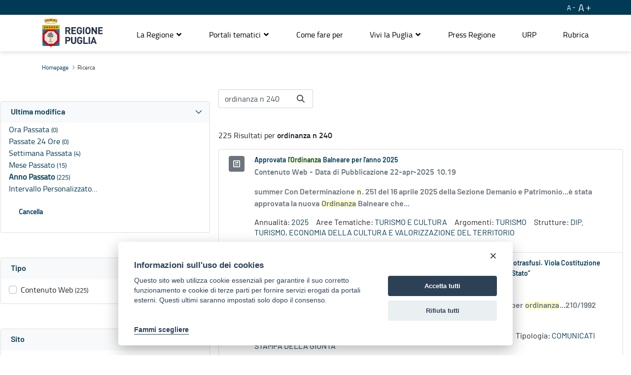

--- FILE ---
content_type: text/html;charset=UTF-8
request_url: https://www.regione.puglia.it/web/guest/ricerca?q=ordinanza+n+240&delta=75&category=65984&category=68116&modified=past-year&category=65956
body_size: 457903
content:


































	
		
			<!DOCTYPE html>



























































<html class="ltr" dir="ltr" lang="it-IT">

<head>


        <meta property="og:url" content="https://www.regione.puglia.it/web/guest/ricerca?q=ordinanza+n+240&delta=75&category=65984&category=68116&modified=past-year&category=65956" />
        <meta property="og:type" content="article" />
        <meta property="og:title" content="Ricerca" />
        <meta property="og:description" content="" />
        <meta property="og:image" content="https://www.regione.puglia.it/image/layout_set_logo?img_id=334166&amp;t=1767957199065" />

        <meta name="twitter:card" content="summary" />
        <meta name="twitter:site" content="https://www.regione.puglia.it/web/guest/ricerca?q=ordinanza+n+240&delta=75&category=65984&category=68116&modified=past-year&category=65956" />
        <meta name="twitter:title" content="Ricerca" />
        <meta name="twitter:description" content="" />
        <meta name="twitter:image" content="https://www.regione.puglia.it/image/layout_set_logo?img_id=334166&amp;t=1767957199065" />
        <meta property="fb:pages" content="74217848665" />

	<meta name="facebook-domain-verification" content="r124xg0yi122tkfuc50crdj8nc0t9e" />
    <meta content="initial-scale=1.0, width=device-width" name="viewport" />
    
    <title>Ricerca - Regione Puglia</title>

































<meta content="text/html; charset=UTF-8" http-equiv="content-type" />












<script data-senna-track="temporary">var Liferay = window.Liferay || {};Liferay.Icons = Liferay.Icons || {};Liferay.Icons.basePath = '/o/icons';Liferay.Icons.spritemap = 'https://www.regione.puglia.it/o/portale-istituzionale-theme/images/clay/icons.svg';Liferay.Icons.systemSpritemap = 'https://www.regione.puglia.it/o/portale-istituzionale-theme/images/clay/icons.svg';</script>
<link data-senna-track="permanent" href="/o/frontend-theme-font-awesome-web/css/main.css?&mac=UTeCeONYcyhwFY2ArFOj9Fgf2RU=&browserId=chrome&languageId=it_IT&minifierType=css&themeId=portaleistituzionaletheme_WAR_portaleistituzionaletheme" rel="stylesheet" type="text/css" />
<script data-senna-track="permanent" src="/combo?browserId=chrome&minifierType=js&languageId=it_IT&t=1767957018852&/o/frontend-js-jquery-web/jquery/jquery.min.js&/o/frontend-js-jquery-web/jquery/init.js&/o/frontend-js-jquery-web/jquery/ajax.js&/o/frontend-js-jquery-web/jquery/bootstrap.bundle.min.js&/o/frontend-js-jquery-web/jquery/collapsible_search.js&/o/frontend-js-jquery-web/jquery/fm.js&/o/frontend-js-jquery-web/jquery/form.js&/o/frontend-js-jquery-web/jquery/popper.min.js&/o/frontend-js-jquery-web/jquery/side_navigation.js" type="text/javascript"></script>
<link data-senna-track="temporary" href="https://www.regione.puglia.it/ricerca" rel="canonical" />
<link data-senna-track="temporary" href="https://www.regione.puglia.it/ricerca" hreflang="it-IT" rel="alternate" />
<link data-senna-track="temporary" href="https://www.regione.puglia.it/ricerca" hreflang="x-default" rel="alternate" />

<meta property="og:locale" content="it_IT">
<meta property="og:locale:alternate" content="it_IT">
<meta property="og:site_name" content="Regione Puglia">
<meta property="og:title" content="Ricerca - Regione Puglia">
<meta property="og:type" content="website">
<meta property="og:url" content="https://www.regione.puglia.it/ricerca">


<link href="https://www.regione.puglia.it/o/portale-istituzionale-theme/images/favicon.ico" rel="icon" />



<link class="lfr-css-file" data-senna-track="temporary" href="https://www.regione.puglia.it/o/portale-istituzionale-theme/css/clay.css?browserId=chrome&amp;themeId=portaleistituzionaletheme_WAR_portaleistituzionaletheme&amp;minifierType=css&amp;languageId=it_IT&amp;t=1740469560000" id="liferayAUICSS" rel="stylesheet" type="text/css" />









	

	





	



	

		<link data-senna-track="temporary" href="/combo?browserId=chrome&amp;minifierType=&amp;themeId=portaleistituzionaletheme_WAR_portaleistituzionaletheme&amp;languageId=it_IT&amp;com_liferay_portal_search_web_category_facet_portlet_CategoryFacetPortlet_INSTANCE_4RrltoflVfBC:%2Fcss%2Fmain.css&amp;com_liferay_product_navigation_product_menu_web_portlet_ProductMenuPortlet:%2Fcss%2Fmain.css&amp;com_liferay_product_navigation_user_personal_bar_web_portlet_ProductNavigationUserPersonalBarPortlet:%2Fcss%2Fmain.css&amp;com_liferay_site_navigation_menu_web_portlet_SiteNavigationMenuPortlet:%2Fcss%2Fmain.css&amp;t=1740469560000" id="d1746fe3" rel="stylesheet" type="text/css" />

	







<script data-senna-track="temporary" type="text/javascript">
	// <![CDATA[
		var Liferay = Liferay || {};

		Liferay.Browser = {
			acceptsGzip: function() {
				return true;
			},

			

			getMajorVersion: function() {
				return 131.0;
			},

			getRevision: function() {
				return '537.36';
			},
			getVersion: function() {
				return '131.0';
			},

			

			isAir: function() {
				return false;
			},
			isChrome: function() {
				return true;
			},
			isEdge: function() {
				return false;
			},
			isFirefox: function() {
				return false;
			},
			isGecko: function() {
				return true;
			},
			isIe: function() {
				return false;
			},
			isIphone: function() {
				return false;
			},
			isLinux: function() {
				return false;
			},
			isMac: function() {
				return true;
			},
			isMobile: function() {
				return false;
			},
			isMozilla: function() {
				return false;
			},
			isOpera: function() {
				return false;
			},
			isRtf: function() {
				return true;
			},
			isSafari: function() {
				return true;
			},
			isSun: function() {
				return false;
			},
			isWebKit: function() {
				return true;
			},
			isWindows: function() {
				return false;
			}
		};

		Liferay.Data = Liferay.Data || {};

		Liferay.Data.ICONS_INLINE_SVG = true;

		Liferay.Data.NAV_SELECTOR = '#navigation';

		Liferay.Data.NAV_SELECTOR_MOBILE = '#navigationCollapse';

		Liferay.Data.isCustomizationView = function() {
			return false;
		};

		Liferay.Data.notices = [
			
		];

		(function () {
			var available = {};

			var direction = {};

			

				available['en_US'] = 'inglese\x20\x28Stati\x20Uniti\x29';
				direction['en_US'] = 'ltr';

			

				available['it_IT'] = 'italiano\x20\x28Italia\x29';
				direction['it_IT'] = 'ltr';

			

				available['uk_UA'] = 'ucraino\x20\x28Ucraina\x29';
				direction['uk_UA'] = 'ltr';

			

			Liferay.Language = {
				available,
				direction,
				get: function(key) {
					return key;
				}
			};
		})();

		var featureFlags = {};

		Liferay.FeatureFlags = Object.keys(featureFlags).reduce(
			(acc, key) => ({
				...acc, [key]: Boolean(featureFlags[key])
			}), {}
		);

		Liferay.PortletKeys = {
			DOCUMENT_LIBRARY: 'com_liferay_document_library_web_portlet_DLPortlet',
			DYNAMIC_DATA_MAPPING: 'com_liferay_dynamic_data_mapping_web_portlet_DDMPortlet',
			ITEM_SELECTOR: 'com_liferay_item_selector_web_portlet_ItemSelectorPortlet'
		};

		Liferay.PropsValues = {
			JAVASCRIPT_SINGLE_PAGE_APPLICATION_TIMEOUT: 0,
			UPLOAD_SERVLET_REQUEST_IMPL_MAX_SIZE: 314572800
		};

		Liferay.ThemeDisplay = {

			

			
				getLayoutId: function() {
					return '96';
				},

				

				getLayoutRelativeControlPanelURL: function() {
					return '/group/guest/~/control_panel/manage';
				},

				getLayoutRelativeURL: function() {
					return '/ricerca';
				},
				getLayoutURL: function() {
					return 'https://www.regione.puglia.it/ricerca';
				},
				getParentLayoutId: function() {
					return '0';
				},
				isControlPanel: function() {
					return false;
				},
				isPrivateLayout: function() {
					return 'false';
				},
				isVirtualLayout: function() {
					return false;
				},
			

			getBCP47LanguageId: function() {
				return 'it-IT';
			},
			getCanonicalURL: function() {

				

				return 'https\x3a\x2f\x2fwww\x2eregione\x2epuglia\x2eit\x2fricerca';
			},
			getCDNBaseURL: function() {
				return 'https://www.regione.puglia.it';
			},
			getCDNDynamicResourcesHost: function() {
				return '';
			},
			getCDNHost: function() {
				return '';
			},
			getCompanyGroupId: function() {
				return '33237';
			},
			getCompanyId: function() {
				return '33201';
			},
			getDefaultLanguageId: function() {
				return 'it_IT';
			},
			getDoAsUserIdEncoded: function() {
				return '';
			},
			getLanguageId: function() {
				return 'it_IT';
			},
			getParentGroupId: function() {
				return '33228';
			},
			getPathContext: function() {
				return '';
			},
			getPathImage: function() {
				return '/image';
			},
			getPathJavaScript: function() {
				return '/o/frontend-js-web';
			},
			getPathMain: function() {
				return '/c';
			},
			getPathThemeImages: function() {
				return 'https://www.regione.puglia.it/o/portale-istituzionale-theme/images';
			},
			getPathThemeRoot: function() {
				return '/o/portale-istituzionale-theme';
			},
			getPlid: function() {
				return '156905';
			},
			getPortalURL: function() {
				return 'https://www.regione.puglia.it';
			},
			getRealUserId: function() {
				return '33205';
			},
			getScopeGroupId: function() {
				return '33228';
			},
			getScopeGroupIdOrLiveGroupId: function() {
				return '33228';
			},
			getSessionId: function() {
				return '';
			},
			getSiteAdminURL: function() {
				return 'https://www.regione.puglia.it/group/guest/~/control_panel/manage?p_p_lifecycle=0&p_p_state=maximized&p_p_mode=view';
			},
			getSiteGroupId: function() {
				return '33228';
			},
			getURLControlPanel: function() {
				return '/group/control_panel?refererPlid=156905';
			},
			getURLHome: function() {
				return 'https\x3a\x2f\x2fwww\x2eregione\x2epuglia\x2eit\x2fweb\x2fguest';
			},
			getUserEmailAddress: function() {
				return '';
			},
			getUserId: function() {
				return '33205';
			},
			getUserName: function() {
				return '';
			},
			isAddSessionIdToURL: function() {
				return false;
			},
			isImpersonated: function() {
				return false;
			},
			isSignedIn: function() {
				return false;
			},

			isStagedPortlet: function() {
				
					
						return false;
					
				
			},

			isStateExclusive: function() {
				return false;
			},
			isStateMaximized: function() {
				return false;
			},
			isStatePopUp: function() {
				return false;
			}
		};

		var themeDisplay = Liferay.ThemeDisplay;

		Liferay.AUI = {

			

			getCombine: function() {
				return true;
			},
			getComboPath: function() {
				return '/combo/?browserId=chrome&minifierType=&languageId=it_IT&t=1727811947817&';
			},
			getDateFormat: function() {
				return '%d/%m/%Y';
			},
			getEditorCKEditorPath: function() {
				return '/o/frontend-editor-ckeditor-web';
			},
			getFilter: function() {
				var filter = 'raw';

				
					
						filter = 'min';
					
					

				return filter;
			},
			getFilterConfig: function() {
				var instance = this;

				var filterConfig = null;

				if (!instance.getCombine()) {
					filterConfig = {
						replaceStr: '.js' + instance.getStaticResourceURLParams(),
						searchExp: '\\.js$'
					};
				}

				return filterConfig;
			},
			getJavaScriptRootPath: function() {
				return '/o/frontend-js-web';
			},
			getPortletRootPath: function() {
				return '/html/portlet';
			},
			getStaticResourceURLParams: function() {
				return '?browserId=chrome&minifierType=&languageId=it_IT&t=1727811947817';
			}
		};

		Liferay.authToken = 'jSK7zuQ7';

		

		Liferay.currentURL = '\x2fweb\x2fguest\x2fricerca\x3fq\x3dordinanza\x2bn\x2b240\x26delta\x3d75\x26category\x3d65984\x26category\x3d68116\x26modified\x3dpast-year\x26category\x3d65956';
		Liferay.currentURLEncoded = '\x252Fweb\x252Fguest\x252Fricerca\x253Fq\x253Dordinanza\x252Bn\x252B240\x2526delta\x253D75\x2526category\x253D65984\x2526category\x253D68116\x2526modified\x253Dpast-year\x2526category\x253D65956';
	// ]]>
</script>

<script data-senna-track="temporary" type="text/javascript">window.__CONFIG__= {basePath: '',combine: true, defaultURLParams: null, explainResolutions: false, exposeGlobal: false, logLevel: 'warn', namespace:'Liferay', reportMismatchedAnonymousModules: 'warn', resolvePath: '/o/js_resolve_modules', url: '/combo/?browserId=chrome&minifierType=&languageId=it_IT&t=1727811947817&', waitTimeout: 600000};</script><script data-senna-track="permanent" src="/o/frontend-js-loader-modules-extender/loader.js?&mac=8TOodH/f/0adFbM2161Kv7ZtPbo=&browserId=chrome&languageId=it_IT&minifierType=js" type="text/javascript"></script><script data-senna-track="permanent" src="/combo?browserId=chrome&minifierType=js&languageId=it_IT&t=1727811947817&/o/frontend-js-aui-web/aui/aui/aui.js&/o/frontend-js-aui-web/liferay/modules.js&/o/frontend-js-aui-web/liferay/aui_sandbox.js&/o/frontend-js-aui-web/aui/attribute-base/attribute-base.js&/o/frontend-js-aui-web/aui/attribute-complex/attribute-complex.js&/o/frontend-js-aui-web/aui/attribute-core/attribute-core.js&/o/frontend-js-aui-web/aui/attribute-observable/attribute-observable.js&/o/frontend-js-aui-web/aui/attribute-extras/attribute-extras.js&/o/frontend-js-aui-web/aui/event-custom-base/event-custom-base.js&/o/frontend-js-aui-web/aui/event-custom-complex/event-custom-complex.js&/o/frontend-js-aui-web/aui/oop/oop.js&/o/frontend-js-aui-web/aui/aui-base-lang/aui-base-lang.js&/o/frontend-js-aui-web/liferay/dependency.js&/o/frontend-js-aui-web/liferay/util.js&/o/frontend-js-web/liferay/dom_task_runner.js&/o/frontend-js-web/liferay/events.js&/o/frontend-js-web/liferay/lazy_load.js&/o/frontend-js-web/liferay/liferay.js&/o/frontend-js-web/liferay/global.bundle.js&/o/frontend-js-web/liferay/portlet.js&/o/frontend-js-web/liferay/workflow.js&/o/frontend-js-module-launcher/webpack_federation.js" type="text/javascript"></script>
<script data-senna-track="temporary" type="text/javascript">try {var MODULE_MAIN='product-navigation-simulation-device@6.0.20/index';var MODULE_PATH='/o/product-navigation-simulation-device';AUI().applyConfig({groups:{"navigation-simulation-device":{base:MODULE_PATH+"/js/",combine:Liferay.AUI.getCombine(),filter:Liferay.AUI.getFilterConfig(),modules:{"liferay-product-navigation-simulation-device":{path:"product_navigation_simulation_device.js",requires:["aui-dialog-iframe-deprecated","aui-event-input","aui-modal","liferay-portlet-base","liferay-product-navigation-control-menu","liferay-util-window","liferay-widget-size-animation-plugin"]}},root:MODULE_PATH+"/js/"}}});
} catch(error) {console.error(error);}try {var MODULE_MAIN='@liferay/frontend-js-state-web@1.0.13/index';var MODULE_PATH='/o/frontend-js-state-web';AUI().applyConfig({groups:{state:{mainModule:MODULE_MAIN}}});
} catch(error) {console.error(error);}try {var MODULE_MAIN='@liferay/frontend-js-react-web@5.0.21/index';var MODULE_PATH='/o/frontend-js-react-web';AUI().applyConfig({groups:{react:{mainModule:MODULE_MAIN}}});
} catch(error) {console.error(error);}try {var MODULE_MAIN='frontend-js-components-web@2.0.33/index';var MODULE_PATH='/o/frontend-js-components-web';AUI().applyConfig({groups:{components:{mainModule:MODULE_MAIN}}});
} catch(error) {console.error(error);}try {var MODULE_MAIN='journal-web@5.0.80/index';var MODULE_PATH='/o/journal-web';AUI().applyConfig({groups:{journal:{base:MODULE_PATH+"/js/",combine:Liferay.AUI.getCombine(),filter:Liferay.AUI.getFilterConfig(),modules:{"liferay-journal-navigation":{path:"navigation.js",requires:["aui-component","liferay-portlet-base","liferay-search-container"]},"liferay-portlet-journal":{path:"main.js",requires:["aui-base","aui-dialog-iframe-deprecated","liferay-portlet-base","liferay-util-window"]}},root:MODULE_PATH+"/js/"}}});
} catch(error) {console.error(error);}try {var MODULE_MAIN='layout-taglib@9.0.0/index';var MODULE_PATH='/o/layout-taglib';AUI().applyConfig({groups:{"layout-taglib":{base:MODULE_PATH+"/",combine:Liferay.AUI.getCombine(),filter:Liferay.AUI.getFilterConfig(),modules:{"liferay-layouts-tree":{path:"layouts_tree/js/layouts_tree.js",requires:["aui-tree-view"]},"liferay-layouts-tree-check-content-display-page":{path:"layouts_tree/js/layouts_tree_check_content_display_page.js",requires:["aui-component","plugin"]},"liferay-layouts-tree-node-radio":{path:"layouts_tree/js/layouts_tree_node_radio.js",requires:["aui-tree-node"]},"liferay-layouts-tree-node-task":{path:"layouts_tree/js/layouts_tree_node_task.js",requires:["aui-tree-node"]},"liferay-layouts-tree-radio":{path:"layouts_tree/js/layouts_tree_radio.js",requires:["aui-tree-node","liferay-layouts-tree-node-radio"]},"liferay-layouts-tree-selectable":{path:"layouts_tree/js/layouts_tree_selectable.js",requires:["liferay-layouts-tree-node-task"]},"liferay-layouts-tree-state":{path:"layouts_tree/js/layouts_tree_state.js",requires:["aui-base"]}},root:MODULE_PATH+"/"}}});
} catch(error) {console.error(error);}try {var MODULE_MAIN='invitation-invite-members-web@5.0.17/index';var MODULE_PATH='/o/invitation-invite-members-web';AUI().applyConfig({groups:{"invite-members":{base:MODULE_PATH+"/invite_members/js/",combine:Liferay.AUI.getCombine(),filter:Liferay.AUI.getFilterConfig(),modules:{"liferay-portlet-invite-members":{path:"main.js",requires:["aui-base","autocomplete-base","datasource-io","datatype-number","liferay-portlet-base","liferay-util-window","node-core"]}},root:MODULE_PATH+"/invite_members/js/"}}});
} catch(error) {console.error(error);}try {var MODULE_MAIN='@liferay/document-library-web@6.0.89/document_library/js/index';var MODULE_PATH='/o/document-library-web';AUI().applyConfig({groups:{dl:{base:MODULE_PATH+"/document_library/js/legacy/",combine:Liferay.AUI.getCombine(),filter:Liferay.AUI.getFilterConfig(),modules:{"document-library-upload":{path:"upload.js",requires:["aui-component","aui-data-set-deprecated","aui-overlay-manager-deprecated","aui-overlay-mask-deprecated","aui-parse-content","aui-progressbar","aui-template-deprecated","aui-tooltip","liferay-history-manager","liferay-search-container","querystring-parse-simple","uploader"]},"liferay-document-library":{path:"main.js",requires:["document-library-upload","liferay-portlet-base"]}},root:MODULE_PATH+"/document_library/js/legacy/"}}});
} catch(error) {console.error(error);}try {var MODULE_MAIN='portal-search-web@6.0.52/index';var MODULE_PATH='/o/portal-search-web';AUI().applyConfig({groups:{search:{base:MODULE_PATH+"/js/",combine:Liferay.AUI.getCombine(),filter:Liferay.AUI.getFilterConfig(),modules:{"liferay-search-bar":{path:"search_bar.js",requires:[]},"liferay-search-custom-filter":{path:"custom_filter.js",requires:[]},"liferay-search-facet-util":{path:"facet_util.js",requires:[]},"liferay-search-modified-facet":{path:"modified_facet.js",requires:["aui-form-validator","liferay-search-facet-util"]},"liferay-search-modified-facet-configuration":{path:"modified_facet_configuration.js",requires:["aui-node"]},"liferay-search-sort-configuration":{path:"sort_configuration.js",requires:["aui-node"]},"liferay-search-sort-util":{path:"sort_util.js",requires:[]}},root:MODULE_PATH+"/js/"}}});
} catch(error) {console.error(error);}try {var MODULE_MAIN='staging-processes-web@5.0.24/index';var MODULE_PATH='/o/staging-processes-web';AUI().applyConfig({groups:{stagingprocessesweb:{base:MODULE_PATH+"/",combine:Liferay.AUI.getCombine(),filter:Liferay.AUI.getFilterConfig(),modules:{"liferay-staging-processes-export-import":{path:"js/main.js",requires:["aui-datatype","aui-dialog-iframe-deprecated","aui-modal","aui-parse-content","aui-toggler","aui-tree-view","liferay-portlet-base","liferay-util-window"]}},root:MODULE_PATH+"/"}}});
} catch(error) {console.error(error);}try {var MODULE_MAIN='frontend-editor-alloyeditor-web@5.0.25/index';var MODULE_PATH='/o/frontend-editor-alloyeditor-web';AUI().applyConfig({groups:{alloyeditor:{base:MODULE_PATH+"/js/",combine:Liferay.AUI.getCombine(),filter:Liferay.AUI.getFilterConfig(),modules:{"liferay-alloy-editor":{path:"alloyeditor.js",requires:["aui-component","liferay-portlet-base","timers"]},"liferay-alloy-editor-source":{path:"alloyeditor_source.js",requires:["aui-debounce","liferay-fullscreen-source-editor","liferay-source-editor","plugin"]}},root:MODULE_PATH+"/js/"}}});
} catch(error) {console.error(error);}try {var MODULE_MAIN='product-navigation-taglib@6.0.24/index';var MODULE_PATH='/o/product-navigation-taglib';AUI().applyConfig({groups:{controlmenu:{base:MODULE_PATH+"/",combine:Liferay.AUI.getCombine(),filter:Liferay.AUI.getFilterConfig(),modules:{"liferay-product-navigation-control-menu":{path:"control_menu/js/product_navigation_control_menu.js",requires:["aui-node","event-touch"]}},root:MODULE_PATH+"/"}}});
} catch(error) {console.error(error);}try {var MODULE_MAIN='exportimport-web@5.0.34/index';var MODULE_PATH='/o/exportimport-web';AUI().applyConfig({groups:{exportimportweb:{base:MODULE_PATH+"/",combine:Liferay.AUI.getCombine(),filter:Liferay.AUI.getFilterConfig(),modules:{"liferay-export-import-export-import":{path:"js/main.js",requires:["aui-datatype","aui-dialog-iframe-deprecated","aui-modal","aui-parse-content","aui-toggler","aui-tree-view","liferay-portlet-base","liferay-util-window"]}},root:MODULE_PATH+"/"}}});
} catch(error) {console.error(error);}try {var MODULE_MAIN='item-selector-taglib@5.2.8/index.es';var MODULE_PATH='/o/item-selector-taglib';AUI().applyConfig({groups:{"item-selector-taglib":{base:MODULE_PATH+"/",combine:Liferay.AUI.getCombine(),filter:Liferay.AUI.getFilterConfig(),modules:{"liferay-image-selector":{path:"image_selector/js/image_selector.js",requires:["aui-base","liferay-item-selector-dialog","liferay-portlet-base","uploader"]}},root:MODULE_PATH+"/"}}});
} catch(error) {console.error(error);}try {var MODULE_MAIN='@liferay/frontend-taglib@7.0.11/index';var MODULE_PATH='/o/frontend-taglib';AUI().applyConfig({groups:{"frontend-taglib":{base:MODULE_PATH+"/",combine:Liferay.AUI.getCombine(),filter:Liferay.AUI.getFilterConfig(),modules:{"liferay-management-bar":{path:"management_bar/js/management_bar.js",requires:["aui-component","liferay-portlet-base"]},"liferay-sidebar-panel":{path:"sidebar_panel/js/sidebar_panel.js",requires:["aui-base","aui-debounce","aui-parse-content","liferay-portlet-base"]}},root:MODULE_PATH+"/"}}});
} catch(error) {console.error(error);}try {var MODULE_MAIN='calendar-web@5.0.40/index';var MODULE_PATH='/o/calendar-web';AUI().applyConfig({groups:{calendar:{base:MODULE_PATH+"/js/",combine:Liferay.AUI.getCombine(),filter:Liferay.AUI.getFilterConfig(),modules:{"liferay-calendar-a11y":{path:"calendar_a11y.js",requires:["calendar"]},"liferay-calendar-container":{path:"calendar_container.js",requires:["aui-alert","aui-base","aui-component","liferay-portlet-base"]},"liferay-calendar-date-picker-sanitizer":{path:"date_picker_sanitizer.js",requires:["aui-base"]},"liferay-calendar-interval-selector":{path:"interval_selector.js",requires:["aui-base","liferay-portlet-base"]},"liferay-calendar-interval-selector-scheduler-event-link":{path:"interval_selector_scheduler_event_link.js",requires:["aui-base","liferay-portlet-base"]},"liferay-calendar-list":{path:"calendar_list.js",requires:["aui-template-deprecated","liferay-scheduler"]},"liferay-calendar-message-util":{path:"message_util.js",requires:["liferay-util-window"]},"liferay-calendar-recurrence-converter":{path:"recurrence_converter.js",requires:[]},"liferay-calendar-recurrence-dialog":{path:"recurrence.js",requires:["aui-base","liferay-calendar-recurrence-util"]},"liferay-calendar-recurrence-util":{path:"recurrence_util.js",requires:["aui-base","liferay-util-window"]},"liferay-calendar-reminders":{path:"calendar_reminders.js",requires:["aui-base"]},"liferay-calendar-remote-services":{path:"remote_services.js",requires:["aui-base","aui-component","liferay-calendar-util","liferay-portlet-base"]},"liferay-calendar-session-listener":{path:"session_listener.js",requires:["aui-base","liferay-scheduler"]},"liferay-calendar-simple-color-picker":{path:"simple_color_picker.js",requires:["aui-base","aui-template-deprecated"]},"liferay-calendar-simple-menu":{path:"simple_menu.js",requires:["aui-base","aui-template-deprecated","event-outside","event-touch","widget-modality","widget-position","widget-position-align","widget-position-constrain","widget-stack","widget-stdmod"]},"liferay-calendar-util":{path:"calendar_util.js",requires:["aui-datatype","aui-io","aui-scheduler","aui-toolbar","autocomplete","autocomplete-highlighters"]},"liferay-scheduler":{path:"scheduler.js",requires:["async-queue","aui-datatype","aui-scheduler","dd-plugin","liferay-calendar-a11y","liferay-calendar-message-util","liferay-calendar-recurrence-converter","liferay-calendar-recurrence-util","liferay-calendar-util","liferay-scheduler-event-recorder","liferay-scheduler-models","promise","resize-plugin"]},"liferay-scheduler-event-recorder":{path:"scheduler_event_recorder.js",requires:["dd-plugin","liferay-calendar-util","resize-plugin"]},"liferay-scheduler-models":{path:"scheduler_models.js",requires:["aui-datatype","dd-plugin","liferay-calendar-util"]}},root:MODULE_PATH+"/js/"}}});
} catch(error) {console.error(error);}try {var MODULE_MAIN='contacts-web@5.0.27/index';var MODULE_PATH='/o/contacts-web';AUI().applyConfig({groups:{contactscenter:{base:MODULE_PATH+"/js/",combine:Liferay.AUI.getCombine(),filter:Liferay.AUI.getFilterConfig(),modules:{"liferay-contacts-center":{path:"main.js",requires:["aui-io-plugin-deprecated","aui-toolbar","autocomplete-base","datasource-io","json-parse","liferay-portlet-base","liferay-util-window"]}},root:MODULE_PATH+"/js/"}}});
} catch(error) {console.error(error);}try {var MODULE_MAIN='staging-taglib@7.0.19/index';var MODULE_PATH='/o/staging-taglib';AUI().applyConfig({groups:{stagingTaglib:{base:MODULE_PATH+"/",combine:Liferay.AUI.getCombine(),filter:Liferay.AUI.getFilterConfig(),modules:{"liferay-export-import-management-bar-button":{path:"export_import_entity_management_bar_button/js/main.js",requires:["aui-component","liferay-search-container","liferay-search-container-select"]}},root:MODULE_PATH+"/"}}});
} catch(error) {console.error(error);}try {var MODULE_MAIN='dynamic-data-mapping-web@5.0.49/index';var MODULE_PATH='/o/dynamic-data-mapping-web';!function(){var a=Liferay.AUI;AUI().applyConfig({groups:{ddm:{base:MODULE_PATH+"/js/",combine:Liferay.AUI.getCombine(),filter:a.getFilterConfig(),modules:{"liferay-ddm-form":{path:"ddm_form.js",requires:["aui-base","aui-datatable","aui-datatype","aui-image-viewer","aui-parse-content","aui-set","aui-sortable-list","json","liferay-form","liferay-layouts-tree","liferay-layouts-tree-radio","liferay-layouts-tree-selectable","liferay-map-base","liferay-translation-manager","liferay-util-window"]},"liferay-portlet-dynamic-data-mapping":{condition:{trigger:"liferay-document-library"},path:"main.js",requires:["arraysort","aui-form-builder-deprecated","aui-form-validator","aui-map","aui-text-unicode","json","liferay-menu","liferay-translation-manager","liferay-util-window","text"]},"liferay-portlet-dynamic-data-mapping-custom-fields":{condition:{trigger:"liferay-document-library"},path:"custom_fields.js",requires:["liferay-portlet-dynamic-data-mapping"]}},root:MODULE_PATH+"/js/"}}})}();
} catch(error) {console.error(error);}try {var MODULE_MAIN='portal-workflow-task-web@5.0.32/index';var MODULE_PATH='/o/portal-workflow-task-web';AUI().applyConfig({groups:{workflowtasks:{base:MODULE_PATH+"/js/",combine:Liferay.AUI.getCombine(),filter:Liferay.AUI.getFilterConfig(),modules:{"liferay-workflow-tasks":{path:"main.js",requires:["liferay-util-window"]}},root:MODULE_PATH+"/js/"}}});
} catch(error) {console.error(error);}try {var MODULE_MAIN='segments-simulation-web@3.0.13/index';var MODULE_PATH='/o/segments-simulation-web';AUI().applyConfig({groups:{segmentssimulation:{base:MODULE_PATH+"/js/",combine:Liferay.AUI.getCombine(),filter:Liferay.AUI.getFilterConfig(),modules:{"liferay-portlet-segments-simulation":{path:"main.js",requires:["aui-base","liferay-portlet-base"]}},root:MODULE_PATH+"/js/"}}});
} catch(error) {console.error(error);}try {var MODULE_MAIN='commerce-product-content-web@4.0.51/index';var MODULE_PATH='/o/commerce-product-content-web';AUI().applyConfig({groups:{productcontent:{base:MODULE_PATH+"/js/",combine:Liferay.AUI.getCombine(),modules:{"liferay-commerce-product-content":{path:"product_content.js",requires:["aui-base","aui-io-request","aui-parse-content","liferay-portlet-base","liferay-portlet-url"]}},root:MODULE_PATH+"/js/"}}});
} catch(error) {console.error(error);}try {var MODULE_MAIN='commerce-frontend-impl@4.0.23/index';var MODULE_PATH='/o/commerce-frontend-impl';AUI().applyConfig({groups:{commercefrontend:{base:MODULE_PATH+"/js/",combine:Liferay.AUI.getCombine(),modules:{"liferay-commerce-frontend-asset-categories-selector":{path:"liferay_commerce_frontend_asset_categories_selector.js",requires:["aui-tree","liferay-commerce-frontend-asset-tag-selector"]},"liferay-commerce-frontend-asset-tag-selector":{path:"liferay_commerce_frontend_asset_tag_selector.js",requires:["aui-io-plugin-deprecated","aui-live-search-deprecated","aui-template-deprecated","aui-textboxlist-deprecated","datasource-cache","liferay-service-datasource"]},"liferay-commerce-frontend-management-bar-state":{condition:{trigger:"liferay-management-bar"},path:"management_bar_state.js",requires:["liferay-management-bar"]}},root:MODULE_PATH+"/js/"}}});
} catch(error) {console.error(error);}</script>


<script data-senna-track="temporary" type="text/javascript">
	// <![CDATA[
		
			
				
		

		

		
	// ]]>
</script>





	
		

			

			
		
		



	
		

			

			
				<script type="text/plain" data-cookiecategory="analytics">

var _paq = _paq || [];
_paq.push(["setDoNotTrack", true]);
 _paq.push(['trackPageView']);
 _paq.push(['enableLinkTracking']);
 (function() {
   var u="https://stats.innova.puglia.it/piwik/";
   _paq.push(['setTrackerUrl', u+'piwik.php']);
   _paq.push(['setSiteId', '2']);
 
   _paq.push(['addTracker', 'https://analytics.innova.puglia.it/piwik/piwik.php', '2']);
   _paq.push(['addTracker', 'https://ingestion.webanalytics.italia.it/matomo.php', 'Xy7q11LqlM']);
    var d=document, g=d.createElement('script'), s=d.getElementsByTagName('script')[0];
    g.type='text/javascript'; g.async=true; g.defer=true; g.src=u+'piwik.js';
    s.parentNode.insertBefore(g,s);
 
})();

</script>
			
		
	












	

	





	



	



















<link class="lfr-css-file" data-senna-track="temporary" href="https://www.regione.puglia.it/o/portale-istituzionale-theme/css/main.css?browserId=chrome&amp;themeId=portaleistituzionaletheme_WAR_portaleistituzionaletheme&amp;minifierType=css&amp;languageId=it_IT&amp;t=1740469560000" id="liferayThemeCSS" rel="stylesheet" type="text/css" />




	<style data-senna-track="temporary" type="text/css">
		.tag-cloud .tag-popularity-6, .tag-cloud .tag-popularity-3 {
font-size: inherit;
}
	</style>





	<style data-senna-track="temporary" type="text/css">

		

			

		

			

		

			

		

			

		

			

				

					

#p_p_id_com_liferay_portal_search_web_tag_facet_portlet_TagFacetPortlet_INSTANCE_4cF5PSezLvPc_ .portlet-content {

}




				

			

		

			

		

			

		

			

		

			

		

			

		

			

		

			

		

	</style>


<link href="/o/commerce-frontend-js/styles/main.css" rel="stylesheet"type="text/css" /><style data-senna-track="temporary" type="text/css">
</style>
<script type="text/javascript">
// <![CDATA[
Liferay.Loader.require('@liferay/frontend-js-state-web@1.0.13', function(_liferayFrontendJsStateWeb1013) {
try {
(function() {
var FrontendJsState = _liferayFrontendJsStateWeb1013;

})();
} catch (err) {
	console.error(err);
}
});
// ]]>
</script><script type="text/javascript">
// <![CDATA[
Liferay.on(
	'ddmFieldBlur', function(event) {
		if (window.Analytics) {
			Analytics.send(
				'fieldBlurred',
				'Form',
				{
					fieldName: event.fieldName,
					focusDuration: event.focusDuration,
					formId: event.formId,
					page: event.page
				}
			);
		}
	}
);

Liferay.on(
	'ddmFieldFocus', function(event) {
		if (window.Analytics) {
			Analytics.send(
				'fieldFocused',
				'Form',
				{
					fieldName: event.fieldName,
					formId: event.formId,
					page: event.page
				}
			);
		}
	}
);

Liferay.on(
	'ddmFormPageShow', function(event) {
		if (window.Analytics) {
			Analytics.send(
				'pageViewed',
				'Form',
				{
					formId: event.formId,
					page: event.page,
					title: event.title
				}
			);
		}
	}
);

Liferay.on(
	'ddmFormSubmit', function(event) {
		if (window.Analytics) {
			Analytics.send(
				'formSubmitted',
				'Form',
				{
					formId: event.formId
				}
			);
		}
	}
);

Liferay.on(
	'ddmFormView', function(event) {
		if (window.Analytics) {
			Analytics.send(
				'formViewed',
				'Form',
				{
					formId: event.formId,
					title: event.title
				}
			);
		}
	}
);
// ]]>
</script>



















<script data-senna-track="temporary" type="text/javascript">
	if (window.Analytics) {
		window._com_liferay_document_library_analytics_isViewFileEntry = false;
	}
</script>















    <script type="text/javascript">
        window.rsConf = {
            general: {
                usePost: true
            },
            cb: {
                ui: {
                    open: function() {
                        $('.owl-all').owlCarousel(option);
                        carouselMobile();
                    }
                }
            }
        };
    </script>
    <script src="//cdn1.readspeaker.com/script/10632/webReader/webReader.js?pids=wr" type="text/javascript"></script>
</head>

<body class="controls-visible chrome  yui3-skin-sam guest-site signed-out public-page site">
<a href="#top" accesskey="2" class="d-none">Top</a>


<a href="#content" title="Vai al contenuto" class="d-none">Vai al contenuto</a>
<!--test-->














































































<div class="container-fluid portale-istituzionale primo-livello" id="wrapper">

<header id="header">
	<!-- sticky -->
	<div id="header-firstnav" class="header-firstnav header-slim header-font bg-sticky-nav" role="presentation">
		<div class="container">
			<div class="language-accessibility">
				<a href="#"><span class="zoom-less font-decrease">A</span></a>
				<a href="#"><span class="zoom-more font-increase">A</span></a>
								</div>
		</div>
	</div>
	<!-- header second nav -->
	<div class="header-secondnav it-nav-wrapper header-font sticky-top " role="presentation">

	<nav class="sort-pages modify-pages navbar navbar-expand-lg navbar-light container" id="navigation" role="navigation">
		<a class="logo custom-logo navbar-brand" title="Vai a Home Page" href="https://www.regione.puglia.it" accesskey="1">
		<div>
			<img alt="regione puglia istituzionale" src="/o/portale-istituzionale-theme/images/svg/regione_puglia_header_final.svg" />
		</div>
		</a>
		<button class="navbar-toggler" type="button" data-toggle="collapse" data-target="#navbarNavDropdown" aria-controls="navbarNavDropdown" aria-expanded="false" aria-label="Toggle navigation">
			<span class="navbar-toggler-icon"></span>
		</button>
		






































	

	<div class="portlet-boundary portlet-boundary_com_liferay_site_navigation_menu_web_portlet_SiteNavigationMenuPortlet_  portlet-static portlet-static-end portlet-barebone portlet-navigation " id="p_p_id_com_liferay_site_navigation_menu_web_portlet_SiteNavigationMenuPortlet_">
		<span id="p_com_liferay_site_navigation_menu_web_portlet_SiteNavigationMenuPortlet"></span>




	

	
		
			




































	
		
<section class="portlet" id="portlet_com_liferay_site_navigation_menu_web_portlet_SiteNavigationMenuPortlet">


	<div class="portlet-content">


		
			<div class=" portlet-content-container">
				


	<div class="portlet-body">



	
		
			
				
					















































	

				

				
					
						


	

		




















	

		

		
			
				<a href="#menu" accesskey="4" class="d-none">Menu</a>

	<div class="row navbar-mobile2">
		<div class="col-12 unset">
			<ul class="navbar-nav ml-auto level-1">
					
					
					
					

					
					
					
						<li  class="nav-item dropdown" id="layout_66652" >
							<div class="li-wrapper-level-1">
								<a class="nav-link dropdown-toggle" aria-labelledby="layout_66652" aria-haspopup="true" aria-expanded="false" href="#"  id="navbarDropdownMenuLink_66652" role="button" data-toggle="dropdown">
									<span>
										 La Regione
									</span>
									<span class="fas fa-angle-down"></span><span class="fas fa-angle-up"></span>
								</a>
									<div class="dropdown-menu dropdown-menu-custom multi-col-menu" aria-labelledby="navbarDropdownMenuLink_66652">
										<div class="sub-menu">

	<div class="row navbar-mobile2">
		<div class="col-12 unset">
			<ul class="navbar-nav ml-auto level-2">
					
					
					
					

					
					
					
						<li  class="nav-item dropdown" id="layout_66658" >
							<div class="li-wrapper-level-2">
								<h4>
									 ORGANI
								</h4>

	<div class="row navbar-mobile2">
		<div class="col-12 unset">
			<ul class="navbar-nav ml-auto level-3">
					
					
					
					

					
					
					
						<li  class="nav-item" id="layout_66661" role="presentation">
							<div class="li-wrapper-level-3">
								<a class="nav-link" aria-labelledby="layout_66661"  href="https://www.regione.puglia.it/istituzione"   role="menuitem" >
									<span>
										 Istituzione
									</span>
									
								</a>
							</div>
						</li>
					
					
					
					

					
					
					
						<li  class="nav-item" id="layout_66662" role="presentation">
							<div class="li-wrapper-level-3">
								<a class="nav-link" aria-labelledby="layout_66662"  href="https://www.regione.puglia.it/presidente"   role="menuitem" >
									<span>
										 Presidente
									</span>
									
								</a>
							</div>
						</li>
					
					
					
					

					
					
					
						<li  class="nav-item" id="layout_66663" role="presentation">
							<div class="li-wrapper-level-3">
								<a class="nav-link" aria-labelledby="layout_66663"  href="https://www.regione.puglia.it/giunta"   role="menuitem" >
									<span>
										 Giunta
									</span>
									
								</a>
							</div>
						</li>
					
					
					
					

					
					
					
						<li  class="nav-item" id="layout_66779" role="presentation">
							<div class="li-wrapper-level-3">
								<a class="nav-link" aria-labelledby="layout_66779"  href="https://www.consiglio.puglia.it" target="_blank"  role="menuitem" >
									<span>
										 Consiglio regionale
									</span>
									&nbsp;&nbsp;<span class="fas fa-external-link-alt fa-xs" ></span>
								</a>
							</div>
						</li>
			</ul>
    	</div>
	</div>
	
	
							</div>
						</li>
					
					
					
					

					
					
					
						<li  class="nav-item dropdown" id="layout_66659" >
							<div class="li-wrapper-level-2">
								<h4>
									 ORGANIZZAZIONE
								</h4>

	<div class="row navbar-mobile2">
		<div class="col-12 unset">
			<ul class="navbar-nav ml-auto level-3">
					
					
					
					

					
					
					
						<li  class="nav-item" id="layout_66678" role="presentation">
							<div class="li-wrapper-level-3">
								<a class="nav-link" aria-labelledby="layout_66678"  href="https://www.regione.puglia.it/organigramma"   role="menuitem" >
									<span>
										 Organigramma
									</span>
									
								</a>
							</div>
						</li>
					
					
					
					

					
					
					
						<li  class="nav-item" id="layout_66679" role="presentation">
							<div class="li-wrapper-level-3">
								<a class="nav-link" aria-labelledby="layout_66679"  href="https://www.regione.puglia.it/persone-e-contatti"   role="menuitem" >
									<span>
										 Persone e contatti
									</span>
									
								</a>
							</div>
						</li>
					
					
					
					

					
					
					
						<li  class="nav-item" id="layout_66680" role="presentation">
							<div class="li-wrapper-level-3">
								<a class="nav-link" aria-labelledby="layout_66680"  href="https://www.regione.puglia.it/agenzie-regionali-strategiche"   role="menuitem" >
									<span>
										 Agenzie Regionali Strategiche
									</span>
									
								</a>
							</div>
						</li>
					
					
					
					

					
					
					
						<li  class="nav-item" id="layout_224992" role="presentation">
							<div class="li-wrapper-level-3">
								<a class="nav-link" aria-labelledby="layout_224992"  href="https://trasparenza.regione.puglia.it/enti-controllati/societa-partecipate" target="_blank"  role="menuitem" >
									<span>
										 Enti, fondazioni e società partecipate
									</span>
									&nbsp;&nbsp;<span class="fas fa-external-link-alt fa-xs" ></span>
								</a>
							</div>
						</li>
			</ul>
    	</div>
	</div>
	
	
							</div>
						</li>
					
					
					
					

					
					
					
						<li  class="nav-item dropdown" id="layout_66660" >
							<div class="li-wrapper-level-2">
								<h4>
									 TRASPARENZA
								</h4>

	<div class="row navbar-mobile2">
		<div class="col-12 unset">
			<ul class="navbar-nav ml-auto level-3">
					
					
					
					

					
					
					
						<li  class="nav-item" id="layout_224989" role="presentation">
							<div class="li-wrapper-level-3">
								<a class="nav-link" aria-labelledby="layout_224989"  href="https://trasparenza.regione.puglia.it" target="_blank"  role="menuitem" >
									<span>
										 Amministrazione trasparente
									</span>
									&nbsp;&nbsp;<span class="fas fa-external-link-alt fa-xs" ></span>
								</a>
							</div>
						</li>
					
					
					
					

					
					
					
						<li  class="nav-item" id="layout_66683" role="presentation">
							<div class="li-wrapper-level-3">
								<a class="nav-link" aria-labelledby="layout_66683"  href="https://www.regione.puglia.it/elenco-curricula"   role="menuitem" >
									<span>
										 Elenco curricula
									</span>
									
								</a>
							</div>
						</li>
					
					
					
					

					
					
					
						<li  class="nav-item" id="layout_66684" role="presentation">
							<div class="li-wrapper-level-3">
								<a class="nav-link" aria-labelledby="layout_66684"  href="https://www.regione.puglia.it/prevenzione-della-corruzione"   role="menuitem" >
									<span>
										 Prevenzione della corruzione
									</span>
									
								</a>
							</div>
						</li>
			</ul>
    	</div>
	</div>
	
	
							</div>
						</li>
			</ul>
    	</div>
	</div>
	
	
										</div>
									</div>
							</div>
						</li>
					
					
					
					

					
					
					
						<li  class="nav-item dropdown" id="layout_66654" >
							<div class="li-wrapper-level-1">
								<a class="nav-link dropdown-toggle" aria-labelledby="layout_66654" aria-haspopup="true" aria-expanded="false" href="#"  id="navbarDropdownMenuLink_66654" role="button" data-toggle="dropdown">
									<span>
										 Portali tematici
									</span>
									<span class="fas fa-angle-down"></span><span class="fas fa-angle-up"></span>
								</a>
									<div class="dropdown-menu dropdown-menu-custom multi-col-menu" aria-labelledby="navbarDropdownMenuLink_66654">
										<div class="sub-menu">

	<div class="row navbar-mobile2">
		<div class="col-12 unset">
			<ul class="navbar-nav ml-auto level-2">
					
					
					
					

					
					
					
						<li  class="nav-item" id="layout_66788" role="presentation">
							<div class="li-wrapper-level-2">
								<a class="nav-link" aria-labelledby="layout_66788"  href="https://www.regione.puglia.it/web/agricoltura"   role="menuitem" >
									<span>
										 Agricoltura
									</span>
									
								</a>
							</div>
						</li>
					
					
					
					

					
					
					
						<li  class="nav-item" id="layout_66789" role="presentation">
							<div class="li-wrapper-level-2">
								<a class="nav-link" aria-labelledby="layout_66789"  href="https://www.regione.puglia.it/web/ambiente"   role="menuitem" >
									<span>
										 Ambiente
									</span>
									
								</a>
							</div>
						</li>
					
					
					
					

					
					
					
						<li  class="nav-item" id="layout_66795" role="presentation">
							<div class="li-wrapper-level-2">
								<a class="nav-link" aria-labelledby="layout_66795"  href="https://www.regione.puglia.it/web/competitivita-e-innovazione"   role="menuitem" >
									<span>
										 Competitività e innovazione
									</span>
									
								</a>
							</div>
						</li>
					
					
					
					

					
					
					
						<li  class="nav-item" id="layout_66790" role="presentation">
							<div class="li-wrapper-level-2">
								<a class="nav-link" aria-labelledby="layout_66790"  href="https://www.regione.puglia.it/web/istituzione-e-partecipazione"   role="menuitem" >
									<span>
										 Istituzione e partecipazione
									</span>
									
								</a>
							</div>
						</li>
					
					
					
					

					
					
					
						<li  class="nav-item" id="layout_66791" role="presentation">
							<div class="li-wrapper-level-2">
								<a class="nav-link" aria-labelledby="layout_66791"  href="https://www.regione.puglia.it/web/lavoro-e-formazione"   role="menuitem" >
									<span>
										 Lavoro e formazione
									</span>
									
								</a>
							</div>
						</li>
					
					
					
					

					
					
					
						<li  class="nav-item" id="layout_66792" role="presentation">
							<div class="li-wrapper-level-2">
								<a class="nav-link" aria-labelledby="layout_66792"  href="https://www.regione.puglia.it/web/pari-opportunita"   role="menuitem" >
									<span>
										 Pari opportunità
									</span>
									
								</a>
							</div>
						</li>
					
					
					
					

					
					
					
						<li  class="nav-item" id="layout_66811" role="presentation">
							<div class="li-wrapper-level-2">
								<a class="nav-link" aria-labelledby="layout_66811"  href="https://www.regione.puglia.it/web/politiche-europee-e-cooperazione-internazionale"   role="menuitem" >
									<span>
										 Politiche europee e cooperazione internazionale
									</span>
									
								</a>
							</div>
						</li>
					
					
					
					

					
					
					
						<li  class="nav-item" id="layout_66793" role="presentation">
							<div class="li-wrapper-level-2">
								<a class="nav-link" aria-labelledby="layout_66793"  href="https://www.regione.puglia.it/web/politiche-giovanili"   role="menuitem" >
									<span>
										 Politiche giovanili
									</span>
									
								</a>
							</div>
						</li>
					
					
					
					

					
					
					
						<li  class="nav-item" id="layout_66794" role="presentation">
							<div class="li-wrapper-level-2">
								<a class="nav-link" aria-labelledby="layout_66794"  href="https://www.regione.puglia.it/web/salute-sport-e-buona-vita"   role="menuitem" >
									<span>
										 Salute, Sport e buona vita
									</span>
									
								</a>
							</div>
						</li>
					
					
					
					

					
					
					
						<li  class="nav-item" id="layout_66796" role="presentation">
							<div class="li-wrapper-level-2">
								<a class="nav-link" aria-labelledby="layout_66796"  href="https://www.regione.puglia.it/web/territorio-mobilita-e-infrastrutture"   role="menuitem" >
									<span>
										 Territorio, mobilità e infrastrutture
									</span>
									
								</a>
							</div>
						</li>
					
					
					
					

					
					
					
						<li  class="nav-item" id="layout_66797" role="presentation">
							<div class="li-wrapper-level-2">
								<a class="nav-link" aria-labelledby="layout_66797"  href="https://www.regione.puglia.it/web/turismo-e-cultura"   role="menuitem" >
									<span>
										 Turismo e cultura
									</span>
									
								</a>
							</div>
						</li>
					
					
					
					

					
					
					
						<li  class="nav-item" id="layout_66798" role="presentation">
							<div class="li-wrapper-level-2">
								<a class="nav-link" aria-labelledby="layout_66798"  href="https://www.regione.puglia.it/web/welfare-diritti-e-cittadinanza"   role="menuitem" >
									<span>
										 Welfare, diritti e cittadinanza
									</span>
									
								</a>
							</div>
						</li>
			</ul>
    	</div>
	</div>
	
	
										</div>
									</div>
							</div>
						</li>
					
					
					
					

					
					
					
						<li  class="nav-item" id="layout_260769" role="presentation">
							<div class="li-wrapper-level-1">
								<a class="nav-link" aria-labelledby="layout_260769"  href="https://www.regione.puglia.it/come-fare-per"   role="menuitem" >
									<span>
										 Come fare per
									</span>
									
								</a>
							</div>
						</li>
					
					
					
					

					
					
					
						<li  class="nav-item dropdown" id="layout_66655" >
							<div class="li-wrapper-level-1">
								<a class="nav-link dropdown-toggle" aria-labelledby="layout_66655" aria-haspopup="true" aria-expanded="false" href="#"  id="navbarDropdownMenuLink_66655" role="button" data-toggle="dropdown">
									<span>
										 Vivi la Puglia
									</span>
									<span class="fas fa-angle-down"></span><span class="fas fa-angle-up"></span>
								</a>
									<div class="dropdown-menu dropdown-menu-custom multi-col-menu" aria-labelledby="navbarDropdownMenuLink_66655">
										<div class="sub-menu">

	<div class="row navbar-mobile2">
		<div class="col-12 unset">
			<ul class="navbar-nav ml-auto level-2">
					
					
					
					

					
					
					
						<li  class="nav-item" id="layout_9682939" role="presentation">
							<div class="li-wrapper-level-2">
								<a class="nav-link" aria-labelledby="layout_9682939"  href="https://regione.puglia.it/web/speciale-fiera-2025" target="_blank"  role="menuitem" >
									<span>
										 Fiera del Levante 2025
									</span>
									&nbsp;&nbsp;<span class="fas fa-external-link-alt fa-xs" ></span>
								</a>
							</div>
						</li>
					
					
					
					

					
					
					
						<li  class="nav-item" id="layout_66814" role="presentation">
							<div class="li-wrapper-level-2">
								<a class="nav-link" aria-labelledby="layout_66814"  href="https://www.viaggiareinpuglia.it/spostarsiinpuglia.do?r002=spostarsiInPugliaMezziPubblici" target="_blank"  role="menuitem" >
									<span>
										 Muoversi in Puglia
									</span>
									&nbsp;&nbsp;<span class="fas fa-external-link-alt fa-xs" ></span>
								</a>
							</div>
						</li>
					
					
					
					

					
					
					
						<li  class="nav-item" id="layout_66815" role="presentation">
							<div class="li-wrapper-level-2">
								<a class="nav-link" aria-labelledby="layout_66815"  href="https://www.viaggiareinpuglia.it/rtt/160/it/Bandiere-Blu" target="_blank"  role="menuitem" >
									<span>
										 Bandiera Blu
									</span>
									&nbsp;&nbsp;<span class="fas fa-external-link-alt fa-xs" ></span>
								</a>
							</div>
						</li>
					
					
					
					

					
					
					
						<li  class="nav-item" id="layout_66816" role="presentation">
							<div class="li-wrapper-level-2">
								<a class="nav-link" aria-labelledby="layout_66816"  href="https://www.regione.puglia.it/programma-culturale"   role="menuitem" >
									<span>
										 Programma culturale
									</span>
									
								</a>
							</div>
						</li>
					
					
					
					

					
					
					
						<li  class="nav-item" id="layout_66817" role="presentation">
							<div class="li-wrapper-level-2">
								<a class="nav-link" aria-labelledby="layout_66817"  href="https://www.regione.puglia.it/fiere-ed-eventi"   role="menuitem" >
									<span>
										 Fiere ed eventi
									</span>
									
								</a>
							</div>
						</li>
					
					
					
					

					
					
					
						<li  class="nav-item" id="layout_250118" role="presentation">
							<div class="li-wrapper-level-2">
								<a class="nav-link" aria-labelledby="layout_250118"  href="https://www.regione.puglia.it/agenda-istituzionale"   role="menuitem" >
									<span>
										 Agenda istituzionale
									</span>
									
								</a>
							</div>
						</li>
					
					
					
					

					
					
					
						<li  class="nav-item" id="layout_66819" role="presentation">
							<div class="li-wrapper-level-2">
								<a class="nav-link" aria-labelledby="layout_66819"  href="https://www.regione.puglia.it/la-puglia-per-le-famiglie"   role="menuitem" >
									<span>
										 La Puglia per le famiglie
									</span>
									
								</a>
							</div>
						</li>
					
					
					
					

					
					
					
						<li  class="nav-item" id="layout_66820" role="presentation">
							<div class="li-wrapper-level-2">
								<a class="nav-link" aria-labelledby="layout_66820"  href="https://www.viaggiareinpuglia.it/tem/PE4/it/Benessere-tra-sport-e-natura" target="_blank"  role="menuitem" >
									<span>
										 Parchi e aree naturali
									</span>
									&nbsp;&nbsp;<span class="fas fa-external-link-alt fa-xs" ></span>
								</a>
							</div>
						</li>
					
					
					
					

					
					
					
						<li  class="nav-item" id="layout_66821" role="presentation">
							<div class="li-wrapper-level-2">
								<a class="nav-link" aria-labelledby="layout_66821"  href="https://regione.puglia.it/web/puglia-sportiva/home" target="_blank"  role="menuitem" >
									<span>
										 Puglia sportiva
									</span>
									&nbsp;&nbsp;<span class="fas fa-external-link-alt fa-xs" ></span>
								</a>
							</div>
						</li>
					
					
					
					

					
					
					
						<li  class="nav-item" id="layout_9507368" role="presentation">
							<div class="li-wrapper-level-2">
								<a class="nav-link" aria-labelledby="layout_9507368"  href="https://www.regione.puglia.it/web/protezionecivile"   role="menuitem" >
									<span>
										 Protezione Civile Puglia
									</span>
									
								</a>
							</div>
						</li>
			</ul>
    	</div>
	</div>
	
	
										</div>
									</div>
							</div>
						</li>
					
					
					
					

					
					
					
						<li  class="nav-item" id="layout_66657" role="presentation">
							<div class="li-wrapper-level-1">
								<a class="nav-link" aria-labelledby="layout_66657"  href="https://www.regione.puglia.it/web/press-regione"   role="menuitem" >
									<span>
										 Press Regione
									</span>
									
								</a>
							</div>
						</li>
					
					
					
					

					
					
					
						<li  class="nav-item" id="layout_3858303" role="presentation">
							<div class="li-wrapper-level-1">
								<a class="nav-link" aria-labelledby="layout_3858303"  href="https://www.regione.puglia.it/urp"   role="menuitem" >
									<span>
										 URP
									</span>
									
								</a>
							</div>
						</li>
					
					
					
					

					
					
					
						<li  class="nav-item" id="layout_304606" role="presentation">
							<div class="li-wrapper-level-1">
								<a class="nav-link" aria-labelledby="layout_304606"  href="https://www.regione.puglia.it/persone-e-contatti"   role="menuitem" >
									<span>
										 Rubrica
									</span>
									
								</a>
							</div>
						</li>
			</ul>
    	</div>
	</div>
	
	
   <div class="d-none sidebar-mobile" style="z-index: 11;">
		<div id="mySidenav" class="sidenav">
			<div class="header-firstnav header-slim header-font bg-sticky-nav d-flex flex-column align-items-start justify-content-center">
				<a href="javascript:void(0)" class="closebtn" onclick="closeNav()">&times;</a>
			</div>
				<div class="col-auto">
				</div>
				<ul class="nav nav-nested root-level">
					<li class="nav-item">
						<a href="#">About</a>
					</li>
				<a href="#">Services</a>
				<a href="#">Clients</a>
				<a href="#">Contact</a>
				</ul>
		</div>
	</div>

			
			
		
	
	
	
	


	
	
					
				
			
		
	
	


	</div>

			</div>
		
	</div>
</section>
	

		
		







	</div>






	</nav>
	</div>
</header>
    <section id="content">
        <p class="hide-accessible">Ricerca</p>








































	

	<div class="portlet-boundary portlet-boundary_com_liferay_site_navigation_breadcrumb_web_portlet_SiteNavigationBreadcrumbPortlet_  portlet-static portlet-static-end portlet-barebone portlet-breadcrumb " id="p_p_id_com_liferay_site_navigation_breadcrumb_web_portlet_SiteNavigationBreadcrumbPortlet_">
		<span id="p_com_liferay_site_navigation_breadcrumb_web_portlet_SiteNavigationBreadcrumbPortlet"></span>




	

	
		
			




































	
		
<section class="portlet" id="portlet_com_liferay_site_navigation_breadcrumb_web_portlet_SiteNavigationBreadcrumbPortlet">


	<div class="portlet-content">


		
			<div class=" portlet-content-container">
				


	<div class="portlet-body">



	
		
			
				
					















































	

				

				
					
						


	

		



























































<nav aria-label="Briciole di pane" id="_com_liferay_site_navigation_breadcrumb_web_portlet_SiteNavigationBreadcrumbPortlet_breadcrumbs-defaultScreen">
	

		

		


    <div class="container">
        <ol class="breadcrumb">
                <li class="breadcrumb-item" >
				
                        <a class="breadcrumb-link " href="/web/guest">
                            <span class="breadcrumb-text">Homepage</span>
                        </a>
                </li>
                <li class="breadcrumb-item" >
				
                            <span class="breadcrumb-text">Ricerca</span>
                </li>
        </ol>
    </div>

	
</nav>

	
	
					
				
			
		
	
	


	</div>

			</div>
		
	</div>
</section>
	

		
		







	</div>






































	

		
















	
	
		<style type="text/css">
			.master-layout-fragment .portlet-header {
				display: none;
			}
		</style>

		

		<div class="columns-2" id="main-content" role="main">
	<div class="portlet-layout row">
		<div class="col-md-4 portlet-column portlet-column-first" id="column-1">
			<div class="portlet-dropzone portlet-column-content portlet-column-content-first" id="layout-column_column-1">





































	

	<div class="portlet-boundary portlet-boundary_com_liferay_portal_search_web_modified_facet_portlet_ModifiedFacetPortlet_  portlet-static portlet-static-end portlet-decorate portlet-modified-facet " id="p_p_id_com_liferay_portal_search_web_modified_facet_portlet_ModifiedFacetPortlet_INSTANCE_HsxZgxJ5oRyG_">
		<span id="p_com_liferay_portal_search_web_modified_facet_portlet_ModifiedFacetPortlet_INSTANCE_HsxZgxJ5oRyG"></span>




	

	
		
			




































	
		
<section class="portlet" id="portlet_com_liferay_portal_search_web_modified_facet_portlet_ModifiedFacetPortlet_INSTANCE_HsxZgxJ5oRyG">


	<div class="portlet-content">

			<div class="autofit-float autofit-row portlet-header d-none">

				

			</div>

		
			<div class=" portlet-content-container">
				


	<div class="portlet-body">



	
		
			
				
					















































	

				

				
					
						


	

		














	

























































<form action="#" class="form  " data-fm-namespace="_com_liferay_portal_search_web_modified_facet_portlet_ModifiedFacetPortlet_INSTANCE_HsxZgxJ5oRyG_" id="_com_liferay_portal_search_web_modified_facet_portlet_ModifiedFacetPortlet_INSTANCE_HsxZgxJ5oRyG_fm" method="get" name="_com_liferay_portal_search_web_modified_facet_portlet_ModifiedFacetPortlet_INSTANCE_HsxZgxJ5oRyG_fm" >
	

	








































































	

		

		
			
				<input  class="field form-control"  id="_com_liferay_portal_search_web_modified_facet_portlet_ModifiedFacetPortlet_INSTANCE_HsxZgxJ5oRyG_formDate"    name="_com_liferay_portal_search_web_modified_facet_portlet_ModifiedFacetPortlet_INSTANCE_HsxZgxJ5oRyG_formDate"     type="hidden" value="1768761231822"   />
			
		

		
	









		








































































	

		

		
			
				<input  class="field form-control"  id="_com_liferay_portal_search_web_modified_facet_portlet_ModifiedFacetPortlet_INSTANCE_HsxZgxJ5oRyG_inputFacetName"    name="_com_liferay_portal_search_web_modified_facet_portlet_ModifiedFacetPortlet_INSTANCE_HsxZgxJ5oRyG_inputFacetName"     type="hidden" value="modified"  autocomplete="off"  />
			
		

		
	









		








































































	

		

		
			
				<input  class="field facet-parameter-name form-control"  id="_com_liferay_portal_search_web_modified_facet_portlet_ModifiedFacetPortlet_INSTANCE_HsxZgxJ5oRyG_facet-parameter-name"    name="_com_liferay_portal_search_web_modified_facet_portlet_ModifiedFacetPortlet_INSTANCE_HsxZgxJ5oRyG_facet-parameter-name"     type="hidden" value="modified"   />
			
		

		
	









		








































































	

		

		
			
				<input  class="field form-control"  id="_com_liferay_portal_search_web_modified_facet_portlet_ModifiedFacetPortlet_INSTANCE_HsxZgxJ5oRyG_start-parameter-name"    name="_com_liferay_portal_search_web_modified_facet_portlet_ModifiedFacetPortlet_INSTANCE_HsxZgxJ5oRyG_start-parameter-name"     type="hidden" value="start"   />
			
		

		
	










		





































			







































<div aria-multiselectable="true" class="panel-group " id="_com_liferay_portal_search_web_modified_facet_portlet_ModifiedFacetPortlet_INSTANCE_HsxZgxJ5oRyG_facetModifiedPanelContainer" role="tablist">
				









































<div class="panel search-facet lfr-panel lfr-panel-extended" id="_com_liferay_portal_search_web_modified_facet_portlet_ModifiedFacetPortlet_INSTANCE_HsxZgxJ5oRyG_facetModifiedPanel">
	
		
			<a aria-controls="_com_liferay_portal_search_web_modified_facet_portlet_ModifiedFacetPortlet_INSTANCE_HsxZgxJ5oRyG_facetModifiedPanelContent" aria-expanded="true" class="collapse-icon panel-header panel-header-link " data-parent="#_com_liferay_portal_search_web_modified_facet_portlet_ModifiedFacetPortlet_INSTANCE_HsxZgxJ5oRyG_facetModifiedPanel" data-toggle="liferay-collapse" href="#_com_liferay_portal_search_web_modified_facet_portlet_ModifiedFacetPortlet_INSTANCE_HsxZgxJ5oRyG_facetModifiedPanelContent" role="button">
				<span class="panel-title" id="_com_liferay_portal_search_web_modified_facet_portlet_ModifiedFacetPortlet_INSTANCE_HsxZgxJ5oRyG_facetModifiedPanelHeader">
					

					Ultima modifica

					
				</span>

				<span class="collapse-icon-closed"  id="qfkd__column__2d__1__0"><svg aria-hidden="true" class="lexicon-icon lexicon-icon-angle-right" focusable="false" ><use href="https://www.regione.puglia.it/o/portale-istituzionale-theme/images/clay/icons.svg#angle-right"></use></svg></span>

				<span class="collapse-icon-open"  id="jbfs__column__2d__1__0"><svg aria-hidden="true" class="lexicon-icon lexicon-icon-angle-down" focusable="false" ><use href="https://www.regione.puglia.it/o/portale-istituzionale-theme/images/clay/icons.svg#angle-down"></use></svg></span>
			</a>
		
		

	<div aria-labelledby="_com_liferay_portal_search_web_modified_facet_portlet_ModifiedFacetPortlet_INSTANCE_HsxZgxJ5oRyG_facetModifiedPanelHeader" class="collapse panel-collapse show"  id="_com_liferay_portal_search_web_modified_facet_portlet_ModifiedFacetPortlet_INSTANCE_HsxZgxJ5oRyG_facetModifiedPanelContent" role="tabpanel">
		<div class="panel-body">
					<ul class="list-unstyled modified">

						

							<li class="facet-value">
								<a href="/web/guest/ricerca?q=ordinanza+n+240&amp;delta=75&amp;category=65984&amp;category=68116&amp;category=65956&amp;modified=past-hour">
									<span class="term-name facet-term-unselected">
										Ora Passata
									</span>

									<small class="term-count">
										(0)
									</small>
								</a>
							</li>

						

							<li class="facet-value">
								<a href="/web/guest/ricerca?q=ordinanza+n+240&amp;delta=75&amp;category=65984&amp;category=68116&amp;category=65956&amp;modified=past-24-hours">
									<span class="term-name facet-term-unselected">
										Passate 24 Ore
									</span>

									<small class="term-count">
										(0)
									</small>
								</a>
							</li>

						

							<li class="facet-value">
								<a href="/web/guest/ricerca?q=ordinanza+n+240&amp;delta=75&amp;category=65984&amp;category=68116&amp;category=65956&amp;modified=past-week">
									<span class="term-name facet-term-unselected">
										Settimana Passata
									</span>

									<small class="term-count">
										(4)
									</small>
								</a>
							</li>

						

							<li class="facet-value">
								<a href="/web/guest/ricerca?q=ordinanza+n+240&amp;delta=75&amp;category=65984&amp;category=68116&amp;category=65956&amp;modified=past-month">
									<span class="term-name facet-term-unselected">
										Mese Passato
									</span>

									<small class="term-count">
										(15)
									</small>
								</a>
							</li>

						

							<li class="facet-value">
								<a href="/web/guest/ricerca?q=ordinanza+n+240&amp;delta=75&amp;category=65984&amp;category=68116&amp;category=65956&amp;modified=past-year">
									<span class="term-name facet-term-selected">
										Anno Passato
									</span>

									<small class="term-count">
										(225)
									</small>
								</a>
							</li>

						

						<li class="facet-value">
							<a href="/web/guest/ricerca?q=ordinanza+n+240&amp;delta=75&amp;category=65984&amp;category=68116&amp;category=65956&amp;modifiedFrom=2026-01-17&amp;modifiedTo=2026-01-18" id="_com_liferay_portal_search_web_modified_facet_portlet_ModifiedFacetPortlet_INSTANCE_HsxZgxJ5oRyG_custom-range-toggleLink">
								<span class="term-name facet-term-unselected">Intervallo Personalizzato&hellip;</span>

								
							</a>
						</li>
						<li class="hide modified-custom-range" id="_com_liferay_portal_search_web_modified_facet_portlet_ModifiedFacetPortlet_INSTANCE_HsxZgxJ5oRyG_customRange">
							<div class="col-md-6" id="_com_liferay_portal_search_web_modified_facet_portlet_ModifiedFacetPortlet_INSTANCE_HsxZgxJ5oRyG_customRangeFrom" >
								





















































<div class="lfr-ddm-field-group mb-3 field-wrapper" >
	<span class=" control-label">
		Da

		

		
	</span>
									





































<span class="lfr-input-date" id="ixfm_column_2d_1_0_displayDate">
	
		
			
				
					
						
					








































































	

		

		
			
				<input  class="field modified-facet-custom-range-input-date-from form-control"  id="_com_liferay_portal_search_web_modified_facet_portlet_ModifiedFacetPortlet_INSTANCE_HsxZgxJ5oRyG_fromInput"    name="_com_liferay_portal_search_web_modified_facet_portlet_ModifiedFacetPortlet_INSTANCE_HsxZgxJ5oRyG_fromInput"   placeholder="gg/mm/aaaa"  type="text" value="17/01/2026"   />
			
		

		
	









				
			
		
	

	<input  id="_com_liferay_portal_search_web_modified_facet_portlet_ModifiedFacetPortlet_INSTANCE_HsxZgxJ5oRyG_fromDay" name="_com_liferay_portal_search_web_modified_facet_portlet_ModifiedFacetPortlet_INSTANCE_HsxZgxJ5oRyG_fromDay" type="hidden" value="17" />
	<input  id="_com_liferay_portal_search_web_modified_facet_portlet_ModifiedFacetPortlet_INSTANCE_HsxZgxJ5oRyG_fromMonth" name="_com_liferay_portal_search_web_modified_facet_portlet_ModifiedFacetPortlet_INSTANCE_HsxZgxJ5oRyG_fromMonth" type="hidden" value="0" />
	<input  id="_com_liferay_portal_search_web_modified_facet_portlet_ModifiedFacetPortlet_INSTANCE_HsxZgxJ5oRyG_fromYear" name="_com_liferay_portal_search_web_modified_facet_portlet_ModifiedFacetPortlet_INSTANCE_HsxZgxJ5oRyG_fromYear" type="hidden" value="2026" />
</span>






								</div>
							</div>

							<div class="col-md-6" id="_com_liferay_portal_search_web_modified_facet_portlet_ModifiedFacetPortlet_INSTANCE_HsxZgxJ5oRyG_customRangeTo" >
								





















































<div class="lfr-ddm-field-group mb-3 field-wrapper" >
	<span class=" control-label">
		A

		

		
	</span>
									





































<span class="lfr-input-date" id="hhwi_column_2d_1_0_displayDate">
	
		
			
				
					
						
					








































































	

		

		
			
				<input  class="field modified-facet-custom-range-input-date-to form-control"  id="_com_liferay_portal_search_web_modified_facet_portlet_ModifiedFacetPortlet_INSTANCE_HsxZgxJ5oRyG_toInput"    name="_com_liferay_portal_search_web_modified_facet_portlet_ModifiedFacetPortlet_INSTANCE_HsxZgxJ5oRyG_toInput"   placeholder="gg/mm/aaaa"  type="text" value="18/01/2026"   />
			
		

		
	









				
			
		
	

	<input  id="_com_liferay_portal_search_web_modified_facet_portlet_ModifiedFacetPortlet_INSTANCE_HsxZgxJ5oRyG_toDay" name="_com_liferay_portal_search_web_modified_facet_portlet_ModifiedFacetPortlet_INSTANCE_HsxZgxJ5oRyG_toDay" type="hidden" value="18" />
	<input  id="_com_liferay_portal_search_web_modified_facet_portlet_ModifiedFacetPortlet_INSTANCE_HsxZgxJ5oRyG_toMonth" name="_com_liferay_portal_search_web_modified_facet_portlet_ModifiedFacetPortlet_INSTANCE_HsxZgxJ5oRyG_toMonth" type="hidden" value="0" />
	<input  id="_com_liferay_portal_search_web_modified_facet_portlet_ModifiedFacetPortlet_INSTANCE_HsxZgxJ5oRyG_toYear" name="_com_liferay_portal_search_web_modified_facet_portlet_ModifiedFacetPortlet_INSTANCE_HsxZgxJ5oRyG_toYear" type="hidden" value="2026" />
</span>






								</div>
							</div>

							
























































	
		<button
			class="btn modified-facet-custom-range-filter-button btn-secondary"

			

			id="_com_liferay_portal_search_web_modified_facet_portlet_ModifiedFacetPortlet_INSTANCE_HsxZgxJ5oRyG_searchCustomRangeButton"

			
				name="_com_liferay_portal_search_web_modified_facet_portlet_ModifiedFacetPortlet_INSTANCE_HsxZgxJ5oRyG_searchCustomRangeButton"
			

			

			type="button"

			
			
		>
	





	<span class="lfr-btn-label">Ricerca</span>





	
		</button>
	







						</li>
					</ul>

					
						
























































	
		<button
			class="btn btn-link btn-unstyled facet-clear-btn btn-secondary"

			

			id="_com_liferay_portal_search_web_modified_facet_portlet_ModifiedFacetPortlet_INSTANCE_HsxZgxJ5oRyG_kjlm"

			

			
				onClick="Liferay.Search.FacetUtil.clearSelections(event);"
			

			type="button"

			
			
		>
	





	<span class="lfr-btn-label">Cancella</span>





	
		</button>
	







					
				







































		</div>
	</div>
</div>


	

			







































</div>
		
	























































	

	
</form>





	


	
	
					
				
			
		
	
	


	</div>

			</div>
		
	</div>
</section>
	

		
		







	</div>












































	

	<div class="portlet-boundary portlet-boundary_com_liferay_portal_search_web_type_facet_portlet_TypeFacetPortlet_  portlet-static portlet-static-end portlet-decorate portlet-type-facet " id="p_p_id_com_liferay_portal_search_web_type_facet_portlet_TypeFacetPortlet_INSTANCE_VO1MVzYWH0wY_">
		<span id="p_com_liferay_portal_search_web_type_facet_portlet_TypeFacetPortlet_INSTANCE_VO1MVzYWH0wY"></span>




	

	
		
			




































	
		
<section class="portlet" id="portlet_com_liferay_portal_search_web_type_facet_portlet_TypeFacetPortlet_INSTANCE_VO1MVzYWH0wY">


	<div class="portlet-content">

			<div class="autofit-float autofit-row portlet-header d-none">

				

			</div>

		
			<div class=" portlet-content-container">
				


	<div class="portlet-body">



	
		
			
				
					















































	

				

				
					
						


	

		














	
	
		

























































<form action="#" class="form  " data-fm-namespace="_com_liferay_portal_search_web_type_facet_portlet_TypeFacetPortlet_INSTANCE_VO1MVzYWH0wY_" id="_com_liferay_portal_search_web_type_facet_portlet_TypeFacetPortlet_INSTANCE_VO1MVzYWH0wY_fm" method="post" name="_com_liferay_portal_search_web_type_facet_portlet_TypeFacetPortlet_INSTANCE_VO1MVzYWH0wY_fm" >
	

	








































































	

		

		
			
				<input  class="field form-control"  id="_com_liferay_portal_search_web_type_facet_portlet_TypeFacetPortlet_INSTANCE_VO1MVzYWH0wY_formDate"    name="_com_liferay_portal_search_web_type_facet_portlet_TypeFacetPortlet_INSTANCE_VO1MVzYWH0wY_formDate"     type="hidden" value="1768761231831"   />
			
		

		
	









			








































































	

		

		
			
				<input  class="field form-control"  id="_com_liferay_portal_search_web_type_facet_portlet_TypeFacetPortlet_INSTANCE_VO1MVzYWH0wY_type"    name="_com_liferay_portal_search_web_type_facet_portlet_TypeFacetPortlet_INSTANCE_VO1MVzYWH0wY_type"     type="hidden" value=""  autocomplete="off"  />
			
		

		
	









			








































































	

		

		
			
				<input  class="field facet-parameter-name form-control"  id="_com_liferay_portal_search_web_type_facet_portlet_TypeFacetPortlet_INSTANCE_VO1MVzYWH0wY_facet-parameter-name"    name="_com_liferay_portal_search_web_type_facet_portlet_TypeFacetPortlet_INSTANCE_VO1MVzYWH0wY_facet-parameter-name"     type="hidden" value="type"   />
			
		

		
	









			








































































	

		

		
			
				<input  class="field start-parameter-name form-control"  id="_com_liferay_portal_search_web_type_facet_portlet_TypeFacetPortlet_INSTANCE_VO1MVzYWH0wY_start-parameter-name"    name="_com_liferay_portal_search_web_type_facet_portlet_TypeFacetPortlet_INSTANCE_VO1MVzYWH0wY_start-parameter-name"     type="hidden" value="start"   />
			
		

		
	










			





































				







































<div aria-multiselectable="true" class="panel-group " id="_com_liferay_portal_search_web_type_facet_portlet_TypeFacetPortlet_INSTANCE_VO1MVzYWH0wY_facetAssetEntriesPanelContainer" role="tablist">
					









































<div class="panel search-facet lfr-panel lfr-panel-extended" id="_com_liferay_portal_search_web_type_facet_portlet_TypeFacetPortlet_INSTANCE_VO1MVzYWH0wY_facetAssetEntriesPanel">
	
		
			<a aria-controls="_com_liferay_portal_search_web_type_facet_portlet_TypeFacetPortlet_INSTANCE_VO1MVzYWH0wY_facetAssetEntriesPanelContent" aria-expanded="true" class="collapse-icon panel-header panel-header-link " data-parent="#_com_liferay_portal_search_web_type_facet_portlet_TypeFacetPortlet_INSTANCE_VO1MVzYWH0wY_facetAssetEntriesPanel" data-toggle="liferay-collapse" href="#_com_liferay_portal_search_web_type_facet_portlet_TypeFacetPortlet_INSTANCE_VO1MVzYWH0wY_facetAssetEntriesPanelContent" role="button">
				<span class="panel-title" id="_com_liferay_portal_search_web_type_facet_portlet_TypeFacetPortlet_INSTANCE_VO1MVzYWH0wY_facetAssetEntriesPanelHeader">
					

					Tipo

					
				</span>

				<span class="collapse-icon-closed"  id="uvlz__column__2d__1__1"><svg aria-hidden="true" class="lexicon-icon lexicon-icon-angle-right" focusable="false" ><use href="https://www.regione.puglia.it/o/portale-istituzionale-theme/images/clay/icons.svg#angle-right"></use></svg></span>

				<span class="collapse-icon-open"  id="ored__column__2d__1__1"><svg aria-hidden="true" class="lexicon-icon lexicon-icon-angle-down" focusable="false" ><use href="https://www.regione.puglia.it/o/portale-istituzionale-theme/images/clay/icons.svg#angle-down"></use></svg></span>
			</a>
		
		

	<div aria-labelledby="_com_liferay_portal_search_web_type_facet_portlet_TypeFacetPortlet_INSTANCE_VO1MVzYWH0wY_facetAssetEntriesPanelHeader" class="collapse panel-collapse show"  id="_com_liferay_portal_search_web_type_facet_portlet_TypeFacetPortlet_INSTANCE_VO1MVzYWH0wY_facetAssetEntriesPanelContent" role="tabpanel">
		<div class="panel-body">
						<fieldset class="fieldset " ><legend class="fieldset-legend"><span class="legend"></span></legend><div class="">
							<ul class="asset-type list-unstyled">

								

									<li class="facet-value">
										<div class="custom-checkbox custom-control">
											<label class="facet-checkbox-label" for="_com_liferay_portal_search_web_type_facet_portlet_TypeFacetPortlet_INSTANCE_VO1MVzYWH0wY_term_1">
												<input
													class="custom-control-input facet-term"
													data-term-id="com.liferay.journal.model.JournalArticle"
													disabled
													id="_com_liferay_portal_search_web_type_facet_portlet_TypeFacetPortlet_INSTANCE_VO1MVzYWH0wY_term_1"
													name="_com_liferay_portal_search_web_type_facet_portlet_TypeFacetPortlet_INSTANCE_VO1MVzYWH0wY_term_1"
													onChange="Liferay.Search.FacetUtil.changeSelection(event);"
													type="checkbox"
													
												/>

												<span class="custom-control-label term-name facet-term-unselected">
													<span class="custom-control-label-text">Contenuto Web</span>
												</span>

												
													<small class="term-count">
														(225)
													</small>
												
											</label>
										</div>
									</li>

								

							</ul>
						</div></fieldset>

						
					







































		</div>
	</div>
</div>


	

				







































</div>
			
		























































	

	
</form>




	




	
	
					
				
			
		
	
	


	</div>

			</div>
		
	</div>
</section>
	

		
		







	</div>












































	

	<div class="portlet-boundary portlet-boundary_com_liferay_portal_search_web_site_facet_portlet_SiteFacetPortlet_  portlet-static portlet-static-end portlet-decorate portlet-site-facet " id="p_p_id_com_liferay_portal_search_web_site_facet_portlet_SiteFacetPortlet_INSTANCE_C3BjxGgUYc6M_">
		<span id="p_com_liferay_portal_search_web_site_facet_portlet_SiteFacetPortlet_INSTANCE_C3BjxGgUYc6M"></span>




	

	
		
			




































	
		
<section class="portlet" id="portlet_com_liferay_portal_search_web_site_facet_portlet_SiteFacetPortlet_INSTANCE_C3BjxGgUYc6M">


	<div class="portlet-content">

			<div class="autofit-float autofit-row portlet-header d-none">

				

			</div>

		
			<div class=" portlet-content-container">
				


	<div class="portlet-body">



	
		
			
				
					















































	

				

				
					
						


	

		














	
	
		

























































<form action="#" class="form  " data-fm-namespace="_com_liferay_portal_search_web_site_facet_portlet_SiteFacetPortlet_INSTANCE_C3BjxGgUYc6M_" id="_com_liferay_portal_search_web_site_facet_portlet_SiteFacetPortlet_INSTANCE_C3BjxGgUYc6M_fm" method="post" name="_com_liferay_portal_search_web_site_facet_portlet_SiteFacetPortlet_INSTANCE_C3BjxGgUYc6M_fm" >
	

	








































































	

		

		
			
				<input  class="field form-control"  id="_com_liferay_portal_search_web_site_facet_portlet_SiteFacetPortlet_INSTANCE_C3BjxGgUYc6M_formDate"    name="_com_liferay_portal_search_web_site_facet_portlet_SiteFacetPortlet_INSTANCE_C3BjxGgUYc6M_formDate"     type="hidden" value="1768761231836"   />
			
		

		
	









			








































































	

		

		
			
				<input  class="field form-control"  id="_com_liferay_portal_search_web_site_facet_portlet_SiteFacetPortlet_INSTANCE_C3BjxGgUYc6M_site"    name="_com_liferay_portal_search_web_site_facet_portlet_SiteFacetPortlet_INSTANCE_C3BjxGgUYc6M_site"     type="hidden" value="0"  autocomplete="off"  />
			
		

		
	









			








































































	

		

		
			
				<input  class="field facet-parameter-name form-control"  id="_com_liferay_portal_search_web_site_facet_portlet_SiteFacetPortlet_INSTANCE_C3BjxGgUYc6M_facet-parameter-name"    name="_com_liferay_portal_search_web_site_facet_portlet_SiteFacetPortlet_INSTANCE_C3BjxGgUYc6M_facet-parameter-name"     type="hidden" value="site"   />
			
		

		
	









			








































































	

		

		
			
				<input  class="field start-parameter-name form-control"  id="_com_liferay_portal_search_web_site_facet_portlet_SiteFacetPortlet_INSTANCE_C3BjxGgUYc6M_start-parameter-name"    name="_com_liferay_portal_search_web_site_facet_portlet_SiteFacetPortlet_INSTANCE_C3BjxGgUYc6M_start-parameter-name"     type="hidden" value="start"   />
			
		

		
	










			





































				







































<div aria-multiselectable="true" class="panel-group " id="_com_liferay_portal_search_web_site_facet_portlet_SiteFacetPortlet_INSTANCE_C3BjxGgUYc6M_facetScopePanelContainer" role="tablist">
					









































<div class="panel search-facet lfr-panel lfr-panel-extended" id="_com_liferay_portal_search_web_site_facet_portlet_SiteFacetPortlet_INSTANCE_C3BjxGgUYc6M_facetScopePanel">
	
		
			<a aria-controls="_com_liferay_portal_search_web_site_facet_portlet_SiteFacetPortlet_INSTANCE_C3BjxGgUYc6M_facetScopePanelContent" aria-expanded="true" class="collapse-icon panel-header panel-header-link " data-parent="#_com_liferay_portal_search_web_site_facet_portlet_SiteFacetPortlet_INSTANCE_C3BjxGgUYc6M_facetScopePanel" data-toggle="liferay-collapse" href="#_com_liferay_portal_search_web_site_facet_portlet_SiteFacetPortlet_INSTANCE_C3BjxGgUYc6M_facetScopePanelContent" role="button">
				<span class="panel-title" id="_com_liferay_portal_search_web_site_facet_portlet_SiteFacetPortlet_INSTANCE_C3BjxGgUYc6M_facetScopePanelHeader">
					

					Sito

					
				</span>

				<span class="collapse-icon-closed"  id="fehs__column__2d__1__2"><svg aria-hidden="true" class="lexicon-icon lexicon-icon-angle-right" focusable="false" ><use href="https://www.regione.puglia.it/o/portale-istituzionale-theme/images/clay/icons.svg#angle-right"></use></svg></span>

				<span class="collapse-icon-open"  id="kwsw__column__2d__1__2"><svg aria-hidden="true" class="lexicon-icon lexicon-icon-angle-down" focusable="false" ><use href="https://www.regione.puglia.it/o/portale-istituzionale-theme/images/clay/icons.svg#angle-down"></use></svg></span>
			</a>
		
		

	<div aria-labelledby="_com_liferay_portal_search_web_site_facet_portlet_SiteFacetPortlet_INSTANCE_C3BjxGgUYc6M_facetScopePanelHeader" class="collapse panel-collapse show"  id="_com_liferay_portal_search_web_site_facet_portlet_SiteFacetPortlet_INSTANCE_C3BjxGgUYc6M_facetScopePanelContent" role="tabpanel">
		<div class="panel-body">
						<fieldset class="fieldset " ><legend class="fieldset-legend"><span class="legend"></span></legend><div class="">
							<ul class="list-unstyled">

								

									<li class="facet-value">
										<div class="custom-checkbox custom-control">
											<label class="facet-checkbox-label" for="_com_liferay_portal_search_web_site_facet_portlet_SiteFacetPortlet_INSTANCE_C3BjxGgUYc6M_term_1">
												<input
													class="custom-control-input facet-term"
													data-term-id="65725"
													disabled
													id="_com_liferay_portal_search_web_site_facet_portlet_SiteFacetPortlet_INSTANCE_C3BjxGgUYc6M_term_1"
													name="_com_liferay_portal_search_web_site_facet_portlet_SiteFacetPortlet_INSTANCE_C3BjxGgUYc6M_term_1"
													onChange="Liferay.Search.FacetUtil.changeSelection(event);"
													type="checkbox"
													
												/>

												<span class="custom-control-label term-name facet-term-unselected">
													<span class="custom-control-label-text">PRESS REGIONE</span>
												</span>

												
													<small class="term-count">
														(140)
													</small>
												
											</label>
										</div>
									</li>

								

									<li class="facet-value">
										<div class="custom-checkbox custom-control">
											<label class="facet-checkbox-label" for="_com_liferay_portal_search_web_site_facet_portlet_SiteFacetPortlet_INSTANCE_C3BjxGgUYc6M_term_2">
												<input
													class="custom-control-input facet-term"
													data-term-id="61917"
													disabled
													id="_com_liferay_portal_search_web_site_facet_portlet_SiteFacetPortlet_INSTANCE_C3BjxGgUYc6M_term_2"
													name="_com_liferay_portal_search_web_site_facet_portlet_SiteFacetPortlet_INSTANCE_C3BjxGgUYc6M_term_2"
													onChange="Liferay.Search.FacetUtil.changeSelection(event);"
													type="checkbox"
													
												/>

												<span class="custom-control-label term-name facet-term-unselected">
													<span class="custom-control-label-text">Turismo e cultura</span>
												</span>

												
													<small class="term-count">
														(52)
													</small>
												
											</label>
										</div>
									</li>

								

									<li class="facet-value">
										<div class="custom-checkbox custom-control">
											<label class="facet-checkbox-label" for="_com_liferay_portal_search_web_site_facet_portlet_SiteFacetPortlet_INSTANCE_C3BjxGgUYc6M_term_3">
												<input
													class="custom-control-input facet-term"
													data-term-id="538827"
													disabled
													id="_com_liferay_portal_search_web_site_facet_portlet_SiteFacetPortlet_INSTANCE_C3BjxGgUYc6M_term_3"
													name="_com_liferay_portal_search_web_site_facet_portlet_SiteFacetPortlet_INSTANCE_C3BjxGgUYc6M_term_3"
													onChange="Liferay.Search.FacetUtil.changeSelection(event);"
													type="checkbox"
													
												/>

												<span class="custom-control-label term-name facet-term-unselected">
													<span class="custom-control-label-text">Turismo</span>
												</span>

												
													<small class="term-count">
														(32)
													</small>
												
											</label>
										</div>
									</li>

								

									<li class="facet-value">
										<div class="custom-checkbox custom-control">
											<label class="facet-checkbox-label" for="_com_liferay_portal_search_web_site_facet_portlet_SiteFacetPortlet_INSTANCE_C3BjxGgUYc6M_term_4">
												<input
													class="custom-control-input facet-term"
													data-term-id="33228"
													disabled
													id="_com_liferay_portal_search_web_site_facet_portlet_SiteFacetPortlet_INSTANCE_C3BjxGgUYc6M_term_4"
													name="_com_liferay_portal_search_web_site_facet_portlet_SiteFacetPortlet_INSTANCE_C3BjxGgUYc6M_term_4"
													onChange="Liferay.Search.FacetUtil.changeSelection(event);"
													type="checkbox"
													
												/>

												<span class="custom-control-label term-name facet-term-unselected">
													<span class="custom-control-label-text">Regione Puglia</span>
												</span>

												
													<small class="term-count">
														(1)
													</small>
												
											</label>
										</div>
									</li>

								

							</ul>
						</div></fieldset>

						
					







































		</div>
	</div>
</div>


	

				







































</div>
			
		























































	

	
</form>




	




	
	
					
				
			
		
	
	


	</div>

			</div>
		
	</div>
</section>
	

		
		







	</div>












































	

	<div class="portlet-boundary portlet-boundary_com_liferay_portal_search_web_category_facet_portlet_CategoryFacetPortlet_  portlet-static portlet-static-end portlet-decorate portlet-category-facet " id="p_p_id_com_liferay_portal_search_web_category_facet_portlet_CategoryFacetPortlet_INSTANCE_4RrltoflVfBC_">
		<span id="p_com_liferay_portal_search_web_category_facet_portlet_CategoryFacetPortlet_INSTANCE_4RrltoflVfBC"></span>




	

	
		
			




































	
		
<section class="portlet" id="portlet_com_liferay_portal_search_web_category_facet_portlet_CategoryFacetPortlet_INSTANCE_4RrltoflVfBC">


	<div class="portlet-content">

			<div class="autofit-float autofit-row portlet-header d-none">

				

			</div>

		
			<div class=" portlet-content-container">
				


	<div class="portlet-body">



	
		
			
				
					















































	

				

				
					
						


	

		














	
	
		

























































<form action="#" class="form  " data-fm-namespace="_com_liferay_portal_search_web_category_facet_portlet_CategoryFacetPortlet_INSTANCE_4RrltoflVfBC_" id="_com_liferay_portal_search_web_category_facet_portlet_CategoryFacetPortlet_INSTANCE_4RrltoflVfBC_fm" method="post" name="_com_liferay_portal_search_web_category_facet_portlet_CategoryFacetPortlet_INSTANCE_4RrltoflVfBC_fm" >
	

	








































































	

		

		
			
				<input  class="field form-control"  id="_com_liferay_portal_search_web_category_facet_portlet_CategoryFacetPortlet_INSTANCE_4RrltoflVfBC_formDate"    name="_com_liferay_portal_search_web_category_facet_portlet_CategoryFacetPortlet_INSTANCE_4RrltoflVfBC_formDate"     type="hidden" value="1768761231841"   />
			
		

		
	









			








































































	

		

		
			
				<input  class="field form-control"  id="_com_liferay_portal_search_web_category_facet_portlet_CategoryFacetPortlet_INSTANCE_4RrltoflVfBC_category"    name="_com_liferay_portal_search_web_category_facet_portlet_CategoryFacetPortlet_INSTANCE_4RrltoflVfBC_category"     type="hidden" value="65984"  autocomplete="off"  />
			
		

		
	









			








































































	

		

		
			
				<input  class="field facet-parameter-name form-control"  id="_com_liferay_portal_search_web_category_facet_portlet_CategoryFacetPortlet_INSTANCE_4RrltoflVfBC_facet-parameter-name"    name="_com_liferay_portal_search_web_category_facet_portlet_CategoryFacetPortlet_INSTANCE_4RrltoflVfBC_facet-parameter-name"     type="hidden" value="category"   />
			
		

		
	









			








































































	

		

		
			
				<input  class="field start-parameter-name form-control"  id="_com_liferay_portal_search_web_category_facet_portlet_CategoryFacetPortlet_INSTANCE_4RrltoflVfBC_start-parameter-name"    name="_com_liferay_portal_search_web_category_facet_portlet_CategoryFacetPortlet_INSTANCE_4RrltoflVfBC_start-parameter-name"     type="hidden" value="start"   />
			
		

		
	










			





































				







































<div aria-multiselectable="true" class="panel-group " id="_com_liferay_portal_search_web_category_facet_portlet_CategoryFacetPortlet_INSTANCE_4RrltoflVfBC_facetAssetCategoriesPanelContainer" role="tablist">
					









































<div class="panel search-facet lfr-panel lfr-panel-extended" id="_com_liferay_portal_search_web_category_facet_portlet_CategoryFacetPortlet_INSTANCE_4RrltoflVfBC_facetAssetCategoriesPanel">
	
		
			<a aria-controls="_com_liferay_portal_search_web_category_facet_portlet_CategoryFacetPortlet_INSTANCE_4RrltoflVfBC_facetAssetCategoriesPanelContent" aria-expanded="true" class="collapse-icon panel-header panel-header-link " data-parent="#_com_liferay_portal_search_web_category_facet_portlet_CategoryFacetPortlet_INSTANCE_4RrltoflVfBC_facetAssetCategoriesPanel" data-toggle="liferay-collapse" href="#_com_liferay_portal_search_web_category_facet_portlet_CategoryFacetPortlet_INSTANCE_4RrltoflVfBC_facetAssetCategoriesPanelContent" role="button">
				<span class="panel-title" id="_com_liferay_portal_search_web_category_facet_portlet_CategoryFacetPortlet_INSTANCE_4RrltoflVfBC_facetAssetCategoriesPanelHeader">
					

					Categoria

					
				</span>

				<span class="collapse-icon-closed"  id="ffek__column__2d__1__3"><svg aria-hidden="true" class="lexicon-icon lexicon-icon-angle-right" focusable="false" ><use href="https://www.regione.puglia.it/o/portale-istituzionale-theme/images/clay/icons.svg#angle-right"></use></svg></span>

				<span class="collapse-icon-open"  id="qcss__column__2d__1__3"><svg aria-hidden="true" class="lexicon-icon lexicon-icon-angle-down" focusable="false" ><use href="https://www.regione.puglia.it/o/portale-istituzionale-theme/images/clay/icons.svg#angle-down"></use></svg></span>
			</a>
		
		

	<div aria-labelledby="_com_liferay_portal_search_web_category_facet_portlet_CategoryFacetPortlet_INSTANCE_4RrltoflVfBC_facetAssetCategoriesPanelHeader" class="collapse panel-collapse show"  id="_com_liferay_portal_search_web_category_facet_portlet_CategoryFacetPortlet_INSTANCE_4RrltoflVfBC_facetAssetCategoriesPanelContent" role="tabpanel">
		<div class="panel-body">
						<fieldset class="fieldset " ><legend class="fieldset-legend"><span class="legend"></span></legend><div class="">
							<ul class="list-unstyled">

								

									<li class="facet-value">
										<div class="custom-checkbox custom-control">
											<label class="facet-checkbox-label" for="_com_liferay_portal_search_web_category_facet_portlet_CategoryFacetPortlet_INSTANCE_4RrltoflVfBC_term_1">
												<input
													
													class="custom-control-input facet-term"
													data-term-id="8662849"
													disabled
													id="_com_liferay_portal_search_web_category_facet_portlet_CategoryFacetPortlet_INSTANCE_4RrltoflVfBC_term_1"
													name="_com_liferay_portal_search_web_category_facet_portlet_CategoryFacetPortlet_INSTANCE_4RrltoflVfBC_term_1"
													onChange="Liferay.Search.FacetUtil.changeSelection(event);"
													type="checkbox"
												/>

												<span class="custom-control-label term-name facet-term-unselected">
													<span class="custom-control-label-text">2025</span>
												</span>

												
													<small class="term-count">
														(604)
													</small>
												
											</label>
										</div>
									</li>

								

									<li class="facet-value">
										<div class="custom-checkbox custom-control">
											<label class="facet-checkbox-label" for="_com_liferay_portal_search_web_category_facet_portlet_CategoryFacetPortlet_INSTANCE_4RrltoflVfBC_term_2">
												<input
													
													class="custom-control-input facet-term"
													data-term-id="65978"
													disabled
													id="_com_liferay_portal_search_web_category_facet_portlet_CategoryFacetPortlet_INSTANCE_4RrltoflVfBC_term_2"
													name="_com_liferay_portal_search_web_category_facet_portlet_CategoryFacetPortlet_INSTANCE_4RrltoflVfBC_term_2"
													onChange="Liferay.Search.FacetUtil.changeSelection(event);"
													type="checkbox"
												/>

												<span class="custom-control-label term-name facet-term-unselected">
													<span class="custom-control-label-text">Istituzione e partecipazione</span>
												</span>

												
													<small class="term-count">
														(315)
													</small>
												
											</label>
										</div>
									</li>

								

									<li class="facet-value">
										<div class="custom-checkbox custom-control">
											<label class="facet-checkbox-label" for="_com_liferay_portal_search_web_category_facet_portlet_CategoryFacetPortlet_INSTANCE_4RrltoflVfBC_term_3">
												<input
													
													class="custom-control-input facet-term"
													data-term-id="394892"
													disabled
													id="_com_liferay_portal_search_web_category_facet_portlet_CategoryFacetPortlet_INSTANCE_4RrltoflVfBC_term_3"
													name="_com_liferay_portal_search_web_category_facet_portlet_CategoryFacetPortlet_INSTANCE_4RrltoflVfBC_term_3"
													onChange="Liferay.Search.FacetUtil.changeSelection(event);"
													type="checkbox"
												/>

												<span class="custom-control-label term-name facet-term-unselected">
													<span class="custom-control-label-text">Disposizioni giudiziarie</span>
												</span>

												
													<small class="term-count">
														(309)
													</small>
												
											</label>
										</div>
									</li>

								

									<li class="facet-value">
										<div class="custom-checkbox custom-control">
											<label class="facet-checkbox-label" for="_com_liferay_portal_search_web_category_facet_portlet_CategoryFacetPortlet_INSTANCE_4RrltoflVfBC_term_4">
												<input
													
													class="custom-control-input facet-term"
													data-term-id="65975"
													disabled
													id="_com_liferay_portal_search_web_category_facet_portlet_CategoryFacetPortlet_INSTANCE_4RrltoflVfBC_term_4"
													name="_com_liferay_portal_search_web_category_facet_portlet_CategoryFacetPortlet_INSTANCE_4RrltoflVfBC_term_4"
													onChange="Liferay.Search.FacetUtil.changeSelection(event);"
													type="checkbox"
												/>

												<span class="custom-control-label term-name facet-term-unselected">
													<span class="custom-control-label-text">Agricoltura</span>
												</span>

												
													<small class="term-count">
														(268)
													</small>
												
											</label>
										</div>
									</li>

								

									<li class="facet-value">
										<div class="custom-checkbox custom-control">
											<label class="facet-checkbox-label" for="_com_liferay_portal_search_web_category_facet_portlet_CategoryFacetPortlet_INSTANCE_4RrltoflVfBC_term_5">
												<input
													
													class="custom-control-input facet-term"
													data-term-id="65943"
													disabled
													id="_com_liferay_portal_search_web_category_facet_portlet_CategoryFacetPortlet_INSTANCE_4RrltoflVfBC_term_5"
													name="_com_liferay_portal_search_web_category_facet_portlet_CategoryFacetPortlet_INSTANCE_4RrltoflVfBC_term_5"
													onChange="Liferay.Search.FacetUtil.changeSelection(event);"
													type="checkbox"
												/>

												<span class="custom-control-label term-name facet-term-unselected">
													<span class="custom-control-label-text">Michele Emiliano</span>
												</span>

												
													<small class="term-count">
														(229)
													</small>
												
											</label>
										</div>
									</li>

								

									<li class="facet-value">
										<div class="custom-checkbox custom-control">
											<label class="facet-checkbox-label" for="_com_liferay_portal_search_web_category_facet_portlet_CategoryFacetPortlet_INSTANCE_4RrltoflVfBC_term_6">
												<input
													
													class="custom-control-input facet-term"
													data-term-id="66141"
													disabled
													id="_com_liferay_portal_search_web_category_facet_portlet_CategoryFacetPortlet_INSTANCE_4RrltoflVfBC_term_6"
													name="_com_liferay_portal_search_web_category_facet_portlet_CategoryFacetPortlet_INSTANCE_4RrltoflVfBC_term_6"
													onChange="Liferay.Search.FacetUtil.changeSelection(event);"
													type="checkbox"
												/>

												<span class="custom-control-label term-name facet-term-unselected">
													<span class="custom-control-label-text">Comunicati stampa della Giunta</span>
												</span>

												
													<small class="term-count">
														(204)
													</small>
												
											</label>
										</div>
									</li>

								

									<li class="facet-value">
										<div class="custom-checkbox custom-control">
											<label class="facet-checkbox-label" for="_com_liferay_portal_search_web_category_facet_portlet_CategoryFacetPortlet_INSTANCE_4RrltoflVfBC_term_7">
												<input
													
													class="custom-control-input facet-term"
													data-term-id="65982"
													disabled
													id="_com_liferay_portal_search_web_category_facet_portlet_CategoryFacetPortlet_INSTANCE_4RrltoflVfBC_term_7"
													name="_com_liferay_portal_search_web_category_facet_portlet_CategoryFacetPortlet_INSTANCE_4RrltoflVfBC_term_7"
													onChange="Liferay.Search.FacetUtil.changeSelection(event);"
													type="checkbox"
												/>

												<span class="custom-control-label term-name facet-term-unselected">
													<span class="custom-control-label-text">Salute, sport e buona vita</span>
												</span>

												
													<small class="term-count">
														(183)
													</small>
												
											</label>
										</div>
									</li>

								

									<li class="facet-value">
										<div class="custom-checkbox custom-control">
											<label class="facet-checkbox-label" for="_com_liferay_portal_search_web_category_facet_portlet_CategoryFacetPortlet_INSTANCE_4RrltoflVfBC_term_8">
												<input
													
													class="custom-control-input facet-term"
													data-term-id="68156"
													disabled
													id="_com_liferay_portal_search_web_category_facet_portlet_CategoryFacetPortlet_INSTANCE_4RrltoflVfBC_term_8"
													name="_com_liferay_portal_search_web_category_facet_portlet_CategoryFacetPortlet_INSTANCE_4RrltoflVfBC_term_8"
													onChange="Liferay.Search.FacetUtil.changeSelection(event);"
													type="checkbox"
												/>

												<span class="custom-control-label term-name facet-term-unselected">
													<span class="custom-control-label-text">Dip. Agricoltura, Sviluppo rurale e ambientale</span>
												</span>

												
													<small class="term-count">
														(183)
													</small>
												
											</label>
										</div>
									</li>

								

									<li class="facet-value">
										<div class="custom-checkbox custom-control">
											<label class="facet-checkbox-label" for="_com_liferay_portal_search_web_category_facet_portlet_CategoryFacetPortlet_INSTANCE_4RrltoflVfBC_term_9">
												<input
													
													class="custom-control-input facet-term"
													data-term-id="65973"
													disabled
													id="_com_liferay_portal_search_web_category_facet_portlet_CategoryFacetPortlet_INSTANCE_4RrltoflVfBC_term_9"
													name="_com_liferay_portal_search_web_category_facet_portlet_CategoryFacetPortlet_INSTANCE_4RrltoflVfBC_term_9"
													onChange="Liferay.Search.FacetUtil.changeSelection(event);"
													type="checkbox"
												/>

												<span class="custom-control-label term-name facet-term-unselected">
													<span class="custom-control-label-text">Info, appuntamenti e conferenze stampa</span>
												</span>

												
													<small class="term-count">
														(157)
													</small>
												
											</label>
										</div>
									</li>

								

									<li class="facet-value">
										<div class="custom-checkbox custom-control">
											<label class="facet-checkbox-label" for="_com_liferay_portal_search_web_category_facet_portlet_CategoryFacetPortlet_INSTANCE_4RrltoflVfBC_term_10">
												<input
													
													class="custom-control-input facet-term"
													data-term-id="5297205"
													disabled
													id="_com_liferay_portal_search_web_category_facet_portlet_CategoryFacetPortlet_INSTANCE_4RrltoflVfBC_term_10"
													name="_com_liferay_portal_search_web_category_facet_portlet_CategoryFacetPortlet_INSTANCE_4RrltoflVfBC_term_10"
													onChange="Liferay.Search.FacetUtil.changeSelection(event);"
													type="checkbox"
												/>

												<span class="custom-control-label term-name facet-term-unselected">
													<span class="custom-control-label-text">PR 2021-2027</span>
												</span>

												
													<small class="term-count">
														(155)
													</small>
												
											</label>
										</div>
									</li>

								

							</ul>
						</div></fieldset>

						
							
























































	
		<button
			class="btn btn-link btn-unstyled facet-clear-btn btn-secondary"

			

			id="_com_liferay_portal_search_web_category_facet_portlet_CategoryFacetPortlet_INSTANCE_4RrltoflVfBC_garf"

			

			
				onClick="Liferay.Search.FacetUtil.clearSelections(event);"
			

			type="button"

			
			
		>
	





	<span class="lfr-btn-label">Cancella</span>





	
		</button>
	







						
					







































		</div>
	</div>
</div>


	

				







































</div>
			
		























































	

	
</form>




	




	
	
					
				
			
		
	
	


	</div>

			</div>
		
	</div>
</section>
	

		
		







	</div>






</div>
		</div>

		<div class="col-md-8 portlet-column portlet-column-last" id="column-2">
			<div class="portlet-dropzone portlet-column-content portlet-column-content-last" id="layout-column_column-2">





































	

	<div class="portlet-boundary portlet-boundary_com_liferay_portal_search_web_search_bar_portlet_SearchBarPortlet_  portlet-static portlet-static-end portlet-decorate portlet-search-bar " id="p_p_id_com_liferay_portal_search_web_search_bar_portlet_SearchBarPortlet_INSTANCE_JHqcxTblFMzV_">
		<span id="p_com_liferay_portal_search_web_search_bar_portlet_SearchBarPortlet_INSTANCE_JHqcxTblFMzV"></span>




	

	
		
			




































	
		
<section class="portlet" id="portlet_com_liferay_portal_search_web_search_bar_portlet_SearchBarPortlet_INSTANCE_JHqcxTblFMzV">


	<div class="portlet-content">

			<div class="autofit-float autofit-row portlet-header d-none">

				

			</div>

		
			<div class=" portlet-content-container">
				


	<div class="portlet-body">



	
		
			
				
					















































	

				

				
					
						


	

		


















	
	
		
			
			
				

























































<form action="/web/guest/ricerca" class="form  " data-fm-namespace="_com_liferay_portal_search_web_search_bar_portlet_SearchBarPortlet_INSTANCE_JHqcxTblFMzV_" id="_com_liferay_portal_search_web_search_bar_portlet_SearchBarPortlet_INSTANCE_JHqcxTblFMzV_fm" method="get" name="_com_liferay_portal_search_web_search_bar_portlet_SearchBarPortlet_INSTANCE_JHqcxTblFMzV_fm" >
	

	








































































	

		

		
			
				<input  class="field form-control"  id="_com_liferay_portal_search_web_search_bar_portlet_SearchBarPortlet_INSTANCE_JHqcxTblFMzV_formDate"    name="_com_liferay_portal_search_web_search_bar_portlet_SearchBarPortlet_INSTANCE_JHqcxTblFMzV_formDate"     type="hidden" value="1768761231849"   />
			
		

		
	









					
						<input class="search-bar-reset-start-page" name="start" type="hidden" value="0" />
					

					

					





































						<div class="search-bar">
							








































































	

		

		
			
				<input  class="field search-bar-empty-search-input form-control"  id="_com_liferay_portal_search_web_search_bar_portlet_SearchBarPortlet_INSTANCE_JHqcxTblFMzV_emptySearchEnabled"    name="_com_liferay_portal_search_web_search_bar_portlet_SearchBarPortlet_INSTANCE_JHqcxTblFMzV_emptySearchEnabled"     type="hidden" value="false"   />
			
		

		
	










							<div class="input-group search-bar-simple">
								
									
									
										<div class="input-group-item search-bar-keywords-input-wrapper">
											<input aria-label="Ricerca" class="form-control input-group-inset input-group-inset-after search-bar-keywords-input" data-qa-id="searchInput" id="dkrk_column_2d_2_0_q" name="q" placeholder="ricerca..." title="Ricerca" type="text" value="ordinanza n 240" />

											








































































	

		

		
			
				<input  class="field form-control"  id="_com_liferay_portal_search_web_search_bar_portlet_SearchBarPortlet_INSTANCE_JHqcxTblFMzV_scope"    name="_com_liferay_portal_search_web_search_bar_portlet_SearchBarPortlet_INSTANCE_JHqcxTblFMzV_scope"     type="hidden" value=""   />
			
		

		
	










											<div class="input-group-inset-item input-group-inset-item-after">
												<button class="btn btn-monospaced btn-unstyled" type="submit" aria-label="Invia" ><span class="inline-item"><svg class="lexicon-icon lexicon-icon-search" role="presentation" viewBox="0 0 512 512"><use xlink:href="https://www.regione.puglia.it/o/portale-istituzionale-theme/images/clay/icons.svg#search" /></svg></span></button>
											</div>
										</div>
									
								
							</div>
						</div>
					
				























































	

	
</form>





				
			
		
	


	
	
					
				
			
		
	
	


	</div>

			</div>
		
	</div>
</section>
	

		
		







	</div>












































	

	<div class="portlet-boundary portlet-boundary_com_liferay_portal_search_web_search_results_portlet_SearchResultsPortlet_  portlet-static portlet-static-end portlet-decorate portlet-search-results " id="p_p_id_com_liferay_portal_search_web_search_results_portlet_SearchResultsPortlet_INSTANCE_gtWmZQ5WYnMK_">
		<span id="p_com_liferay_portal_search_web_search_results_portlet_SearchResultsPortlet_INSTANCE_gtWmZQ5WYnMK"></span>




	

	
		
			




































	
		
<section class="portlet" id="portlet_com_liferay_portal_search_web_search_results_portlet_SearchResultsPortlet_INSTANCE_gtWmZQ5WYnMK">


	<div class="portlet-content">

			<div class="autofit-float autofit-row portlet-header d-none">

				

			</div>

		
			<div class=" portlet-content-container">
				


	<div class="portlet-body">



	
		
			
				
					















































	

				

				
					
						


	

		
















	
	
		





































	<div class="search-total-label">
	225 Risultati per <strong>ordinanza n 240</strong>
</div>

<div class="display-list">
	<ul class="list-group" id="search-results-display-list">
				<li class="list-group-item list-group-item-flex">
						<div class="autofit-col">
								<span class="sticker sticker-rounded sticker-secondary sticker-static">
<svg class="lexicon-icon lexicon-icon-web-content" role="presentation" viewBox="0 0 512 512" ><use xlink:href="https://www.regione.puglia.it/o/portale-istituzionale-theme/images/clay/icons.svg#web-content" /></svg>								</span>
						</div>

						<div class="autofit-col autofit-col-expand">
							<section class="autofit-section">
								<div class="list-group-title">
										<a href="https://www.regione.puglia.it/web/turismo/-/approvata-l-ordinanza-balneare-per-l-anno-2025?p_l_back_url=%2Fweb%2Fguest%2Fricerca%3Fq%3Dordinanza%2Bn%2B240%26delta%3D75%26category%3D65984%26category%3D68116%26modified%3Dpast-year%26category%3D65956">
											Approvata <span class="highlight">l&#39;Ordinanza</span> Balneare per l&#39;anno 2025
										</a>
								</div>

								<div class="search-results-metadata">
									<p class="list-group-subtext">
											<span class="subtext-item">
												<strong>Contenuto Web - </strong>
											</span>

										<!-- 
											<span class="subtext-item">
												&#183;

Da
												<strong>emanuele iacovone</strong>
											</span>
										-->
											<span class="subtext-item">
												<strong>
Data di Pubblicazione
													22-apr-2025 10.19
												</strong>
											</span>
									</p>

										<p class="list-group-subtext">
											<span class="subtext-item">
												summer Con Determinazione <span class="highlight">n</span>. 251 del 16 aprile 2025 della Sezione Demanio e Patrimonio...è stata approvata la nuova <span class="highlight">Ordinanza</span> Balneare che...
											</span>
										</p>


										<div class="h6 search-document-tags text-default">





































	
		
			
			
				<span class="taglib-asset-categories-summary">
					Annualità:

					
						

							

								<a class="asset-category mb-1 mr-1 pr-2 text-uppercase" href="https://www.regione.puglia.it/web/guest/ricerca?q=ordinanza+n+240&amp;delta=75&amp;category=65984&amp;category=68116&amp;modified=past-year&amp;category=65956&amp;category=8662849">2025</a>

							

						
						
					
				</span>
			
		
	



	
		
			
			
				<span class="taglib-asset-categories-summary">
					Aree Tematiche:

					
						

							

								<a class="asset-category mb-1 mr-1 pr-2 text-uppercase" href="https://www.regione.puglia.it/web/guest/ricerca?q=ordinanza+n+240&amp;delta=75&amp;category=65984&amp;category=68116&amp;modified=past-year&amp;category=65956">Turismo e Cultura</a>

							

						
						
					
				</span>
			
		
	



	
		
			
			
				<span class="taglib-asset-categories-summary">
					Argomenti:

					
						

							

								<a class="asset-category mb-1 mr-1 pr-2 text-uppercase" href="https://www.regione.puglia.it/web/guest/ricerca?q=ordinanza+n+240&amp;delta=75&amp;category=65984&amp;category=68116&amp;modified=past-year&amp;category=65956&amp;category=896866">Turismo</a>

							

						
						
					
				</span>
			
		
	



	



	



	



	



	



	



	



	



	



	



	



	



	



	



	



	



	



	



	



	



	
		
			
			
				<span class="taglib-asset-categories-summary">
					Strutture:

					
						

							

								<a class="asset-category mb-1 mr-1 pr-2 text-uppercase" href="https://www.regione.puglia.it/web/guest/ricerca?q=ordinanza+n+240&amp;delta=75&amp;category=65984&amp;category=68116&amp;modified=past-year&amp;category=65956&amp;category=68155">Dip. Turismo, Economia della Cultura e Valorizzazione del territorio</a>

							

						
						
					
				</span>
			
		
	



	



	



	



	



	



										</div>

								</div>
							</section>
						</div>
				</li>
				<li class="list-group-item list-group-item-flex">
						<div class="autofit-col">
								<span class="sticker sticker-rounded sticker-secondary sticker-static">
<svg class="lexicon-icon lexicon-icon-web-content" role="presentation" viewBox="0 0 512 512" ><use xlink:href="https://www.regione.puglia.it/o/portale-istituzionale-theme/images/clay/icons.svg#web-content" /></svg>								</span>
						</div>

						<div class="autofit-col autofit-col-expand">
							<section class="autofit-section">
								<div class="list-group-title">
										<a href="https://www.regione.puglia.it/web/press-regione/-/emiliano-amati-e-piemontese-impugniamo-bilancio-dello-stato-per-indennizzi-a-emotrasfusi.-viola-costituzione-mettere-a-spese-20-milioni-all-anno-a-carico-della-regione-per-una-competenza-dello-stato-?p_l_back_url=%2Fweb%2Fguest%2Fricerca%3Fq%3Dordinanza%2Bn%2B240%26delta%3D75%26category%3D65984%26category%3D68116%26modified%3Dpast-year%26category%3D65956">
											Emiliano, Amati e Piemontese: “Impugniamo bilancio dello Stato per indennizzi a emotrasfusi. Viola Costituzione mettere a spese 20 milioni all’anno a carico della Regione per una competenza dello Stato”
										</a>
								</div>

								<div class="search-results-metadata">
									<p class="list-group-subtext">
											<span class="subtext-item">
												<strong>Contenuto Web - </strong>
											</span>

										<!-- 
											<span class="subtext-item">
												&#183;

Da
												<strong>nicola lorusso</strong>
											</span>
										-->
											<span class="subtext-item">
												<strong>
Data di Pubblicazione
													20-feb-2025 19.56
												</strong>
											</span>
									</p>

										<p class="list-group-subtext">
											<span class="subtext-item">
												“Chiunque abbia riportato, a causa di vaccinazioni obbligatorie per legge o per <span class="highlight">ordinanza</span>...210/1992 (allegato <span class="highlight">n</span>. 1)....<span class="highlight">n</span>....
											</span>
										</p>


										<div class="h6 search-document-tags text-default">





































	



	



	



	



	



	



	



	



	



	



	



	



	



	



	
		
			
			
				<span class="taglib-asset-categories-summary">
					Persone:

					
						

							

								<a class="asset-category mb-1 mr-1 pr-2 text-uppercase" href="https://www.regione.puglia.it/web/guest/ricerca?q=ordinanza+n+240&amp;delta=75&amp;category=65984&amp;category=68116&amp;modified=past-year&amp;category=65956&amp;category=65943">Michele Emiliano</a>

							

								<a class="asset-category mb-1 mr-1 pr-2 text-uppercase" href="https://www.regione.puglia.it/web/guest/ricerca?q=ordinanza+n+240&amp;delta=75&amp;category=65984&amp;category=68116&amp;modified=past-year&amp;category=65956">Raffaele Piemontese</a>

							

								<a class="asset-category mb-1 mr-1 pr-2 text-uppercase" href="https://www.regione.puglia.it/web/guest/ricerca?q=ordinanza+n+240&amp;delta=75&amp;category=65984&amp;category=68116&amp;modified=past-year&amp;category=65956&amp;category=9173567">Fabiano Amati</a>

							

						
						
					
				</span>
			
		
	



	



	



	



	



	



	



	



	



	



	
		
			
			
				<span class="taglib-asset-categories-summary">
					Tipologia:

					
						

							

								<a class="asset-category mb-1 mr-1 pr-2 text-uppercase" href="https://www.regione.puglia.it/web/guest/ricerca?q=ordinanza+n+240&amp;delta=75&amp;category=65984&amp;category=68116&amp;modified=past-year&amp;category=65956&amp;category=66141">Comunicati stampa della Giunta</a>

							

						
						
					
				</span>
			
		
	



	



	



	



										</div>

								</div>
							</section>
						</div>
				</li>
				<li class="list-group-item list-group-item-flex">
						<div class="autofit-col">
								<span class="sticker sticker-rounded sticker-secondary sticker-static">
<svg class="lexicon-icon lexicon-icon-web-content" role="presentation" viewBox="0 0 512 512" ><use xlink:href="https://www.regione.puglia.it/o/portale-istituzionale-theme/images/clay/icons.svg#web-content" /></svg>								</span>
						</div>

						<div class="autofit-col autofit-col-expand">
							<section class="autofit-section">
								<div class="list-group-title">
										<a href="https://www.regione.puglia.it/web/turismo/-/concorso-guide-turistiche-efficacia-esecutiva-bando-non-sospesa-dal-tar?p_l_back_url=%2Fweb%2Fguest%2Fricerca%3Fq%3Dordinanza%2Bn%2B240%26delta%3D75%26category%3D65984%26category%3D68116%26modified%3Dpast-year%26category%3D65956">
											Concorso guide turistiche: efficacia esecutiva bando non sospesa dal Tar
										</a>
								</div>

								<div class="search-results-metadata">
									<p class="list-group-subtext">
											<span class="subtext-item">
												<strong>Contenuto Web - </strong>
											</span>

										<!-- 
											<span class="subtext-item">
												&#183;

Da
												<strong>emanuele iacovone</strong>
											</span>
										-->
											<span class="subtext-item">
												<strong>
Data di Pubblicazione
													21-mag-2025 11.18
												</strong>
											</span>
									</p>

										<p class="list-group-subtext">
											<span class="subtext-item">
												Il Tar del Lazio, infatti, con <span class="highlight">l’ordinanza</span> <span class="highlight">n</span>. 2623 del 15 maggio 2025, senza pronunciarsi
											</span>
										</p>


										<div class="h6 search-document-tags text-default">





































	
		
			
			
				<span class="taglib-asset-categories-summary">
					Annualità:

					
						

							

								<a class="asset-category mb-1 mr-1 pr-2 text-uppercase" href="https://www.regione.puglia.it/web/guest/ricerca?q=ordinanza+n+240&amp;delta=75&amp;category=65984&amp;category=68116&amp;modified=past-year&amp;category=65956&amp;category=8662849">2025</a>

							

						
						
					
				</span>
			
		
	



	
		
			
			
				<span class="taglib-asset-categories-summary">
					Aree Tematiche:

					
						

							

								<a class="asset-category mb-1 mr-1 pr-2 text-uppercase" href="https://www.regione.puglia.it/web/guest/ricerca?q=ordinanza+n+240&amp;delta=75&amp;category=65984&amp;category=68116&amp;modified=past-year&amp;category=65956">Turismo e Cultura</a>

							

						
						
					
				</span>
			
		
	



	
		
			
			
				<span class="taglib-asset-categories-summary">
					Argomenti:

					
						

							

								<a class="asset-category mb-1 mr-1 pr-2 text-uppercase" href="https://www.regione.puglia.it/web/guest/ricerca?q=ordinanza+n+240&amp;delta=75&amp;category=65984&amp;category=68116&amp;modified=past-year&amp;category=65956&amp;category=896866">Turismo</a>

							

						
						
					
				</span>
			
		
	



	



	



	



	



	



	



	



	



	



	



	



	



	



	



	



	



	



	



	



	



	
		
			
			
				<span class="taglib-asset-categories-summary">
					Strutture:

					
						

							

								<a class="asset-category mb-1 mr-1 pr-2 text-uppercase" href="https://www.regione.puglia.it/web/guest/ricerca?q=ordinanza+n+240&amp;delta=75&amp;category=65984&amp;category=68116&amp;modified=past-year&amp;category=65956&amp;category=68155">Dip. Turismo, Economia della Cultura e Valorizzazione del territorio</a>

							

						
						
					
				</span>
			
		
	



	



	



	



	



	



										</div>

								</div>
							</section>
						</div>
				</li>
				<li class="list-group-item list-group-item-flex">
						<div class="autofit-col">
								<span class="sticker sticker-rounded sticker-secondary sticker-static">
<svg class="lexicon-icon lexicon-icon-web-content" role="presentation" viewBox="0 0 512 512" ><use xlink:href="https://www.regione.puglia.it/o/portale-istituzionale-theme/images/clay/icons.svg#web-content" /></svg>								</span>
						</div>

						<div class="autofit-col autofit-col-expand">
							<section class="autofit-section">
								<div class="list-group-title">
										<a href="https://www.regione.puglia.it/web/press-regione/-/sistema-elettrico-regionale-presentato-il-piano-di-sviluppo-2025-2034-della-rete-elettrica-nazionale?p_l_back_url=%2Fweb%2Fguest%2Fricerca%3Fq%3Dordinanza%2Bn%2B240%26delta%3D75%26category%3D65984%26category%3D68116%26modified%3Dpast-year%26category%3D65956">
											Sistema elettrico regionale: presentato il Piano di sviluppo 2025-2034 della rete elettrica nazionale
										</a>
								</div>

								<div class="search-results-metadata">
									<p class="list-group-subtext">
											<span class="subtext-item">
												<strong>Contenuto Web - </strong>
											</span>

										<!-- 
											<span class="subtext-item">
												&#183;

Da
												<strong>anna memoli</strong>
											</span>
										-->
											<span class="subtext-item">
												<strong>
Data di Pubblicazione
													16-lug-2025 18.01
												</strong>
											</span>
									</p>

										<p class="list-group-subtext">
											<span class="subtext-item">
												Il collegamento sarà composto da due cavi sottomarini di circa <span class="highlight">240</span> km e potenza fino
											</span>
										</p>


										<div class="h6 search-document-tags text-default">





































	



	



	



	



	



	



	



	



	



	



	



	



	



	



	
		
			
			
				<span class="taglib-asset-categories-summary">
					Persone:

					
						

							

								<a class="asset-category mb-1 mr-1 pr-2 text-uppercase" href="https://www.regione.puglia.it/web/guest/ricerca?q=ordinanza+n+240&amp;delta=75&amp;category=65984&amp;category=68116&amp;modified=past-year&amp;category=65956">Raffaele Piemontese</a>

							

								<a class="asset-category mb-1 mr-1 pr-2 text-uppercase" href="https://www.regione.puglia.it/web/guest/ricerca?q=ordinanza+n+240&amp;delta=75&amp;category=65984&amp;category=68116&amp;modified=past-year&amp;category=65956&amp;category=8755315">Serena Triggiani</a>

							

						
						
					
				</span>
			
		
	



	



	



	



	



	



	



	



	



	
		
			
			
				<span class="taglib-asset-categories-summary">
					Strutture:

					
						

							

								<a class="asset-category mb-1 mr-1 pr-2 text-uppercase" href="https://www.regione.puglia.it/web/guest/ricerca?q=ordinanza+n+240&amp;delta=75&amp;category=65984&amp;category=68116&amp;modified=past-year&amp;category=65956&amp;category=3277327">Dipartimento Ambiente, Paesaggio e Qualità urbana</a>

							

								<a class="asset-category mb-1 mr-1 pr-2 text-uppercase" href="https://www.regione.puglia.it/web/guest/ricerca?q=ordinanza+n+240&amp;delta=75&amp;category=65984&amp;category=68116&amp;modified=past-year&amp;category=65956&amp;category=3277328">Dipartimento Sviluppo economico</a>

							

						
						
					
				</span>
			
		
	



	
		
			
			
				<span class="taglib-asset-categories-summary">
					Tipologia:

					
						

							

								<a class="asset-category mb-1 mr-1 pr-2 text-uppercase" href="https://www.regione.puglia.it/web/guest/ricerca?q=ordinanza+n+240&amp;delta=75&amp;category=65984&amp;category=68116&amp;modified=past-year&amp;category=65956&amp;category=66141">Comunicati stampa della Giunta</a>

							

						
						
					
				</span>
			
		
	



	



	



	



										</div>

								</div>
							</section>
						</div>
				</li>
				<li class="list-group-item list-group-item-flex">
						<div class="autofit-col">
								<span class="sticker sticker-rounded sticker-secondary sticker-static">
<svg class="lexicon-icon lexicon-icon-web-content" role="presentation" viewBox="0 0 512 512" ><use xlink:href="https://www.regione.puglia.it/o/portale-istituzionale-theme/images/clay/icons.svg#web-content" /></svg>								</span>
						</div>

						<div class="autofit-col autofit-col-expand">
							<section class="autofit-section">
								<div class="list-group-title">
										<a href="https://www.regione.puglia.it/web/press-regione/-/policlinico-miulli-firmato-oggi-il-protocollo-d-intesa-tra-regione-puglia-e-lum?p_l_back_url=%2Fweb%2Fguest%2Fricerca%3Fq%3Dordinanza%2Bn%2B240%26delta%3D75%26category%3D65984%26category%3D68116%26modified%3Dpast-year%26category%3D65956">
											Policlinico Miulli, firmato oggi il protocollo d&#39;intesa tra Regione Puglia e LUM
										</a>
								</div>

								<div class="search-results-metadata">
									<p class="list-group-subtext">
											<span class="subtext-item">
												<strong>Contenuto Web - </strong>
											</span>

										<!-- 
											<span class="subtext-item">
												&#183;

Da
												<strong>simona loconsole</strong>
											</span>
										-->
											<span class="subtext-item">
												<strong>
Data di Pubblicazione
													7-ago-2025 16.06
												</strong>
											</span>
									</p>

										<p class="list-group-subtext">
											<span class="subtext-item">
												L’accordo recepisce quanto previsto dalla normativa nazionale (legge <span class="highlight">240</span>/2010 e D.Lgs
											</span>
										</p>


										<div class="h6 search-document-tags text-default">





































	



	
		
			
			
				<span class="taglib-asset-categories-summary">
					Aree Tematiche:

					
						

							

								<a class="asset-category mb-1 mr-1 pr-2 text-uppercase" href="https://www.regione.puglia.it/web/guest/ricerca?q=ordinanza+n+240&amp;delta=75&amp;category=65984&amp;category=68116&amp;modified=past-year&amp;category=65956&amp;category=65982">Salute, sport e buona vita</a>

							

						
						
					
				</span>
			
		
	



	



	



	



	



	



	



	



	



	



	



	



	



	
		
			
			
				<span class="taglib-asset-categories-summary">
					Persone:

					
						

							

								<a class="asset-category mb-1 mr-1 pr-2 text-uppercase" href="https://www.regione.puglia.it/web/guest/ricerca?q=ordinanza+n+240&amp;delta=75&amp;category=65984&amp;category=68116&amp;modified=past-year&amp;category=65956&amp;category=65943">Michele Emiliano</a>

							

								<a class="asset-category mb-1 mr-1 pr-2 text-uppercase" href="https://www.regione.puglia.it/web/guest/ricerca?q=ordinanza+n+240&amp;delta=75&amp;category=65984&amp;category=68116&amp;modified=past-year&amp;category=65956">Raffaele Piemontese</a>

							

						
						
					
				</span>
			
		
	



	



	



	



	



	



	



	



	



	
		
			
			
				<span class="taglib-asset-categories-summary">
					Strutture:

					
						

							

								<a class="asset-category mb-1 mr-1 pr-2 text-uppercase" href="https://www.regione.puglia.it/web/guest/ricerca?q=ordinanza+n+240&amp;delta=75&amp;category=65984&amp;category=68116&amp;modified=past-year&amp;category=65956&amp;category=3277331">Dipartimento Promozione della salute e del Benessere animale</a>

							

						
						
					
				</span>
			
		
	



	
		
			
			
				<span class="taglib-asset-categories-summary">
					Tipologia:

					
						

							

								<a class="asset-category mb-1 mr-1 pr-2 text-uppercase" href="https://www.regione.puglia.it/web/guest/ricerca?q=ordinanza+n+240&amp;delta=75&amp;category=65984&amp;category=68116&amp;modified=past-year&amp;category=65956&amp;category=65973">Info, appuntamenti e conferenze stampa</a>

							

						
						
					
				</span>
			
		
	



	



	



	



										</div>

								</div>
							</section>
						</div>
				</li>
				<li class="list-group-item list-group-item-flex">
						<div class="autofit-col">
								<span class="sticker sticker-rounded sticker-secondary sticker-static">
<svg class="lexicon-icon lexicon-icon-web-content" role="presentation" viewBox="0 0 512 512" ><use xlink:href="https://www.regione.puglia.it/o/portale-istituzionale-theme/images/clay/icons.svg#web-content" /></svg>								</span>
						</div>

						<div class="autofit-col autofit-col-expand">
							<section class="autofit-section">
								<div class="list-group-title">
										<a href="https://www.regione.puglia.it/web/press-regione/-/balneazione-la-puglia-si-conferma-prima-in-italia-per-l-eccellenza-della-qualit%C3%A0-dell-acqua-per-il-quinto-anno-consecutivo?p_l_back_url=%2Fweb%2Fguest%2Fricerca%3Fq%3Dordinanza%2Bn%2B240%26delta%3D75%26category%3D65984%26category%3D68116%26modified%3Dpast-year%26category%3D65956">
											Balneazione: la Puglia si conferma prima in Italia per l’eccellenza della qualità dell’acqua, per il quinto anno consecutivo
										</a>
								</div>

								<div class="search-results-metadata">
									<p class="list-group-subtext">
											<span class="subtext-item">
												<strong>Contenuto Web - </strong>
											</span>

										<!-- 
											<span class="subtext-item">
												&#183;

Da
												<strong>nicola lorusso</strong>
											</span>
										-->
											<span class="subtext-item">
												<strong>
Data di Pubblicazione
													4-giu-2025 11.37
												</strong>
											</span>
									</p>

										<p class="list-group-subtext">
											<span class="subtext-item">
												254 acque di balneazione in provincia di Foggia, <span class="highlight">n</span>. 46 in provincia di Bat, <span class="highlight">n</span>. 78...in provincia di Bari, <span class="highlight">n</span>. 88 in...
											</span>
										</p>


										<div class="h6 search-document-tags text-default">





































	



	
		
			
			
				<span class="taglib-asset-categories-summary">
					Aree Tematiche:

					
						

							

								<a class="asset-category mb-1 mr-1 pr-2 text-uppercase" href="https://www.regione.puglia.it/web/guest/ricerca?q=ordinanza+n+240&amp;delta=75&amp;category=65984&amp;category=68116&amp;modified=past-year&amp;category=65956&amp;category=65976">Ambiente</a>

							

								<a class="asset-category mb-1 mr-1 pr-2 text-uppercase" href="https://www.regione.puglia.it/web/guest/ricerca?q=ordinanza+n+240&amp;delta=75&amp;category=65984&amp;category=68116&amp;modified=past-year&amp;category=65956">Turismo e Cultura</a>

							

						
						
					
				</span>
			
		
	



	



	



	



	



	



	



	



	



	



	



	



	



	
		
			
			
				<span class="taglib-asset-categories-summary">
					Persone:

					
						

							

								<a class="asset-category mb-1 mr-1 pr-2 text-uppercase" href="https://www.regione.puglia.it/web/guest/ricerca?q=ordinanza+n+240&amp;delta=75&amp;category=65984&amp;category=68116&amp;modified=past-year&amp;category=65956&amp;category=65943">Michele Emiliano</a>

							

								<a class="asset-category mb-1 mr-1 pr-2 text-uppercase" href="https://www.regione.puglia.it/web/guest/ricerca?q=ordinanza+n+240&amp;delta=75&amp;category=65984&amp;category=68116&amp;modified=past-year&amp;category=65956&amp;category=8755315">Serena Triggiani</a>

							

						
						
					
				</span>
			
		
	



	



	



	



	



	



	



	



	



	
		
			
			
				<span class="taglib-asset-categories-summary">
					Strutture:

					
						

							

								<a class="asset-category mb-1 mr-1 pr-2 text-uppercase" href="https://www.regione.puglia.it/web/guest/ricerca?q=ordinanza+n+240&amp;delta=75&amp;category=65984&amp;category=68116&amp;modified=past-year&amp;category=65956&amp;category=68127">ARPA - Agenzia Regionale per la Protezione Ambientale</a>

							

						
						
					
				</span>
			
		
	



	
		
			
			
				<span class="taglib-asset-categories-summary">
					Tipologia:

					
						

							

								<a class="asset-category mb-1 mr-1 pr-2 text-uppercase" href="https://www.regione.puglia.it/web/guest/ricerca?q=ordinanza+n+240&amp;delta=75&amp;category=65984&amp;category=68116&amp;modified=past-year&amp;category=65956&amp;category=66141">Comunicati stampa della Giunta</a>

							

						
						
					
				</span>
			
		
	



	



	



	



										</div>

								</div>
							</section>
						</div>
				</li>
				<li class="list-group-item list-group-item-flex">
						<div class="autofit-col">
								<span class="sticker sticker-rounded sticker-secondary sticker-static">
<svg class="lexicon-icon lexicon-icon-web-content" role="presentation" viewBox="0 0 512 512" ><use xlink:href="https://www.regione.puglia.it/o/portale-istituzionale-theme/images/clay/icons.svg#web-content" /></svg>								</span>
						</div>

						<div class="autofit-col autofit-col-expand">
							<section class="autofit-section">
								<div class="list-group-title">
										<a href="https://www.regione.puglia.it/web/press-regione/-/lucera-capitale-della-cultura-di-puglia-2025-mercoled%C3%8C-23-luglio-alle-10.30-presentazione-del-programma-di-attivit%C3%80-in-sala-di-jeso?p_l_back_url=%2Fweb%2Fguest%2Fricerca%3Fq%3Dordinanza%2Bn%2B240%26delta%3D75%26category%3D65984%26category%3D68116%26modified%3Dpast-year%26category%3D65956">
											LUCERA CAPITALE DELLA CULTURA DI PUGLIA 2025: MERCOLEDÌ 23 LUGLIO ALLE 10.30 PRESENTAZIONE DEL PROGRAMMA DI ATTIVITÀ IN SALA DI JESO
										</a>
								</div>

								<div class="search-results-metadata">
									<p class="list-group-subtext">
											<span class="subtext-item">
												<strong>Contenuto Web - </strong>
											</span>

										<!-- 
											<span class="subtext-item">
												&#183;

Da
												<strong>nicola lorusso</strong>
											</span>
										-->
											<span class="subtext-item">
												<strong>
Data di Pubblicazione
													21-lug-2025 12.45
												</strong>
											</span>
									</p>

										<p class="list-group-subtext">
											<span class="subtext-item">
												Sala “Di Jeso” del Palazzo della Presidenza della Regione Puglia (Bari, Lungomare <span class="highlight">N</span>.
											</span>
										</p>


										<div class="h6 search-document-tags text-default">





































	



	



	



	



	



	



	



	



	



	



	



	



	



	



	
		
			
			
				<span class="taglib-asset-categories-summary">
					Persone:

					
						

							

								<a class="asset-category mb-1 mr-1 pr-2 text-uppercase" href="https://www.regione.puglia.it/web/guest/ricerca?q=ordinanza+n+240&amp;delta=75&amp;category=65984&amp;category=68116&amp;modified=past-year&amp;category=65956">Raffaele Piemontese</a>

							

								<a class="asset-category mb-1 mr-1 pr-2 text-uppercase" href="https://www.regione.puglia.it/web/guest/ricerca?q=ordinanza+n+240&amp;delta=75&amp;category=65984&amp;category=68116&amp;modified=past-year&amp;category=65956&amp;category=8755312">Viviana Matrangola</a>

							

						
						
					
				</span>
			
		
	



	



	



	



	



	



	



	



	



	
		
			
			
				<span class="taglib-asset-categories-summary">
					Strutture:

					
						

							

								<a class="asset-category mb-1 mr-1 pr-2 text-uppercase" href="https://www.regione.puglia.it/web/guest/ricerca?q=ordinanza+n+240&amp;delta=75&amp;category=65984&amp;category=68116&amp;modified=past-year&amp;category=65956">Teatro Pubblico Pugliese</a>

							

								<a class="asset-category mb-1 mr-1 pr-2 text-uppercase" href="https://www.regione.puglia.it/web/guest/ricerca?q=ordinanza+n+240&amp;delta=75&amp;category=65984&amp;category=68116&amp;modified=past-year&amp;category=65956&amp;category=68155">Dip. Turismo, Economia della Cultura e Valorizzazione del territorio</a>

							

						
						
					
				</span>
			
		
	



	
		
			
			
				<span class="taglib-asset-categories-summary">
					Tipologia:

					
						

							

								<a class="asset-category mb-1 mr-1 pr-2 text-uppercase" href="https://www.regione.puglia.it/web/guest/ricerca?q=ordinanza+n+240&amp;delta=75&amp;category=65984&amp;category=68116&amp;modified=past-year&amp;category=65956&amp;category=65973">Info, appuntamenti e conferenze stampa</a>

							

						
						
					
				</span>
			
		
	



	



	



	



										</div>

								</div>
							</section>
						</div>
				</li>
				<li class="list-group-item list-group-item-flex">
						<div class="autofit-col">
								<span class="sticker sticker-rounded sticker-secondary sticker-static">
<svg class="lexicon-icon lexicon-icon-web-content" role="presentation" viewBox="0 0 512 512" ><use xlink:href="https://www.regione.puglia.it/o/portale-istituzionale-theme/images/clay/icons.svg#web-content" /></svg>								</span>
						</div>

						<div class="autofit-col autofit-col-expand">
							<section class="autofit-section">
								<div class="list-group-title">
										<a href="https://www.regione.puglia.it/web/press-regione/-/gestione-pubblica-rsa-di-troia-e-s.nicandro-garganico-emiliano-scelta-coraggiosa-e-importante-.-piemontese-passaggio-importante-per-personale-e-pazienti-?p_l_back_url=%2Fweb%2Fguest%2Fricerca%3Fq%3Dordinanza%2Bn%2B240%26delta%3D75%26category%3D65984%26category%3D68116%26modified%3Dpast-year%26category%3D65956">
											GESTIONE PUBBLICA RSA DI TROIA E S.NICANDRO GARGANICO: EMILIANO: “SCELTA CORAGGIOSA E IMPORTANTE”. PIEMONTESE: PASSAGGIO IMPORTANTE PER PERSONALE E PAZIENTI”
										</a>
								</div>

								<div class="search-results-metadata">
									<p class="list-group-subtext">
											<span class="subtext-item">
												<strong>Contenuto Web - </strong>
											</span>

										<!-- 
											<span class="subtext-item">
												&#183;

Da
												<strong>nicola lorusso</strong>
											</span>
										-->
											<span class="subtext-item">
												<strong>
Data di Pubblicazione
													16-mag-2025 17.06
												</strong>
											</span>
									</p>

										<p class="list-group-subtext">
											<span class="subtext-item">
												decisione politica e amministrativa contenuta nell’articolo 26 della Legge regionale <span class="highlight">n</span>.
											</span>
										</p>


										<div class="h6 search-document-tags text-default">





































	



	
		
			
			
				<span class="taglib-asset-categories-summary">
					Aree Tematiche:

					
						

							

								<a class="asset-category mb-1 mr-1 pr-2 text-uppercase" href="https://www.regione.puglia.it/web/guest/ricerca?q=ordinanza+n+240&amp;delta=75&amp;category=65984&amp;category=68116&amp;modified=past-year&amp;category=65956&amp;category=65982">Salute, sport e buona vita</a>

							

						
						
					
				</span>
			
		
	



	



	



	



	



	



	



	



	



	



	
		
			
			
				<span class="taglib-asset-categories-summary">
					Localizzazione:

					
						

							

								<a class="asset-category mb-1 mr-1 pr-2 text-uppercase" href="https://www.regione.puglia.it/web/guest/ricerca?q=ordinanza+n+240&amp;delta=75&amp;category=65984&amp;category=68116&amp;modified=past-year&amp;category=65956&amp;category=66029">Foggia</a>

							

						
						
					
				</span>
			
		
	



	



	



	
		
			
			
				<span class="taglib-asset-categories-summary">
					Persone:

					
						

							

								<a class="asset-category mb-1 mr-1 pr-2 text-uppercase" href="https://www.regione.puglia.it/web/guest/ricerca?q=ordinanza+n+240&amp;delta=75&amp;category=65984&amp;category=68116&amp;modified=past-year&amp;category=65956&amp;category=65943">Michele Emiliano</a>

							

								<a class="asset-category mb-1 mr-1 pr-2 text-uppercase" href="https://www.regione.puglia.it/web/guest/ricerca?q=ordinanza+n+240&amp;delta=75&amp;category=65984&amp;category=68116&amp;modified=past-year&amp;category=65956">Raffaele Piemontese</a>

							

						
						
					
				</span>
			
		
	



	



	



	



	



	



	



	



	



	
		
			
			
				<span class="taglib-asset-categories-summary">
					Strutture:

					
						

							

								<a class="asset-category mb-1 mr-1 pr-2 text-uppercase" href="https://www.regione.puglia.it/web/guest/ricerca?q=ordinanza+n+240&amp;delta=75&amp;category=65984&amp;category=68116&amp;modified=past-year&amp;category=65956&amp;category=3277331">Dipartimento Promozione della salute e del Benessere animale</a>

							

						
						
					
				</span>
			
		
	



	
		
			
			
				<span class="taglib-asset-categories-summary">
					Tipologia:

					
						

							

								<a class="asset-category mb-1 mr-1 pr-2 text-uppercase" href="https://www.regione.puglia.it/web/guest/ricerca?q=ordinanza+n+240&amp;delta=75&amp;category=65984&amp;category=68116&amp;modified=past-year&amp;category=65956&amp;category=66141">Comunicati stampa della Giunta</a>

							

						
						
					
				</span>
			
		
	



	



	



	



										</div>

								</div>
							</section>
						</div>
				</li>
				<li class="list-group-item list-group-item-flex">
						<div class="autofit-col">
								<span class="sticker sticker-rounded sticker-secondary sticker-static">
<svg class="lexicon-icon lexicon-icon-web-content" role="presentation" viewBox="0 0 512 512" ><use xlink:href="https://www.regione.puglia.it/o/portale-istituzionale-theme/images/clay/icons.svg#web-content" /></svg>								</span>
						</div>

						<div class="autofit-col autofit-col-expand">
							<section class="autofit-section">
								<div class="list-group-title">
										<a href="https://www.regione.puglia.it/web/press-regione/-/sanit%C3%A0-piemontese-monoblocco-del-riuniti-di-foggia-e-nuovo-ospedale-di-andria-siamo-pronti-alla-firma-dell-accordo-con-il-ministero-?p_l_back_url=%2Fweb%2Fguest%2Fricerca%3Fq%3Dordinanza%2Bn%2B240%26delta%3D75%26category%3D65984%26category%3D68116%26modified%3Dpast-year%26category%3D65956">
											Sanità, Piemontese: “Monoblocco del Riuniti di Foggia e nuovo ospedale di Andria, siamo pronti alla firma dell’accordo con il Ministero”
										</a>
								</div>

								<div class="search-results-metadata">
									<p class="list-group-subtext">
											<span class="subtext-item">
												<strong>Contenuto Web - </strong>
											</span>

										<!-- 
											<span class="subtext-item">
												&#183;

Da
												<strong>nicola lorusso</strong>
											</span>
										-->
											<span class="subtext-item">
												<strong>
Data di Pubblicazione
													9-lug-2025 10.21
												</strong>
											</span>
									</p>

										<p class="list-group-subtext">
											<span class="subtext-item">
												programma, previsto dalla normativa per accedere ai fondi ex articolo 20 della legge <span class="highlight">n</span>.
											</span>
										</p>


										<div class="h6 search-document-tags text-default">





































	



	
		
			
			
				<span class="taglib-asset-categories-summary">
					Aree Tematiche:

					
						

							

								<a class="asset-category mb-1 mr-1 pr-2 text-uppercase" href="https://www.regione.puglia.it/web/guest/ricerca?q=ordinanza+n+240&amp;delta=75&amp;category=65984&amp;category=68116&amp;modified=past-year&amp;category=65956&amp;category=65982">Salute, sport e buona vita</a>

							

						
						
					
				</span>
			
		
	



	



	



	



	



	



	



	



	



	



	
		
			
			
				<span class="taglib-asset-categories-summary">
					Localizzazione:

					
						

							

								<a class="asset-category mb-1 mr-1 pr-2 text-uppercase" href="https://www.regione.puglia.it/web/guest/ricerca?q=ordinanza+n+240&amp;delta=75&amp;category=65984&amp;category=68116&amp;modified=past-year&amp;category=65956&amp;category=66029">Foggia</a>

							

								<a class="asset-category mb-1 mr-1 pr-2 text-uppercase" href="https://www.regione.puglia.it/web/guest/ricerca?q=ordinanza+n+240&amp;delta=75&amp;category=65984&amp;category=68116&amp;modified=past-year&amp;category=65956&amp;category=66031">BAT</a>

							

						
						
					
				</span>
			
		
	



	



	



	
		
			
			
				<span class="taglib-asset-categories-summary">
					Persone:

					
						

							

								<a class="asset-category mb-1 mr-1 pr-2 text-uppercase" href="https://www.regione.puglia.it/web/guest/ricerca?q=ordinanza+n+240&amp;delta=75&amp;category=65984&amp;category=68116&amp;modified=past-year&amp;category=65956">Raffaele Piemontese</a>

							

						
						
					
				</span>
			
		
	



	



	



	



	



	



	



	



	



	



	
		
			
			
				<span class="taglib-asset-categories-summary">
					Tipologia:

					
						

							

								<a class="asset-category mb-1 mr-1 pr-2 text-uppercase" href="https://www.regione.puglia.it/web/guest/ricerca?q=ordinanza+n+240&amp;delta=75&amp;category=65984&amp;category=68116&amp;modified=past-year&amp;category=65956&amp;category=66141">Comunicati stampa della Giunta</a>

							

						
						
					
				</span>
			
		
	



	



	



	



										</div>

								</div>
							</section>
						</div>
				</li>
				<li class="list-group-item list-group-item-flex">
						<div class="autofit-col">
								<span class="sticker sticker-rounded sticker-secondary sticker-static">
<svg class="lexicon-icon lexicon-icon-web-content" role="presentation" viewBox="0 0 512 512" ><use xlink:href="https://www.regione.puglia.it/o/portale-istituzionale-theme/images/clay/icons.svg#web-content" /></svg>								</span>
						</div>

						<div class="autofit-col autofit-col-expand">
							<section class="autofit-section">
								<div class="list-group-title">
										<a href="https://www.regione.puglia.it/web/press-regione/-/sanit%C3%A0-e-prevenzione-la-regione-puglia-ottiene-la-certificazione-ministeriale-per-il-piano-regionale-con-un-eccezionale-97-53-degli-obiettivi%C2%A0?p_l_back_url=%2Fweb%2Fguest%2Fricerca%3Fq%3Dordinanza%2Bn%2B240%26delta%3D75%26category%3D65984%26category%3D68116%26modified%3Dpast-year%26category%3D65956">
											Sanità e prevenzione: la Regione Puglia ottiene la certificazione ministeriale per il Piano Regionale con un eccezionale 97,53% degli obiettivi 
										</a>
								</div>

								<div class="search-results-metadata">
									<p class="list-group-subtext">
											<span class="subtext-item">
												<strong>Contenuto Web - </strong>
											</span>

										<!-- 
											<span class="subtext-item">
												&#183;

Da
												<strong>nicola lorusso</strong>
											</span>
										-->
											<span class="subtext-item">
												<strong>
Data di Pubblicazione
													17-giu-2025 9.37
												</strong>
											</span>
									</p>

										<p class="list-group-subtext">
											<span class="subtext-item">
												2021&#8211;2025, approvato con Deliberazione di Giunta Regionale del 22 dicembre 2021, <span class="highlight">n</span>.
											</span>
										</p>


										<div class="h6 search-document-tags text-default">





































	



	
		
			
			
				<span class="taglib-asset-categories-summary">
					Aree Tematiche:

					
						

							

								<a class="asset-category mb-1 mr-1 pr-2 text-uppercase" href="https://www.regione.puglia.it/web/guest/ricerca?q=ordinanza+n+240&amp;delta=75&amp;category=65984&amp;category=68116&amp;modified=past-year&amp;category=65956&amp;category=65982">Salute, sport e buona vita</a>

							

						
						
					
				</span>
			
		
	



	



	



	



	



	



	



	



	



	



	



	



	



	
		
			
			
				<span class="taglib-asset-categories-summary">
					Persone:

					
						

							

								<a class="asset-category mb-1 mr-1 pr-2 text-uppercase" href="https://www.regione.puglia.it/web/guest/ricerca?q=ordinanza+n+240&amp;delta=75&amp;category=65984&amp;category=68116&amp;modified=past-year&amp;category=65956&amp;category=65943">Michele Emiliano</a>

							

								<a class="asset-category mb-1 mr-1 pr-2 text-uppercase" href="https://www.regione.puglia.it/web/guest/ricerca?q=ordinanza+n+240&amp;delta=75&amp;category=65984&amp;category=68116&amp;modified=past-year&amp;category=65956">Raffaele Piemontese</a>

							

						
						
					
				</span>
			
		
	



	



	



	



	



	



	



	



	



	
		
			
			
				<span class="taglib-asset-categories-summary">
					Strutture:

					
						

							

								<a class="asset-category mb-1 mr-1 pr-2 text-uppercase" href="https://www.regione.puglia.it/web/guest/ricerca?q=ordinanza+n+240&amp;delta=75&amp;category=65984&amp;category=68116&amp;modified=past-year&amp;category=65956&amp;category=3277331">Dipartimento Promozione della salute e del Benessere animale</a>

							

						
						
					
				</span>
			
		
	



	
		
			
			
				<span class="taglib-asset-categories-summary">
					Tipologia:

					
						

							

								<a class="asset-category mb-1 mr-1 pr-2 text-uppercase" href="https://www.regione.puglia.it/web/guest/ricerca?q=ordinanza+n+240&amp;delta=75&amp;category=65984&amp;category=68116&amp;modified=past-year&amp;category=65956&amp;category=65971">Comunicati stampa del Presidente</a>

							

						
						
					
				</span>
			
		
	



	



	



	



										</div>

								</div>
							</section>
						</div>
				</li>
				<li class="list-group-item list-group-item-flex">
						<div class="autofit-col">
								<span class="sticker sticker-rounded sticker-secondary sticker-static">
<svg class="lexicon-icon lexicon-icon-web-content" role="presentation" viewBox="0 0 512 512" ><use xlink:href="https://www.regione.puglia.it/o/portale-istituzionale-theme/images/clay/icons.svg#web-content" /></svg>								</span>
						</div>

						<div class="autofit-col autofit-col-expand">
							<section class="autofit-section">
								<div class="list-group-title">
										<a href="https://www.regione.puglia.it/web/press-regione/-/giornata-mondiale-del-donatore-istituito-in-puglia-il-premio-volto-del-dono-per-celebrare-chi-salva-vite-con-un-gesto-gratuito-e-silenzioso?p_l_back_url=%2Fweb%2Fguest%2Fricerca%3Fq%3Dordinanza%2Bn%2B240%26delta%3D75%26category%3D65984%26category%3D68116%26modified%3Dpast-year%26category%3D65956">
											Giornata Mondiale del Donatore: istituito in Puglia il premio “Volto del Dono” per celebrare chi salva vite con un gesto gratuito e silenzioso
										</a>
								</div>

								<div class="search-results-metadata">
									<p class="list-group-subtext">
											<span class="subtext-item">
												<strong>Contenuto Web - </strong>
											</span>

										<!-- 
											<span class="subtext-item">
												&#183;

Da
												<strong>nicola lorusso</strong>
											</span>
										-->
											<span class="subtext-item">
												<strong>
Data di Pubblicazione
													14-giu-2025 15.53
												</strong>
											</span>
									</p>

										<p class="list-group-subtext">
											<span class="subtext-item">
												sempre più cittadini”, ha detto Piemontese, ringraziando Tommaso Granato, Direttore <span class="highlight">n</span>
											</span>
										</p>


										<div class="h6 search-document-tags text-default">





































	



	
		
			
			
				<span class="taglib-asset-categories-summary">
					Aree Tematiche:

					
						

							

								<a class="asset-category mb-1 mr-1 pr-2 text-uppercase" href="https://www.regione.puglia.it/web/guest/ricerca?q=ordinanza+n+240&amp;delta=75&amp;category=65984&amp;category=68116&amp;modified=past-year&amp;category=65956&amp;category=65982">Salute, sport e buona vita</a>

							

						
						
					
				</span>
			
		
	



	



	



	



	



	



	



	



	



	



	



	



	



	
		
			
			
				<span class="taglib-asset-categories-summary">
					Persone:

					
						

							

								<a class="asset-category mb-1 mr-1 pr-2 text-uppercase" href="https://www.regione.puglia.it/web/guest/ricerca?q=ordinanza+n+240&amp;delta=75&amp;category=65984&amp;category=68116&amp;modified=past-year&amp;category=65956">Raffaele Piemontese</a>

							

						
						
					
				</span>
			
		
	



	



	



	



	



	



	



	



	



	
		
			
			
				<span class="taglib-asset-categories-summary">
					Strutture:

					
						

							

								<a class="asset-category mb-1 mr-1 pr-2 text-uppercase" href="https://www.regione.puglia.it/web/guest/ricerca?q=ordinanza+n+240&amp;delta=75&amp;category=65984&amp;category=68116&amp;modified=past-year&amp;category=65956&amp;category=3277331">Dipartimento Promozione della salute e del Benessere animale</a>

							

						
						
					
				</span>
			
		
	



	
		
			
			
				<span class="taglib-asset-categories-summary">
					Tipologia:

					
						

							

								<a class="asset-category mb-1 mr-1 pr-2 text-uppercase" href="https://www.regione.puglia.it/web/guest/ricerca?q=ordinanza+n+240&amp;delta=75&amp;category=65984&amp;category=68116&amp;modified=past-year&amp;category=65956&amp;category=66141">Comunicati stampa della Giunta</a>

							

						
						
					
				</span>
			
		
	



	



	



	



										</div>

								</div>
							</section>
						</div>
				</li>
				<li class="list-group-item list-group-item-flex">
						<div class="autofit-col">
								<span class="sticker sticker-rounded sticker-secondary sticker-static">
<svg class="lexicon-icon lexicon-icon-web-content" role="presentation" viewBox="0 0 512 512" ><use xlink:href="https://www.regione.puglia.it/o/portale-istituzionale-theme/images/clay/icons.svg#web-content" /></svg>								</span>
						</div>

						<div class="autofit-col autofit-col-expand">
							<section class="autofit-section">
								<div class="list-group-title">
										<a href="https://www.regione.puglia.it/web/press-regione/-/aggressioni-al-personale-sanitario-i-numeri-e-le-strategie-di-contrasto-della-regione-puglia?p_l_back_url=%2Fweb%2Fguest%2Fricerca%3Fq%3Dordinanza%2Bn%2B240%26delta%3D75%26category%3D65984%26category%3D68116%26modified%3Dpast-year%26category%3D65956">
											Aggressioni al personale sanitario: i numeri e le strategie di contrasto della Regione Puglia. Emiliano e Piemontese all&#39;iniziativa FNOMCEO di Foggia
										</a>
								</div>

								<div class="search-results-metadata">
									<p class="list-group-subtext">
											<span class="subtext-item">
												<strong>Contenuto Web - </strong>
											</span>

										<!-- 
											<span class="subtext-item">
												&#183;

Da
												<strong>nicola lorusso</strong>
											</span>
										-->
											<span class="subtext-item">
												<strong>
Data di Pubblicazione
													12-mar-2025 14.43
												</strong>
											</span>
									</p>

										<p class="list-group-subtext">
											<span class="subtext-item">
												schema di protocollo con le Prefetture, si inserisce nelle disposizioni della legge <span class="highlight">n</span>.
											</span>
										</p>


										<div class="h6 search-document-tags text-default">





































	



	
		
			
			
				<span class="taglib-asset-categories-summary">
					Aree Tematiche:

					
						

							

								<a class="asset-category mb-1 mr-1 pr-2 text-uppercase" href="https://www.regione.puglia.it/web/guest/ricerca?q=ordinanza+n+240&amp;delta=75&amp;category=65984&amp;category=68116&amp;modified=past-year&amp;category=65956&amp;category=65982">Salute, sport e buona vita</a>

							

						
						
					
				</span>
			
		
	



	



	



	



	



	



	



	



	



	



	
		
			
			
				<span class="taglib-asset-categories-summary">
					Localizzazione:

					
						

							

								<a class="asset-category mb-1 mr-1 pr-2 text-uppercase" href="https://www.regione.puglia.it/web/guest/ricerca?q=ordinanza+n+240&amp;delta=75&amp;category=65984&amp;category=68116&amp;modified=past-year&amp;category=65956&amp;category=66029">Foggia</a>

							

						
						
					
				</span>
			
		
	



	



	



	
		
			
			
				<span class="taglib-asset-categories-summary">
					Persone:

					
						

							

								<a class="asset-category mb-1 mr-1 pr-2 text-uppercase" href="https://www.regione.puglia.it/web/guest/ricerca?q=ordinanza+n+240&amp;delta=75&amp;category=65984&amp;category=68116&amp;modified=past-year&amp;category=65956&amp;category=65943">Michele Emiliano</a>

							

								<a class="asset-category mb-1 mr-1 pr-2 text-uppercase" href="https://www.regione.puglia.it/web/guest/ricerca?q=ordinanza+n+240&amp;delta=75&amp;category=65984&amp;category=68116&amp;modified=past-year&amp;category=65956">Raffaele Piemontese</a>

							

						
						
					
				</span>
			
		
	



	



	



	



	



	



	



	



	



	



	
		
			
			
				<span class="taglib-asset-categories-summary">
					Tipologia:

					
						

							

								<a class="asset-category mb-1 mr-1 pr-2 text-uppercase" href="https://www.regione.puglia.it/web/guest/ricerca?q=ordinanza+n+240&amp;delta=75&amp;category=65984&amp;category=68116&amp;modified=past-year&amp;category=65956&amp;category=65973">Info, appuntamenti e conferenze stampa</a>

							

						
						
					
				</span>
			
		
	



	



	



	



										</div>

								</div>
							</section>
						</div>
				</li>
				<li class="list-group-item list-group-item-flex">
						<div class="autofit-col">
								<span class="sticker sticker-rounded sticker-secondary sticker-static">
<svg class="lexicon-icon lexicon-icon-web-content" role="presentation" viewBox="0 0 512 512" ><use xlink:href="https://www.regione.puglia.it/o/portale-istituzionale-theme/images/clay/icons.svg#web-content" /></svg>								</span>
						</div>

						<div class="autofit-col autofit-col-expand">
							<section class="autofit-section">
								<div class="list-group-title">
										<a href="https://www.regione.puglia.it/web/turismo-e-cultura/-/verbale-n.-1-commissione-di-valutazione-avviso-pubblico-restauro-e-valorizzazione-del-patrimonio-culturale-di-enti-ecclesiastici-?p_l_back_url=%2Fweb%2Fguest%2Fricerca%3Fq%3Dordinanza%2Bn%2B240%26delta%3D75%26category%3D65984%26category%3D68116%26modified%3Dpast-year%26category%3D65956">
											Verbale <span class="highlight">n</span>. 1 Commissione di Valutazione - Avviso Pubblico &#34;Restauro e valorizzazione
										</a>
								</div>

								<div class="search-results-metadata">
									<p class="list-group-subtext">
											<span class="subtext-item">
												<strong>Contenuto Web - </strong>
											</span>

										<!-- 
											<span class="subtext-item">
												&#183;

Da
												<strong>teresa leone</strong>
											</span>
										-->
											<span class="subtext-item">
												<strong>
Data di Pubblicazione
													22-dic-2025 9.58
												</strong>
											</span>
									</p>

										<p class="list-group-subtext">
											<span class="subtext-item">
												culturali materiali e immateriali di Enti Ecclesiastici.jpg La Determina dirigenziale <span class="highlight">n</span>....377 del 19/12/2025 approva il Verbale <span class="highlight">n</span>. 1 della...
											</span>
										</p>


										<div class="h6 search-document-tags text-default">





































	



	
		
			
			
				<span class="taglib-asset-categories-summary">
					Aree Tematiche:

					
						

							

								<a class="asset-category mb-1 mr-1 pr-2 text-uppercase" href="https://www.regione.puglia.it/web/guest/ricerca?q=ordinanza+n+240&amp;delta=75&amp;category=65984&amp;category=68116&amp;modified=past-year&amp;category=65956">Turismo e Cultura</a>

							

						
						
					
				</span>
			
		
	



	



	



	



	



	



	



	



	



	



	



	



	



	



	



	



	
		
			
			
				<span class="taglib-asset-categories-summary">
					PR 2021-2027:

					
						

							

								<a class="asset-category mb-1 mr-1 pr-2 text-uppercase" href="https://www.regione.puglia.it/web/guest/ricerca?q=ordinanza+n+240&amp;delta=75&amp;category=65984&amp;category=68116&amp;modified=past-year&amp;category=65956&amp;category=5297205">PR 2021-2027</a>

							

						
						
					
				</span>
			
		
	



	



	



	



	



	



	



	



	



	



	



										</div>

								</div>
							</section>
						</div>
				</li>
				<li class="list-group-item list-group-item-flex">
						<div class="autofit-col">
								<span class="sticker sticker-rounded sticker-secondary sticker-static">
<svg class="lexicon-icon lexicon-icon-web-content" role="presentation" viewBox="0 0 512 512" ><use xlink:href="https://www.regione.puglia.it/o/portale-istituzionale-theme/images/clay/icons.svg#web-content" /></svg>								</span>
						</div>

						<div class="autofit-col autofit-col-expand">
							<section class="autofit-section">
								<div class="list-group-title">
										<a href="https://www.regione.puglia.it/web/turismo-e-cultura/-/graduatoria-dei-progetti-di-residenza-artisti-nei-territori-e-dei-progetti-di-centro-di-residenza-approvata-con-determinazione-dirigenziale-n.140-del-30.12.2025?p_l_back_url=%2Fweb%2Fguest%2Fricerca%3Fq%3Dordinanza%2Bn%2B240%26delta%3D75%26category%3D65984%26category%3D68116%26modified%3Dpast-year%26category%3D65956">
											E DEI PROGETTI DI CENTRO DI RESIDENZA approvata con Determinazione Dirigenziale <span class="highlight">n</span>.140
										</a>
								</div>

								<div class="search-results-metadata">
									<p class="list-group-subtext">
											<span class="subtext-item">
												<strong>Contenuto Web - </strong>
											</span>

										<!-- 
											<span class="subtext-item">
												&#183;

Da
												<strong>stefano maldera</strong>
											</span>
										-->
											<span class="subtext-item">
												<strong>
Data di Pubblicazione
													14-gen-2026 10.30
												</strong>
											</span>
									</p>

										<p class="list-group-subtext">
											<span class="subtext-item">
												di Residenza Artistica per il triennio 2025/2027” (Determinazione Dirigenziale <span class="highlight">n</span>....allegano: Determinazione del Dirigente della Sezione Sviluppo Innovazione Reti...
											</span>
										</p>


										<div class="h6 search-document-tags text-default">





































	



	
		
			
			
				<span class="taglib-asset-categories-summary">
					Aree Tematiche:

					
						

							

								<a class="asset-category mb-1 mr-1 pr-2 text-uppercase" href="https://www.regione.puglia.it/web/guest/ricerca?q=ordinanza+n+240&amp;delta=75&amp;category=65984&amp;category=68116&amp;modified=past-year&amp;category=65956">Turismo e Cultura</a>

							

						
						
					
				</span>
			
		
	



	



	



	



	



	



	



	



	



	



	



	



	



	



	



	



	



	



	



	



	



	



	



	



	



	



	



										</div>

								</div>
							</section>
						</div>
				</li>
				<li class="list-group-item list-group-item-flex">
						<div class="autofit-col">
								<span class="sticker sticker-rounded sticker-secondary sticker-static">
<svg class="lexicon-icon lexicon-icon-web-content" role="presentation" viewBox="0 0 512 512" ><use xlink:href="https://www.regione.puglia.it/o/portale-istituzionale-theme/images/clay/icons.svg#web-content" /></svg>								</span>
						</div>

						<div class="autofit-col autofit-col-expand">
							<section class="autofit-section">
								<div class="list-group-title">
										<a href="https://www.regione.puglia.it/web/turismo-e-cultura/-/gara-europea-a-procedura-aperta-da-gestire-con-la-modalit%C3%A0-di-accordo-quadro-per-la-realizzazione-di-n.-3-edizioni-del-festival-la-notte-della-taranta-?p_l_back_url=%2Fweb%2Fguest%2Fricerca%3Fq%3Dordinanza%2Bn%2B240%26delta%3D75%26category%3D65984%26category%3D68116%26modified%3Dpast-year%26category%3D65956">
											procedura aperta, da gestire con la modalità di accordo quadro, per la realizzazione di <span class="highlight">n</span>.
										</a>
								</div>

								<div class="search-results-metadata">
									<p class="list-group-subtext">
											<span class="subtext-item">
												<strong>Contenuto Web - </strong>
											</span>

										<!-- 
											<span class="subtext-item">
												&#183;

Da
												<strong>simona latorrata</strong>
											</span>
										-->
											<span class="subtext-item">
												<strong>
Data di Pubblicazione
													19-mag-2025 13.09
												</strong>
											</span>
									</p>

										<p class="list-group-subtext">
											<span class="subtext-item">
												sinistra del testo null 13 2025-05-19 Notte della Taranta null Con Atto Dirigenziale <span class="highlight">n</span>....La durata dell’accordo quadro è di <span class="highlight">n</span>. 36 mesi dalla...
											</span>
										</p>


										<div class="h6 search-document-tags text-default">





































	
		
			
			
				<span class="taglib-asset-categories-summary">
					Annualità:

					
						

							

								<a class="asset-category mb-1 mr-1 pr-2 text-uppercase" href="https://www.regione.puglia.it/web/guest/ricerca?q=ordinanza+n+240&amp;delta=75&amp;category=65984&amp;category=68116&amp;modified=past-year&amp;category=65956&amp;category=8662849">2025</a>

							

						
						
					
				</span>
			
		
	



	
		
			
			
				<span class="taglib-asset-categories-summary">
					Aree Tematiche:

					
						

							

								<a class="asset-category mb-1 mr-1 pr-2 text-uppercase" href="https://www.regione.puglia.it/web/guest/ricerca?q=ordinanza+n+240&amp;delta=75&amp;category=65984&amp;category=68116&amp;modified=past-year&amp;category=65956">Turismo e Cultura</a>

							

						
						
					
				</span>
			
		
	



	



	



	



	



	



	



	



	



	



	



	



	



	



	



	



	



	



	



	



	



	



	
		
			
			
				<span class="taglib-asset-categories-summary">
					Strutture:

					
						

							

								<a class="asset-category mb-1 mr-1 pr-2 text-uppercase" href="https://www.regione.puglia.it/web/guest/ricerca?q=ordinanza+n+240&amp;delta=75&amp;category=65984&amp;category=68116&amp;modified=past-year&amp;category=65956&amp;category=68155">Dip. Turismo, Economia della Cultura e Valorizzazione del territorio</a>

							

						
						
					
				</span>
			
		
	



	



	



	



	



										</div>

								</div>
							</section>
						</div>
				</li>
				<li class="list-group-item list-group-item-flex">
						<div class="autofit-col">
								<span class="sticker sticker-rounded sticker-secondary sticker-static">
<svg class="lexicon-icon lexicon-icon-web-content" role="presentation" viewBox="0 0 512 512" ><use xlink:href="https://www.regione.puglia.it/o/portale-istituzionale-theme/images/clay/icons.svg#web-content" /></svg>								</span>
						</div>

						<div class="autofit-col autofit-col-expand">
							<section class="autofit-section">
								<div class="list-group-title">
										<a href="https://www.regione.puglia.it/web/turismo-e-cultura/-/verbale-n.-2-commissione-di-valutazione-avviso-pubblico-proposte-progettuali-per-la-valorizzazione-del-patrimonio-culturale-e-l-innovazione-nei-luoghi-di-cultura-pubblici-non-statali?p_l_back_url=%2Fweb%2Fguest%2Fricerca%3Fq%3Dordinanza%2Bn%2B240%26delta%3D75%26category%3D65984%26category%3D68116%26modified%3Dpast-year%26category%3D65956">
											Verbale <span class="highlight">n</span>. 2 Commissione di Valutazione - Avviso Pubblico proposte progettuali per
										</a>
								</div>

								<div class="search-results-metadata">
									<p class="list-group-subtext">
											<span class="subtext-item">
												<strong>Contenuto Web - </strong>
											</span>

										<!-- 
											<span class="subtext-item">
												&#183;

Da
												<strong>teresa leone</strong>
											</span>
										-->
											<span class="subtext-item">
												<strong>
Data di Pubblicazione
													28-nov-2025 9.09
												</strong>
											</span>
									</p>

										<p class="list-group-subtext">
											<span class="subtext-item">
												VIII_ristrutturazione_avviso pubblico_card portale.png La Determina dirigenziale <span class="highlight">n</span>....330 del 27/11/2025 approva il Verbale <span class="highlight">n</span>. 2 della Commissione...
											</span>
										</p>


										<div class="h6 search-document-tags text-default">





































	



	
		
			
			
				<span class="taglib-asset-categories-summary">
					Aree Tematiche:

					
						

							

								<a class="asset-category mb-1 mr-1 pr-2 text-uppercase" href="https://www.regione.puglia.it/web/guest/ricerca?q=ordinanza+n+240&amp;delta=75&amp;category=65984&amp;category=68116&amp;modified=past-year&amp;category=65956">Turismo e Cultura</a>

							

						
						
					
				</span>
			
		
	



	



	



	



	



	



	



	



	



	



	



	



	



	



	



	



	
		
			
			
				<span class="taglib-asset-categories-summary">
					PR 2021-2027:

					
						

							

								<a class="asset-category mb-1 mr-1 pr-2 text-uppercase" href="https://www.regione.puglia.it/web/guest/ricerca?q=ordinanza+n+240&amp;delta=75&amp;category=65984&amp;category=68116&amp;modified=past-year&amp;category=65956&amp;category=5297205">PR 2021-2027</a>

							

						
						
					
				</span>
			
		
	



	



	



	



	



	



	



	



	



	



	



										</div>

								</div>
							</section>
						</div>
				</li>
				<li class="list-group-item list-group-item-flex">
						<div class="autofit-col">
								<span class="sticker sticker-rounded sticker-secondary sticker-static">
<svg class="lexicon-icon lexicon-icon-web-content" role="presentation" viewBox="0 0 512 512" ><use xlink:href="https://www.regione.puglia.it/o/portale-istituzionale-theme/images/clay/icons.svg#web-content" /></svg>								</span>
						</div>

						<div class="autofit-col autofit-col-expand">
							<section class="autofit-section">
								<div class="list-group-title">
										<a href="https://www.regione.puglia.it/web/turismo-e-cultura/-/verbale-n.-1-commissione-di-valutazione-avviso-pubblico-proposte-progettuali-per-la-valorizzazione-del-patrimonio-culturale-e-l-innovazione-nei-luoghi-di-cultura-pubblici-non-statali?p_l_back_url=%2Fweb%2Fguest%2Fricerca%3Fq%3Dordinanza%2Bn%2B240%26delta%3D75%26category%3D65984%26category%3D68116%26modified%3Dpast-year%26category%3D65956">
											Verbale <span class="highlight">n</span>. 1 Commissione di Valutazione - Avviso Pubblico proposte progettuali per
										</a>
								</div>

								<div class="search-results-metadata">
									<p class="list-group-subtext">
											<span class="subtext-item">
												<strong>Contenuto Web - </strong>
											</span>

										<!-- 
											<span class="subtext-item">
												&#183;

Da
												<strong>teresa leone</strong>
											</span>
										-->
											<span class="subtext-item">
												<strong>
Data di Pubblicazione
													10-nov-2025 12.39
												</strong>
											</span>
									</p>

										<p class="list-group-subtext">
											<span class="subtext-item">
												VIII_ristrutturazione_avviso di pre-informazione_card portale.png La Determina dirigenziale <span class="highlight">n</span>....301 del 05/11/2025 approva il Verbale <span class="highlight">n</span>. 1 della...
											</span>
										</p>


										<div class="h6 search-document-tags text-default">





































	



	
		
			
			
				<span class="taglib-asset-categories-summary">
					Aree Tematiche:

					
						

							

								<a class="asset-category mb-1 mr-1 pr-2 text-uppercase" href="https://www.regione.puglia.it/web/guest/ricerca?q=ordinanza+n+240&amp;delta=75&amp;category=65984&amp;category=68116&amp;modified=past-year&amp;category=65956">Turismo e Cultura</a>

							

						
						
					
				</span>
			
		
	



	



	



	



	



	



	



	



	



	



	



	



	



	



	



	



	
		
			
			
				<span class="taglib-asset-categories-summary">
					PR 2021-2027:

					
						

							

								<a class="asset-category mb-1 mr-1 pr-2 text-uppercase" href="https://www.regione.puglia.it/web/guest/ricerca?q=ordinanza+n+240&amp;delta=75&amp;category=65984&amp;category=68116&amp;modified=past-year&amp;category=65956&amp;category=5297205">PR 2021-2027</a>

							

						
						
					
				</span>
			
		
	



	



	



	



	



	



	



	



	



	



	



										</div>

								</div>
							</section>
						</div>
				</li>
				<li class="list-group-item list-group-item-flex">
						<div class="autofit-col">
								<span class="sticker sticker-rounded sticker-secondary sticker-static">
<svg class="lexicon-icon lexicon-icon-web-content" role="presentation" viewBox="0 0 512 512" ><use xlink:href="https://www.regione.puglia.it/o/portale-istituzionale-theme/images/clay/icons.svg#web-content" /></svg>								</span>
						</div>

						<div class="autofit-col autofit-col-expand">
							<section class="autofit-section">
								<div class="list-group-title">
										<a href="https://www.regione.puglia.it/web/turismo-e-cultura/-/verbale-n.-3-commissione-di-valutazione-avviso-pubblico-proposte-progettuali-per-la-valorizzazione-del-patrimonio-culturale-e-l-innovazione-nei-luoghi-di-cultura-pubblici-non-statali?p_l_back_url=%2Fweb%2Fguest%2Fricerca%3Fq%3Dordinanza%2Bn%2B240%26delta%3D75%26category%3D65984%26category%3D68116%26modified%3Dpast-year%26category%3D65956">
											Verbale <span class="highlight">n</span>. 3 Commissione di Valutazione - Avviso Pubblico proposte progettuali per
										</a>
								</div>

								<div class="search-results-metadata">
									<p class="list-group-subtext">
											<span class="subtext-item">
												<strong>Contenuto Web - </strong>
											</span>

										<!-- 
											<span class="subtext-item">
												&#183;

Da
												<strong>mariella balice</strong>
											</span>
										-->
											<span class="subtext-item">
												<strong>
Data di Pubblicazione
													16-dic-2025 17.08
												</strong>
											</span>
									</p>

										<p class="list-group-subtext">
											<span class="subtext-item">
												VIII_ristrutturazione_avviso pubblico_card portale.png La Determina dirigenziale <span class="highlight">n</span>....371 del 15/12/2025 approva il Verbale <span class="highlight">n</span>. 3 della Commissione...
											</span>
										</p>


										<div class="h6 search-document-tags text-default">





































	



	
		
			
			
				<span class="taglib-asset-categories-summary">
					Aree Tematiche:

					
						

							

								<a class="asset-category mb-1 mr-1 pr-2 text-uppercase" href="https://www.regione.puglia.it/web/guest/ricerca?q=ordinanza+n+240&amp;delta=75&amp;category=65984&amp;category=68116&amp;modified=past-year&amp;category=65956">Turismo e Cultura</a>

							

						
						
					
				</span>
			
		
	



	



	



	



	



	



	



	



	



	



	



	



	



	



	



	



	
		
			
			
				<span class="taglib-asset-categories-summary">
					PR 2021-2027:

					
						

							

								<a class="asset-category mb-1 mr-1 pr-2 text-uppercase" href="https://www.regione.puglia.it/web/guest/ricerca?q=ordinanza+n+240&amp;delta=75&amp;category=65984&amp;category=68116&amp;modified=past-year&amp;category=65956&amp;category=5297205">PR 2021-2027</a>

							

						
						
					
				</span>
			
		
	



	



	



	



	



	



	



	



	



	



	



										</div>

								</div>
							</section>
						</div>
				</li>
				<li class="list-group-item list-group-item-flex">
						<div class="autofit-col">
								<span class="sticker sticker-rounded sticker-secondary sticker-static">
<svg class="lexicon-icon lexicon-icon-web-content" role="presentation" viewBox="0 0 512 512" ><use xlink:href="https://www.regione.puglia.it/o/portale-istituzionale-theme/images/clay/icons.svg#web-content" /></svg>								</span>
						</div>

						<div class="autofit-col autofit-col-expand">
							<section class="autofit-section">
								<div class="list-group-title">
										<a href="https://www.regione.puglia.it/web/turismo-e-cultura/-/verbali-n-4-e-5-commissione-di-valutazione-avviso-pubblico-proposte-progettuali-per-la-valorizzazione-del-patrimonio-culturale-e-l-innovazione-nei-luoghi-di-cultura-pubblici-non-statali?p_l_back_url=%2Fweb%2Fguest%2Fricerca%3Fq%3Dordinanza%2Bn%2B240%26delta%3D75%26category%3D65984%26category%3D68116%26modified%3Dpast-year%26category%3D65956">
											Verbali <span class="highlight">n</span> 4 e 5 Commissione di Valutazione - Avviso Pubblico proposte progettuali
										</a>
								</div>

								<div class="search-results-metadata">
									<p class="list-group-subtext">
											<span class="subtext-item">
												<strong>Contenuto Web - </strong>
											</span>

										<!-- 
											<span class="subtext-item">
												&#183;

Da
												<strong>teresa leone</strong>
											</span>
										-->
											<span class="subtext-item">
												<strong>
Data di Pubblicazione
													13-gen-2026 15.48
												</strong>
											</span>
									</p>

										<p class="list-group-subtext">
											<span class="subtext-item">
												VIII_ristrutturazione_avviso pubblico_card portale.png La Determina dirigenziale <span class="highlight">n</span>....1 del 12/10/2026 approva il Verbale <span class="highlight">n</span>. 4 del 17/12/2025 e il...
											</span>
										</p>


										<div class="h6 search-document-tags text-default">





































	



	
		
			
			
				<span class="taglib-asset-categories-summary">
					Aree Tematiche:

					
						

							

								<a class="asset-category mb-1 mr-1 pr-2 text-uppercase" href="https://www.regione.puglia.it/web/guest/ricerca?q=ordinanza+n+240&amp;delta=75&amp;category=65984&amp;category=68116&amp;modified=past-year&amp;category=65956">Turismo e Cultura</a>

							

						
						
					
				</span>
			
		
	



	



	



	



	



	



	



	



	



	



	



	



	



	



	



	



	
		
			
			
				<span class="taglib-asset-categories-summary">
					PR 2021-2027:

					
						

							

								<a class="asset-category mb-1 mr-1 pr-2 text-uppercase" href="https://www.regione.puglia.it/web/guest/ricerca?q=ordinanza+n+240&amp;delta=75&amp;category=65984&amp;category=68116&amp;modified=past-year&amp;category=65956&amp;category=5297205">PR 2021-2027</a>

							

						
						
					
				</span>
			
		
	



	



	



	



	



	



	



	



	



	



	



										</div>

								</div>
							</section>
						</div>
				</li>
				<li class="list-group-item list-group-item-flex">
						<div class="autofit-col">
								<span class="sticker sticker-rounded sticker-secondary sticker-static">
<svg class="lexicon-icon lexicon-icon-web-content" role="presentation" viewBox="0 0 512 512" ><use xlink:href="https://www.regione.puglia.it/o/portale-istituzionale-theme/images/clay/icons.svg#web-content" /></svg>								</span>
						</div>

						<div class="autofit-col autofit-col-expand">
							<section class="autofit-section">
								<div class="list-group-title">
										<a href="https://www.regione.puglia.it/web/press-regione/-/scomparsa-vincenzo-pomo-cordoglio-emiliano-piemontese-e-montanaro?p_l_back_url=%2Fweb%2Fguest%2Fricerca%3Fq%3Dordinanza%2Bn%2B240%26delta%3D75%26category%3D65984%26category%3D68116%26modified%3Dpast-year%26category%3D65956">
											SCOMPARSA VINCENZO POMO: CORDOGLIO  EMILIANO, PIEMONTESE E MONTANARO
										</a>
								</div>

								<div class="search-results-metadata">
									<p class="list-group-subtext">
											<span class="subtext-item">
												<strong>Contenuto Web - </strong>
											</span>

										<!-- 
											<span class="subtext-item">
												&#183;

Da
												<strong>nicola lorusso</strong>
											</span>
										-->
											<span class="subtext-item">
												<strong>
Data di Pubblicazione
													28-apr-2025 19.15
												</strong>
											</span>
									</p>

										<p class="list-group-subtext">
											<span class="subtext-item">
												null null null A sinistra del testo null null null pomo.jpg   Nota congiunta del presidente della Regione Puglia, Michele Emiliano, del vicepresidente e assessore alla Sanità, Raffaele Piemontese e...
											</span>
										</p>


										<div class="h6 search-document-tags text-default">





































	



	



	



	



	



	



	



	



	



	



	



	



	



	



	
		
			
			
				<span class="taglib-asset-categories-summary">
					Persone:

					
						

							

								<a class="asset-category mb-1 mr-1 pr-2 text-uppercase" href="https://www.regione.puglia.it/web/guest/ricerca?q=ordinanza+n+240&amp;delta=75&amp;category=65984&amp;category=68116&amp;modified=past-year&amp;category=65956&amp;category=65943">Michele Emiliano</a>

							

								<a class="asset-category mb-1 mr-1 pr-2 text-uppercase" href="https://www.regione.puglia.it/web/guest/ricerca?q=ordinanza+n+240&amp;delta=75&amp;category=65984&amp;category=68116&amp;modified=past-year&amp;category=65956">Raffaele Piemontese</a>

							

						
						
					
				</span>
			
		
	



	



	



	



	



	



	



	



	



	
		
			
			
				<span class="taglib-asset-categories-summary">
					Strutture:

					
						

							

								<a class="asset-category mb-1 mr-1 pr-2 text-uppercase" href="https://www.regione.puglia.it/web/guest/ricerca?q=ordinanza+n+240&amp;delta=75&amp;category=65984&amp;category=68116&amp;modified=past-year&amp;category=65956&amp;category=3277331">Dipartimento Promozione della salute e del Benessere animale</a>

							

						
						
					
				</span>
			
		
	



	
		
			
			
				<span class="taglib-asset-categories-summary">
					Tipologia:

					
						

							

								<a class="asset-category mb-1 mr-1 pr-2 text-uppercase" href="https://www.regione.puglia.it/web/guest/ricerca?q=ordinanza+n+240&amp;delta=75&amp;category=65984&amp;category=68116&amp;modified=past-year&amp;category=65956&amp;category=65971">Comunicati stampa del Presidente</a>

							

						
						
					
				</span>
			
		
	



	



	



	



										</div>

								</div>
							</section>
						</div>
				</li>
				<li class="list-group-item list-group-item-flex">
						<div class="autofit-col">
								<span class="sticker sticker-rounded sticker-secondary sticker-static">
<svg class="lexicon-icon lexicon-icon-web-content" role="presentation" viewBox="0 0 512 512" ><use xlink:href="https://www.regione.puglia.it/o/portale-istituzionale-theme/images/clay/icons.svg#web-content" /></svg>								</span>
						</div>

						<div class="autofit-col autofit-col-expand">
							<section class="autofit-section">
								<div class="list-group-title">
										<a href="https://www.regione.puglia.it/web/press-regione/-/piemontese-in-farmacia-anche-ecg-holter-cardiaco-e-pressorio-in-puglia-parte-il-nuovo-servizio-di-telemedicina-per-la-salute-del-cuore?p_l_back_url=%2Fweb%2Fguest%2Fricerca%3Fq%3Dordinanza%2Bn%2B240%26delta%3D75%26category%3D65984%26category%3D68116%26modified%3Dpast-year%26category%3D65956">
											Piemontese: in farmacia anche ECG, Holter cardiaco e pressorio, in Puglia parte il nuovo servizio di Telemedicina per la salute del cuore
										</a>
								</div>

								<div class="search-results-metadata">
									<p class="list-group-subtext">
											<span class="subtext-item">
												<strong>Contenuto Web - </strong>
											</span>

										<!-- 
											<span class="subtext-item">
												&#183;

Da
												<strong>nicola lorusso</strong>
											</span>
										-->
											<span class="subtext-item">
												<strong>
Data di Pubblicazione
													16-apr-2025 12.37
												</strong>
											</span>
									</p>

										<p class="list-group-subtext">
											<span class="subtext-item">
												null null null null null null null firma_farmacie1.png Piemontese: in farmacia anche ECG, Holter cardiaco e pressorio, in Puglia parte il nuovo servizio di Telemedicina per la salute del cuore  ...
											</span>
										</p>


										<div class="h6 search-document-tags text-default">





































	



	
		
			
			
				<span class="taglib-asset-categories-summary">
					Aree Tematiche:

					
						

							

								<a class="asset-category mb-1 mr-1 pr-2 text-uppercase" href="https://www.regione.puglia.it/web/guest/ricerca?q=ordinanza+n+240&amp;delta=75&amp;category=65984&amp;category=68116&amp;modified=past-year&amp;category=65956&amp;category=65982">Salute, sport e buona vita</a>

							

						
						
					
				</span>
			
		
	



	



	



	



	



	



	



	



	



	



	



	



	



	
		
			
			
				<span class="taglib-asset-categories-summary">
					Persone:

					
						

							

								<a class="asset-category mb-1 mr-1 pr-2 text-uppercase" href="https://www.regione.puglia.it/web/guest/ricerca?q=ordinanza+n+240&amp;delta=75&amp;category=65984&amp;category=68116&amp;modified=past-year&amp;category=65956">Raffaele Piemontese</a>

							

						
						
					
				</span>
			
		
	



	



	



	



	



	



	



	



	



	



	
		
			
			
				<span class="taglib-asset-categories-summary">
					Tipologia:

					
						

							

								<a class="asset-category mb-1 mr-1 pr-2 text-uppercase" href="https://www.regione.puglia.it/web/guest/ricerca?q=ordinanza+n+240&amp;delta=75&amp;category=65984&amp;category=68116&amp;modified=past-year&amp;category=65956&amp;category=66141">Comunicati stampa della Giunta</a>

							

						
						
					
				</span>
			
		
	



	



	



	



										</div>

								</div>
							</section>
						</div>
				</li>
				<li class="list-group-item list-group-item-flex">
						<div class="autofit-col">
								<span class="sticker sticker-rounded sticker-secondary sticker-static">
<svg class="lexicon-icon lexicon-icon-web-content" role="presentation" viewBox="0 0 512 512" ><use xlink:href="https://www.regione.puglia.it/o/portale-istituzionale-theme/images/clay/icons.svg#web-content" /></svg>								</span>
						</div>

						<div class="autofit-col autofit-col-expand">
							<section class="autofit-section">
								<div class="list-group-title">
										<a href="https://www.regione.puglia.it/web/press-regione/-/mozione-su-gaza-piemontese-risponde-a-cera-e-ai-consiglieri-della-lega?p_l_back_url=%2Fweb%2Fguest%2Fricerca%3Fq%3Dordinanza%2Bn%2B240%26delta%3D75%26category%3D65984%26category%3D68116%26modified%3Dpast-year%26category%3D65956">
											MOZIONE SU GAZA: PIEMONTESE RISPONDE A CERA E AI CONSIGLIERI DELLA LEGA
										</a>
								</div>

								<div class="search-results-metadata">
									<p class="list-group-subtext">
											<span class="subtext-item">
												<strong>Contenuto Web - </strong>
											</span>

										<!-- 
											<span class="subtext-item">
												&#183;

Da
												<strong>nicola lorusso</strong>
											</span>
										-->
											<span class="subtext-item">
												<strong>
Data di Pubblicazione
													9-giu-2025 17.13
												</strong>
											</span>
									</p>

										<p class="list-group-subtext">
											<span class="subtext-item">
												null null null A sinistra del testo null null null piemontese.jpg Il vicepresidente e assessore alla Sanità della Regione Puglia, Raffaele Piemontese, risponde al consigliere regionale della Lega...
											</span>
										</p>


										<div class="h6 search-document-tags text-default">





































	



	
		
			
			
				<span class="taglib-asset-categories-summary">
					Aree Tematiche:

					
						

							

								<a class="asset-category mb-1 mr-1 pr-2 text-uppercase" href="https://www.regione.puglia.it/web/guest/ricerca?q=ordinanza+n+240&amp;delta=75&amp;category=65984&amp;category=68116&amp;modified=past-year&amp;category=65956&amp;category=65980">Politiche Europee e Cooperazione Internazionale</a>

							

								<a class="asset-category mb-1 mr-1 pr-2 text-uppercase" href="https://www.regione.puglia.it/web/guest/ricerca?q=ordinanza+n+240&amp;delta=75&amp;category=65984&amp;category=68116&amp;modified=past-year&amp;category=65956&amp;category=65982">Salute, sport e buona vita</a>

							

						
						
					
				</span>
			
		
	



	



	



	



	



	



	



	



	



	



	



	



	



	
		
			
			
				<span class="taglib-asset-categories-summary">
					Persone:

					
						

							

								<a class="asset-category mb-1 mr-1 pr-2 text-uppercase" href="https://www.regione.puglia.it/web/guest/ricerca?q=ordinanza+n+240&amp;delta=75&amp;category=65984&amp;category=68116&amp;modified=past-year&amp;category=65956">Raffaele Piemontese</a>

							

						
						
					
				</span>
			
		
	



	



	



	



	



	



	



	



	



	



	
		
			
			
				<span class="taglib-asset-categories-summary">
					Tipologia:

					
						

							

								<a class="asset-category mb-1 mr-1 pr-2 text-uppercase" href="https://www.regione.puglia.it/web/guest/ricerca?q=ordinanza+n+240&amp;delta=75&amp;category=65984&amp;category=68116&amp;modified=past-year&amp;category=65956&amp;category=66141">Comunicati stampa della Giunta</a>

							

						
						
					
				</span>
			
		
	



	



	



	



										</div>

								</div>
							</section>
						</div>
				</li>
				<li class="list-group-item list-group-item-flex">
						<div class="autofit-col">
								<span class="sticker sticker-rounded sticker-secondary sticker-static">
<svg class="lexicon-icon lexicon-icon-web-content" role="presentation" viewBox="0 0 512 512" ><use xlink:href="https://www.regione.puglia.it/o/portale-istituzionale-theme/images/clay/icons.svg#web-content" /></svg>								</span>
						</div>

						<div class="autofit-col autofit-col-expand">
							<section class="autofit-section">
								<div class="list-group-title">
										<a href="https://www.regione.puglia.it/web/press-regione/-/piemontese-visita-feriti-incidente-ambulanza-di-mattinata?p_l_back_url=%2Fweb%2Fguest%2Fricerca%3Fq%3Dordinanza%2Bn%2B240%26delta%3D75%26category%3D65984%26category%3D68116%26modified%3Dpast-year%26category%3D65956">
											Piemontese visita feriti incidente ambulanza di Mattinata
										</a>
								</div>

								<div class="search-results-metadata">
									<p class="list-group-subtext">
											<span class="subtext-item">
												<strong>Contenuto Web - </strong>
											</span>

										<!-- 
											<span class="subtext-item">
												&#183;

Da
												<strong>nicola lorusso</strong>
											</span>
										-->
											<span class="subtext-item">
												<strong>
Data di Pubblicazione
													12-lug-2025 19.53
												</strong>
											</span>
									</p>

										<p class="list-group-subtext">
											<span class="subtext-item">
												null null null Piena colonna null null null IMG_2155.png Il vicepresidente della Regione Puglia e assessore alla Sanità, Raffaele Piemontese, si è recato in queste ore all’Ospedale “Casa Sollievo...
											</span>
										</p>


										<div class="h6 search-document-tags text-default">





































	



	
		
			
			
				<span class="taglib-asset-categories-summary">
					Aree Tematiche:

					
						

							

								<a class="asset-category mb-1 mr-1 pr-2 text-uppercase" href="https://www.regione.puglia.it/web/guest/ricerca?q=ordinanza+n+240&amp;delta=75&amp;category=65984&amp;category=68116&amp;modified=past-year&amp;category=65956&amp;category=65982">Salute, sport e buona vita</a>

							

						
						
					
				</span>
			
		
	



	



	



	



	



	



	



	



	



	



	



	



	



	
		
			
			
				<span class="taglib-asset-categories-summary">
					Persone:

					
						

							

								<a class="asset-category mb-1 mr-1 pr-2 text-uppercase" href="https://www.regione.puglia.it/web/guest/ricerca?q=ordinanza+n+240&amp;delta=75&amp;category=65984&amp;category=68116&amp;modified=past-year&amp;category=65956">Raffaele Piemontese</a>

							

						
						
					
				</span>
			
		
	



	



	



	



	



	



	



	



	



	



	
		
			
			
				<span class="taglib-asset-categories-summary">
					Tipologia:

					
						

							

								<a class="asset-category mb-1 mr-1 pr-2 text-uppercase" href="https://www.regione.puglia.it/web/guest/ricerca?q=ordinanza+n+240&amp;delta=75&amp;category=65984&amp;category=68116&amp;modified=past-year&amp;category=65956&amp;category=66141">Comunicati stampa della Giunta</a>

							

						
						
					
				</span>
			
		
	



	



	



	



										</div>

								</div>
							</section>
						</div>
				</li>
				<li class="list-group-item list-group-item-flex">
						<div class="autofit-col">
								<span class="sticker sticker-rounded sticker-secondary sticker-static">
<svg class="lexicon-icon lexicon-icon-web-content" role="presentation" viewBox="0 0 512 512" ><use xlink:href="https://www.regione.puglia.it/o/portale-istituzionale-theme/images/clay/icons.svg#web-content" /></svg>								</span>
						</div>

						<div class="autofit-col autofit-col-expand">
							<section class="autofit-section">
								<div class="list-group-title">
										<a href="https://www.regione.puglia.it/web/press-regione/-/la-regione-puglia-premia-oltre-150-eccellenze-sportive-delle-province-brindisi-lecce-e-taranto?p_l_back_url=%2Fweb%2Fguest%2Fricerca%3Fq%3Dordinanza%2Bn%2B240%26delta%3D75%26category%3D65984%26category%3D68116%26modified%3Dpast-year%26category%3D65956">
											La Regione Puglia premia oltre 150 eccellenze sportive delle province Brindisi, Lecce e Taranto
										</a>
								</div>

								<div class="search-results-metadata">
									<p class="list-group-subtext">
											<span class="subtext-item">
												<strong>Contenuto Web - </strong>
											</span>

										<!-- 
											<span class="subtext-item">
												&#183;

Da
												<strong>nicola lorusso</strong>
											</span>
										-->
											<span class="subtext-item">
												<strong>
Data di Pubblicazione
													23-lug-2025 18.20
												</strong>
											</span>
									</p>

										<p class="list-group-subtext">
											<span class="subtext-item">
												null null null A sinistra del testo null null null piemontese1.jpg La Regione Puglia celebra i successi sportivi di atleti e squadre delle province di Brindisi, Lecce e Taranto e sceglie di farlo...
											</span>
										</p>


										<div class="h6 search-document-tags text-default">





































	



	
		
			
			
				<span class="taglib-asset-categories-summary">
					Aree Tematiche:

					
						

							

								<a class="asset-category mb-1 mr-1 pr-2 text-uppercase" href="https://www.regione.puglia.it/web/guest/ricerca?q=ordinanza+n+240&amp;delta=75&amp;category=65984&amp;category=68116&amp;modified=past-year&amp;category=65956&amp;category=65982">Salute, sport e buona vita</a>

							

						
						
					
				</span>
			
		
	



	



	



	



	



	



	



	



	



	



	



	



	



	
		
			
			
				<span class="taglib-asset-categories-summary">
					Persone:

					
						

							

								<a class="asset-category mb-1 mr-1 pr-2 text-uppercase" href="https://www.regione.puglia.it/web/guest/ricerca?q=ordinanza+n+240&amp;delta=75&amp;category=65984&amp;category=68116&amp;modified=past-year&amp;category=65956">Raffaele Piemontese</a>

							

						
						
					
				</span>
			
		
	



	



	



	



	



	



	



	



	



	



	
		
			
			
				<span class="taglib-asset-categories-summary">
					Tipologia:

					
						

							

								<a class="asset-category mb-1 mr-1 pr-2 text-uppercase" href="https://www.regione.puglia.it/web/guest/ricerca?q=ordinanza+n+240&amp;delta=75&amp;category=65984&amp;category=68116&amp;modified=past-year&amp;category=65956&amp;category=66141">Comunicati stampa della Giunta</a>

							

						
						
					
				</span>
			
		
	



	



	



	



										</div>

								</div>
							</section>
						</div>
				</li>
				<li class="list-group-item list-group-item-flex">
						<div class="autofit-col">
								<span class="sticker sticker-rounded sticker-secondary sticker-static">
<svg class="lexicon-icon lexicon-icon-web-content" role="presentation" viewBox="0 0 512 512" ><use xlink:href="https://www.regione.puglia.it/o/portale-istituzionale-theme/images/clay/icons.svg#web-content" /></svg>								</span>
						</div>

						<div class="autofit-col autofit-col-expand">
							<section class="autofit-section">
								<div class="list-group-title">
										<a href="https://www.regione.puglia.it/web/press-regione/-/piemontese-concorsi-unici-regionali-per-assumere-2.000-infermieri-e-1.000-oss-?p_l_back_url=%2Fweb%2Fguest%2Fricerca%3Fq%3Dordinanza%2Bn%2B240%26delta%3D75%26category%3D65984%26category%3D68116%26modified%3Dpast-year%26category%3D65956">
											Piemontese: “Concorsi unici regionali per assumere  2.000 infermieri e 1.000 Oss”
										</a>
								</div>

								<div class="search-results-metadata">
									<p class="list-group-subtext">
											<span class="subtext-item">
												<strong>Contenuto Web - </strong>
											</span>

										<!-- 
											<span class="subtext-item">
												&#183;

Da
												<strong>nicola lorusso</strong>
											</span>
										-->
											<span class="subtext-item">
												<strong>
Data di Pubblicazione
													29-gen-2025 10.04
												</strong>
											</span>
									</p>

										<p class="list-group-subtext">
											<span class="subtext-item">
												null null null A sinistra del testo null null null piemontese.jpg   Definite le procedure per l’assunzione di infermieri e operatori socio sanitari in tutte le aziende sanitarie pugliesi. “Per...
											</span>
										</p>


										<div class="h6 search-document-tags text-default">





































	



	
		
			
			
				<span class="taglib-asset-categories-summary">
					Aree Tematiche:

					
						

							

								<a class="asset-category mb-1 mr-1 pr-2 text-uppercase" href="https://www.regione.puglia.it/web/guest/ricerca?q=ordinanza+n+240&amp;delta=75&amp;category=65984&amp;category=68116&amp;modified=past-year&amp;category=65956&amp;category=65982">Salute, sport e buona vita</a>

							

						
						
					
				</span>
			
		
	



	



	



	



	



	



	



	



	



	



	



	



	



	
		
			
			
				<span class="taglib-asset-categories-summary">
					Persone:

					
						

							

								<a class="asset-category mb-1 mr-1 pr-2 text-uppercase" href="https://www.regione.puglia.it/web/guest/ricerca?q=ordinanza+n+240&amp;delta=75&amp;category=65984&amp;category=68116&amp;modified=past-year&amp;category=65956">Raffaele Piemontese</a>

							

						
						
					
				</span>
			
		
	



	



	



	



	



	



	



	



	



	
		
			
			
				<span class="taglib-asset-categories-summary">
					Strutture:

					
						

							

								<a class="asset-category mb-1 mr-1 pr-2 text-uppercase" href="https://www.regione.puglia.it/web/guest/ricerca?q=ordinanza+n+240&amp;delta=75&amp;category=65984&amp;category=68116&amp;modified=past-year&amp;category=65956&amp;category=3277331">Dipartimento Promozione della salute e del Benessere animale</a>

							

						
						
					
				</span>
			
		
	



	
		
			
			
				<span class="taglib-asset-categories-summary">
					Tipologia:

					
						

							

								<a class="asset-category mb-1 mr-1 pr-2 text-uppercase" href="https://www.regione.puglia.it/web/guest/ricerca?q=ordinanza+n+240&amp;delta=75&amp;category=65984&amp;category=68116&amp;modified=past-year&amp;category=65956&amp;category=66141">Comunicati stampa della Giunta</a>

							

						
						
					
				</span>
			
		
	



	



	



	



										</div>

								</div>
							</section>
						</div>
				</li>
				<li class="list-group-item list-group-item-flex">
						<div class="autofit-col">
								<span class="sticker sticker-rounded sticker-secondary sticker-static">
<svg class="lexicon-icon lexicon-icon-web-content" role="presentation" viewBox="0 0 512 512" ><use xlink:href="https://www.regione.puglia.it/o/portale-istituzionale-theme/images/clay/icons.svg#web-content" /></svg>								</span>
						</div>

						<div class="autofit-col autofit-col-expand">
							<section class="autofit-section">
								<div class="list-group-title">
										<a href="https://www.regione.puglia.it/web/press-regione/-/piemontese-lun-24-alla-presentazione-studio-pilota-diagnosi-precoce-carcinoma-prostatico?p_l_back_url=%2Fweb%2Fguest%2Fricerca%3Fq%3Dordinanza%2Bn%2B240%26delta%3D75%26category%3D65984%26category%3D68116%26modified%3Dpast-year%26category%3D65956">
											Piemontese lun 24 alla presentazione Studio Pilota Diagnosi Precoce Carcinoma Prostatico
										</a>
								</div>

								<div class="search-results-metadata">
									<p class="list-group-subtext">
											<span class="subtext-item">
												<strong>Contenuto Web - </strong>
											</span>

										<!-- 
											<span class="subtext-item">
												&#183;

Da
												<strong>nicola lorusso</strong>
											</span>
										-->
											<span class="subtext-item">
												<strong>
Data di Pubblicazione
													19-feb-2025 17.25
												</strong>
											</span>
									</p>

										<p class="list-group-subtext">
											<span class="subtext-item">
												null null null A sinistra del testo null null null piemontese.jpg Lunedì 24 febbraio, alle ore 11:00, presso la Sala Fedora del Teatro &#34;UmbertoGiordano &#34;di Foggia, in Piazza Cesare Battisti, si...
											</span>
										</p>


										<div class="h6 search-document-tags text-default">





































	



	
		
			
			
				<span class="taglib-asset-categories-summary">
					Aree Tematiche:

					
						

							

								<a class="asset-category mb-1 mr-1 pr-2 text-uppercase" href="https://www.regione.puglia.it/web/guest/ricerca?q=ordinanza+n+240&amp;delta=75&amp;category=65984&amp;category=68116&amp;modified=past-year&amp;category=65956&amp;category=65982">Salute, sport e buona vita</a>

							

						
						
					
				</span>
			
		
	



	



	



	



	



	



	



	



	



	



	
		
			
			
				<span class="taglib-asset-categories-summary">
					Localizzazione:

					
						

							

								<a class="asset-category mb-1 mr-1 pr-2 text-uppercase" href="https://www.regione.puglia.it/web/guest/ricerca?q=ordinanza+n+240&amp;delta=75&amp;category=65984&amp;category=68116&amp;modified=past-year&amp;category=65956&amp;category=66029">Foggia</a>

							

						
						
					
				</span>
			
		
	



	



	



	
		
			
			
				<span class="taglib-asset-categories-summary">
					Persone:

					
						

							

								<a class="asset-category mb-1 mr-1 pr-2 text-uppercase" href="https://www.regione.puglia.it/web/guest/ricerca?q=ordinanza+n+240&amp;delta=75&amp;category=65984&amp;category=68116&amp;modified=past-year&amp;category=65956">Raffaele Piemontese</a>

							

						
						
					
				</span>
			
		
	



	



	



	



	



	



	



	



	



	



	
		
			
			
				<span class="taglib-asset-categories-summary">
					Tipologia:

					
						

							

								<a class="asset-category mb-1 mr-1 pr-2 text-uppercase" href="https://www.regione.puglia.it/web/guest/ricerca?q=ordinanza+n+240&amp;delta=75&amp;category=65984&amp;category=68116&amp;modified=past-year&amp;category=65956&amp;category=65973">Info, appuntamenti e conferenze stampa</a>

							

						
						
					
				</span>
			
		
	



	



	



	



										</div>

								</div>
							</section>
						</div>
				</li>
				<li class="list-group-item list-group-item-flex">
						<div class="autofit-col">
								<span class="sticker sticker-rounded sticker-secondary sticker-static">
<svg class="lexicon-icon lexicon-icon-web-content" role="presentation" viewBox="0 0 512 512" ><use xlink:href="https://www.regione.puglia.it/o/portale-istituzionale-theme/images/clay/icons.svg#web-content" /></svg>								</span>
						</div>

						<div class="autofit-col autofit-col-expand">
							<section class="autofit-section">
								<div class="list-group-title">
										<a href="https://www.regione.puglia.it/web/press-regione/-/emiliano-e-piemontese-domani-al-policlinico-di-foggia-per-il-nuovo-acceleratore-di-radioterapia?p_l_back_url=%2Fweb%2Fguest%2Fricerca%3Fq%3Dordinanza%2Bn%2B240%26delta%3D75%26category%3D65984%26category%3D68116%26modified%3Dpast-year%26category%3D65956">
											Emiliano e Piemontese domani al Policlinico di Foggia per il nuovo acceleratore di radioterapia
										</a>
								</div>

								<div class="search-results-metadata">
									<p class="list-group-subtext">
											<span class="subtext-item">
												<strong>Contenuto Web - </strong>
											</span>

										<!-- 
											<span class="subtext-item">
												&#183;

Da
												<strong>nicola lorusso</strong>
											</span>
										-->
											<span class="subtext-item">
												<strong>
Data di Pubblicazione
													11-feb-2025 15.08
												</strong>
											</span>
									</p>

										<p class="list-group-subtext">
											<span class="subtext-item">
												null null null Piena colonna null null null oorr.jpg   Domani, mercoledì 12 febbraio alle ore 10, verrà presentato ufficialmente al Policlinico di Foggia il nuovo acceleratore lineare del reparto...
											</span>
										</p>


										<div class="h6 search-document-tags text-default">





































	



	



	



	



	



	



	



	



	



	



	



	
		
			
			
				<span class="taglib-asset-categories-summary">
					Localizzazione:

					
						

							

								<a class="asset-category mb-1 mr-1 pr-2 text-uppercase" href="https://www.regione.puglia.it/web/guest/ricerca?q=ordinanza+n+240&amp;delta=75&amp;category=65984&amp;category=68116&amp;modified=past-year&amp;category=65956&amp;category=66029">Foggia</a>

							

						
						
					
				</span>
			
		
	



	



	



	
		
			
			
				<span class="taglib-asset-categories-summary">
					Persone:

					
						

							

								<a class="asset-category mb-1 mr-1 pr-2 text-uppercase" href="https://www.regione.puglia.it/web/guest/ricerca?q=ordinanza+n+240&amp;delta=75&amp;category=65984&amp;category=68116&amp;modified=past-year&amp;category=65956&amp;category=65943">Michele Emiliano</a>

							

								<a class="asset-category mb-1 mr-1 pr-2 text-uppercase" href="https://www.regione.puglia.it/web/guest/ricerca?q=ordinanza+n+240&amp;delta=75&amp;category=65984&amp;category=68116&amp;modified=past-year&amp;category=65956">Raffaele Piemontese</a>

							

						
						
					
				</span>
			
		
	



	



	



	



	



	



	



	



	



	



	
		
			
			
				<span class="taglib-asset-categories-summary">
					Tipologia:

					
						

							

								<a class="asset-category mb-1 mr-1 pr-2 text-uppercase" href="https://www.regione.puglia.it/web/guest/ricerca?q=ordinanza+n+240&amp;delta=75&amp;category=65984&amp;category=68116&amp;modified=past-year&amp;category=65956&amp;category=65973">Info, appuntamenti e conferenze stampa</a>

							

						
						
					
				</span>
			
		
	



	



	



	



										</div>

								</div>
							</section>
						</div>
				</li>
				<li class="list-group-item list-group-item-flex">
						<div class="autofit-col">
								<span class="sticker sticker-rounded sticker-secondary sticker-static">
<svg class="lexicon-icon lexicon-icon-web-content" role="presentation" viewBox="0 0 512 512" ><use xlink:href="https://www.regione.puglia.it/o/portale-istituzionale-theme/images/clay/icons.svg#web-content" /></svg>								</span>
						</div>

						<div class="autofit-col autofit-col-expand">
							<section class="autofit-section">
								<div class="list-group-title">
										<a href="https://www.regione.puglia.it/web/press-regione/-/puglia-al-via-btm-e-buypuglia-tra-sfide-e-opportunit%C3%80-per-l-industria-turistica?p_l_back_url=%2Fweb%2Fguest%2Fricerca%3Fq%3Dordinanza%2Bn%2B240%26delta%3D75%26category%3D65984%26category%3D68116%26modified%3Dpast-year%26category%3D65956">
											PUGLIA, AL VIA BTM E BUYPUGLIA TRA SFIDE E OPPORTUNITÀ PER L’INDUSTRIA TURISTICA
										</a>
								</div>

								<div class="search-results-metadata">
									<p class="list-group-subtext">
											<span class="subtext-item">
												<strong>Contenuto Web - </strong>
											</span>

										<!-- 
											<span class="subtext-item">
												&#183;

Da
												<strong>nicola lorusso</strong>
											</span>
										-->
											<span class="subtext-item">
												<strong>
Data di Pubblicazione
													26-feb-2025 16.33
												</strong>
											</span>
									</p>

										<p class="list-group-subtext">
											<span class="subtext-item">
												null null    Lopane: “Con BTM rafforziamo il posizionamento nel mercato turistico della nostra amata Puglia” Piena colonna null null null btm (1).jpg     Al via a Bari da oggi fino al 28 febbraio,...
											</span>
										</p>


										<div class="h6 search-document-tags text-default">





































	



	
		
			
			
				<span class="taglib-asset-categories-summary">
					Aree Tematiche:

					
						

							

								<a class="asset-category mb-1 mr-1 pr-2 text-uppercase" href="https://www.regione.puglia.it/web/guest/ricerca?q=ordinanza+n+240&amp;delta=75&amp;category=65984&amp;category=68116&amp;modified=past-year&amp;category=65956">Turismo e Cultura</a>

							

						
						
					
				</span>
			
		
	



	
		
			
			
				<span class="taglib-asset-categories-summary">
					Argomenti:

					
						

							

								<a class="asset-category mb-1 mr-1 pr-2 text-uppercase" href="https://www.regione.puglia.it/web/guest/ricerca?q=ordinanza+n+240&amp;delta=75&amp;category=65984&amp;category=68116&amp;modified=past-year&amp;category=65956&amp;category=896866">Turismo</a>

							

						
						
					
				</span>
			
		
	



	



	



	



	



	



	



	



	



	



	



	



	
		
			
			
				<span class="taglib-asset-categories-summary">
					Persone:

					
						

							

								<a class="asset-category mb-1 mr-1 pr-2 text-uppercase" href="https://www.regione.puglia.it/web/guest/ricerca?q=ordinanza+n+240&amp;delta=75&amp;category=65984&amp;category=68116&amp;modified=past-year&amp;category=65956&amp;category=2541666">Gianfranco Lopane</a>

							

						
						
					
				</span>
			
		
	



	



	



	



	



	



	



	



	



	
		
			
			
				<span class="taglib-asset-categories-summary">
					Strutture:

					
						

							

								<a class="asset-category mb-1 mr-1 pr-2 text-uppercase" href="https://www.regione.puglia.it/web/guest/ricerca?q=ordinanza+n+240&amp;delta=75&amp;category=65984&amp;category=68116&amp;modified=past-year&amp;category=65956&amp;category=68125">Puglia Promozione</a>

							

						
						
					
				</span>
			
		
	



	
		
			
			
				<span class="taglib-asset-categories-summary">
					Tipologia:

					
						

							

								<a class="asset-category mb-1 mr-1 pr-2 text-uppercase" href="https://www.regione.puglia.it/web/guest/ricerca?q=ordinanza+n+240&amp;delta=75&amp;category=65984&amp;category=68116&amp;modified=past-year&amp;category=65956&amp;category=66141">Comunicati stampa della Giunta</a>

							

						
						
					
				</span>
			
		
	



	



	



	



										</div>

								</div>
							</section>
						</div>
				</li>
				<li class="list-group-item list-group-item-flex">
						<div class="autofit-col">
								<span class="sticker sticker-rounded sticker-secondary sticker-static">
<svg class="lexicon-icon lexicon-icon-web-content" role="presentation" viewBox="0 0 512 512" ><use xlink:href="https://www.regione.puglia.it/o/portale-istituzionale-theme/images/clay/icons.svg#web-content" /></svg>								</span>
						</div>

						<div class="autofit-col autofit-col-expand">
							<section class="autofit-section">
								<div class="list-group-title">
										<a href="https://www.regione.puglia.it/web/press-regione/-/a-bari-la-med-marathon-presentazione-marted%C3%8C-20?p_l_back_url=%2Fweb%2Fguest%2Fricerca%3Fq%3Dordinanza%2Bn%2B240%26delta%3D75%26category%3D65984%26category%3D68116%26modified%3Dpast-year%26category%3D65956">
											A BARI LA MED MARATHON: PRESENTAZIONE MARTEDÌ 20
										</a>
								</div>

								<div class="search-results-metadata">
									<p class="list-group-subtext">
											<span class="subtext-item">
												<strong>Contenuto Web - </strong>
											</span>

										<!-- 
											<span class="subtext-item">
												&#183;

Da
												<strong>nicola lorusso</strong>
											</span>
										-->
											<span class="subtext-item">
												<strong>
Data di Pubblicazione
													17-mag-2025 19.06
												</strong>
											</span>
									</p>

										<p class="list-group-subtext">
											<span class="subtext-item">
												null null null A sinistra del testo null null null piemontese1.jpg Martedì 20 maggio, alle ore 10.30, nella sala al 5º piano della sede della Regione Puglia in via Gentile 52 (plesso assesorati) a...
											</span>
										</p>


										<div class="h6 search-document-tags text-default">





































	



	
		
			
			
				<span class="taglib-asset-categories-summary">
					Aree Tematiche:

					
						

							

								<a class="asset-category mb-1 mr-1 pr-2 text-uppercase" href="https://www.regione.puglia.it/web/guest/ricerca?q=ordinanza+n+240&amp;delta=75&amp;category=65984&amp;category=68116&amp;modified=past-year&amp;category=65956&amp;category=65982">Salute, sport e buona vita</a>

							

						
						
					
				</span>
			
		
	



	



	



	



	



	



	



	



	



	



	



	



	



	
		
			
			
				<span class="taglib-asset-categories-summary">
					Persone:

					
						

							

								<a class="asset-category mb-1 mr-1 pr-2 text-uppercase" href="https://www.regione.puglia.it/web/guest/ricerca?q=ordinanza+n+240&amp;delta=75&amp;category=65984&amp;category=68116&amp;modified=past-year&amp;category=65956">Raffaele Piemontese</a>

							

						
						
					
				</span>
			
		
	



	



	



	



	



	



	



	



	



	



	
		
			
			
				<span class="taglib-asset-categories-summary">
					Tipologia:

					
						

							

								<a class="asset-category mb-1 mr-1 pr-2 text-uppercase" href="https://www.regione.puglia.it/web/guest/ricerca?q=ordinanza+n+240&amp;delta=75&amp;category=65984&amp;category=68116&amp;modified=past-year&amp;category=65956&amp;category=65973">Info, appuntamenti e conferenze stampa</a>

							

						
						
					
				</span>
			
		
	



	



	



	



										</div>

								</div>
							</section>
						</div>
				</li>
				<li class="list-group-item list-group-item-flex">
						<div class="autofit-col">
								<span class="sticker sticker-rounded sticker-secondary sticker-static">
<svg class="lexicon-icon lexicon-icon-web-content" role="presentation" viewBox="0 0 512 512" ><use xlink:href="https://www.regione.puglia.it/o/portale-istituzionale-theme/images/clay/icons.svg#web-content" /></svg>								</span>
						</div>

						<div class="autofit-col autofit-col-expand">
							<section class="autofit-section">
								<div class="list-group-title">
										<a href="https://www.regione.puglia.it/web/press-regione/-/emiliano-e-piemontese-al-policlinico-di-bari-il-primo-trattamento-in-puglia-con-terapia-genica-per-l-emofilia-a?p_l_back_url=%2Fweb%2Fguest%2Fricerca%3Fq%3Dordinanza%2Bn%2B240%26delta%3D75%26category%3D65984%26category%3D68116%26modified%3Dpast-year%26category%3D65956">
											Emiliano e Piemontese: al Policlinico di Bari il primo trattamento  in Puglia con terapia genica per l’Emofilia A
										</a>
								</div>

								<div class="search-results-metadata">
									<p class="list-group-subtext">
											<span class="subtext-item">
												<strong>Contenuto Web - </strong>
											</span>

										<!-- 
											<span class="subtext-item">
												&#183;

Da
												<strong>nicola lorusso</strong>
											</span>
										-->
											<span class="subtext-item">
												<strong>
Data di Pubblicazione
													16-giu-2025 11.34
												</strong>
											</span>
									</p>

										<p class="list-group-subtext">
											<span class="subtext-item">
												null null Tra le prime somministrazioni in Italia. Una sola infusione che agisce sul gene alla base della malattia permette di cambiare radicalmente la vita dei pazienti costretti a continue...
											</span>
										</p>


										<div class="h6 search-document-tags text-default">





































	



	
		
			
			
				<span class="taglib-asset-categories-summary">
					Aree Tematiche:

					
						

							

								<a class="asset-category mb-1 mr-1 pr-2 text-uppercase" href="https://www.regione.puglia.it/web/guest/ricerca?q=ordinanza+n+240&amp;delta=75&amp;category=65984&amp;category=68116&amp;modified=past-year&amp;category=65956&amp;category=65982">Salute, sport e buona vita</a>

							

						
						
					
				</span>
			
		
	



	



	



	



	



	



	



	



	



	



	



	



	



	
		
			
			
				<span class="taglib-asset-categories-summary">
					Persone:

					
						

							

								<a class="asset-category mb-1 mr-1 pr-2 text-uppercase" href="https://www.regione.puglia.it/web/guest/ricerca?q=ordinanza+n+240&amp;delta=75&amp;category=65984&amp;category=68116&amp;modified=past-year&amp;category=65956&amp;category=65943">Michele Emiliano</a>

							

								<a class="asset-category mb-1 mr-1 pr-2 text-uppercase" href="https://www.regione.puglia.it/web/guest/ricerca?q=ordinanza+n+240&amp;delta=75&amp;category=65984&amp;category=68116&amp;modified=past-year&amp;category=65956">Raffaele Piemontese</a>

							

						
						
					
				</span>
			
		
	



	



	



	



	



	



	



	



	



	
		
			
			
				<span class="taglib-asset-categories-summary">
					Strutture:

					
						

							

								<a class="asset-category mb-1 mr-1 pr-2 text-uppercase" href="https://www.regione.puglia.it/web/guest/ricerca?q=ordinanza+n+240&amp;delta=75&amp;category=65984&amp;category=68116&amp;modified=past-year&amp;category=65956&amp;category=3277331">Dipartimento Promozione della salute e del Benessere animale</a>

							

						
						
					
				</span>
			
		
	



	
		
			
			
				<span class="taglib-asset-categories-summary">
					Tipologia:

					
						

							

								<a class="asset-category mb-1 mr-1 pr-2 text-uppercase" href="https://www.regione.puglia.it/web/guest/ricerca?q=ordinanza+n+240&amp;delta=75&amp;category=65984&amp;category=68116&amp;modified=past-year&amp;category=65956&amp;category=65971">Comunicati stampa del Presidente</a>

							

						
						
					
				</span>
			
		
	



	



	



	



										</div>

								</div>
							</section>
						</div>
				</li>
				<li class="list-group-item list-group-item-flex">
						<div class="autofit-col">
								<span class="sticker sticker-rounded sticker-secondary sticker-static">
<svg class="lexicon-icon lexicon-icon-web-content" role="presentation" viewBox="0 0 512 512" ><use xlink:href="https://www.regione.puglia.it/o/portale-istituzionale-theme/images/clay/icons.svg#web-content" /></svg>								</span>
						</div>

						<div class="autofit-col autofit-col-expand">
							<section class="autofit-section">
								<div class="list-group-title">
										<a href="https://www.regione.puglia.it/web/press-regione/-/nell-agor%C3%A0-del-consiglio-regionale-premiate-le-121-eccellenze-sportive-della-citt%C3%A0-metropolitana-di-bari?p_l_back_url=%2Fweb%2Fguest%2Fricerca%3Fq%3Dordinanza%2Bn%2B240%26delta%3D75%26category%3D65984%26category%3D68116%26modified%3Dpast-year%26category%3D65956">
											Nell’Agorà del Consiglio regionale premiate le 121 Eccellenze Sportive della Città metropolitana di Bari
										</a>
								</div>

								<div class="search-results-metadata">
									<p class="list-group-subtext">
											<span class="subtext-item">
												<strong>Contenuto Web - </strong>
											</span>

										<!-- 
											<span class="subtext-item">
												&#183;

Da
												<strong>nicola lorusso</strong>
											</span>
										-->
											<span class="subtext-item">
												<strong>
Data di Pubblicazione
													23-giu-2025 18.56
												</strong>
											</span>
									</p>

										<p class="list-group-subtext">
											<span class="subtext-item">
												null null null Piena colonna null null null premiazione eccellenze pugliesi sport.jpeg   Il presidente Emiliano: “I grandi atleti sono anche quelli che si allenano tutti i giorni, con i genitori, i...
											</span>
										</p>


										<div class="h6 search-document-tags text-default">





































	



	
		
			
			
				<span class="taglib-asset-categories-summary">
					Aree Tematiche:

					
						

							

								<a class="asset-category mb-1 mr-1 pr-2 text-uppercase" href="https://www.regione.puglia.it/web/guest/ricerca?q=ordinanza+n+240&amp;delta=75&amp;category=65984&amp;category=68116&amp;modified=past-year&amp;category=65956&amp;category=65982">Salute, sport e buona vita</a>

							

						
						
					
				</span>
			
		
	



	



	



	



	



	



	



	



	



	



	



	



	



	
		
			
			
				<span class="taglib-asset-categories-summary">
					Persone:

					
						

							

								<a class="asset-category mb-1 mr-1 pr-2 text-uppercase" href="https://www.regione.puglia.it/web/guest/ricerca?q=ordinanza+n+240&amp;delta=75&amp;category=65984&amp;category=68116&amp;modified=past-year&amp;category=65956&amp;category=65943">Michele Emiliano</a>

							

								<a class="asset-category mb-1 mr-1 pr-2 text-uppercase" href="https://www.regione.puglia.it/web/guest/ricerca?q=ordinanza+n+240&amp;delta=75&amp;category=65984&amp;category=68116&amp;modified=past-year&amp;category=65956">Raffaele Piemontese</a>

							

						
						
					
				</span>
			
		
	



	



	



	



	



	



	



	



	



	



	
		
			
			
				<span class="taglib-asset-categories-summary">
					Tipologia:

					
						

							

								<a class="asset-category mb-1 mr-1 pr-2 text-uppercase" href="https://www.regione.puglia.it/web/guest/ricerca?q=ordinanza+n+240&amp;delta=75&amp;category=65984&amp;category=68116&amp;modified=past-year&amp;category=65956&amp;category=65973">Info, appuntamenti e conferenze stampa</a>

							

						
						
					
				</span>
			
		
	



	



	



	



										</div>

								</div>
							</section>
						</div>
				</li>
				<li class="list-group-item list-group-item-flex">
						<div class="autofit-col">
								<span class="sticker sticker-rounded sticker-secondary sticker-static">
<svg class="lexicon-icon lexicon-icon-web-content" role="presentation" viewBox="0 0 512 512" ><use xlink:href="https://www.regione.puglia.it/o/portale-istituzionale-theme/images/clay/icons.svg#web-content" /></svg>								</span>
						</div>

						<div class="autofit-col autofit-col-expand">
							<section class="autofit-section">
								<div class="list-group-title">
										<a href="https://www.regione.puglia.it/web/press-regione/-/bif-st-il-presidente-emiliano-alla-serata-di-chiusura-con-i-premi-meridiana-?p_l_back_url=%2Fweb%2Fguest%2Fricerca%3Fq%3Dordinanza%2Bn%2B240%26delta%3D75%26category%3D65984%26category%3D68116%26modified%3Dpast-year%26category%3D65956">
											BIF&amp;ST, IL PRESIDENTE EMILIANO ALLA SERATA DI CHIUSURA CON I PREMI “MERIDIANA”
										</a>
								</div>

								<div class="search-results-metadata">
									<p class="list-group-subtext">
											<span class="subtext-item">
												<strong>Contenuto Web - </strong>
											</span>

										<!-- 
											<span class="subtext-item">
												&#183;

Da
												<strong>nicola lorusso</strong>
											</span>
										-->
											<span class="subtext-item">
												<strong>
Data di Pubblicazione
													29-mar-2025 20.30
												</strong>
											</span>
									</p>

										<p class="list-group-subtext">
											<span class="subtext-item">
												null null null Piena colonna null null null IMG_0760.jpeg   Il presidente della Regione Puglia Michele Emiliano ha partecipato questa sera alla serata di chiusura della sedicesima edizione del...
											</span>
										</p>


										<div class="h6 search-document-tags text-default">





































	



	
		
			
			
				<span class="taglib-asset-categories-summary">
					Aree Tematiche:

					
						

							

								<a class="asset-category mb-1 mr-1 pr-2 text-uppercase" href="https://www.regione.puglia.it/web/guest/ricerca?q=ordinanza+n+240&amp;delta=75&amp;category=65984&amp;category=68116&amp;modified=past-year&amp;category=65956">Turismo e Cultura</a>

							

						
						
					
				</span>
			
		
	



	



	



	



	



	



	



	



	



	



	



	



	



	
		
			
			
				<span class="taglib-asset-categories-summary">
					Persone:

					
						

							

								<a class="asset-category mb-1 mr-1 pr-2 text-uppercase" href="https://www.regione.puglia.it/web/guest/ricerca?q=ordinanza+n+240&amp;delta=75&amp;category=65984&amp;category=68116&amp;modified=past-year&amp;category=65956&amp;category=65943">Michele Emiliano</a>

							

						
						
					
				</span>
			
		
	



	



	



	



	



	



	



	



	



	
		
			
			
				<span class="taglib-asset-categories-summary">
					Strutture:

					
						

							

								<a class="asset-category mb-1 mr-1 pr-2 text-uppercase" href="https://www.regione.puglia.it/web/guest/ricerca?q=ordinanza+n+240&amp;delta=75&amp;category=65984&amp;category=68116&amp;modified=past-year&amp;category=65956&amp;category=68117">Apulia Film Commission</a>

							

						
						
					
				</span>
			
		
	



	
		
			
			
				<span class="taglib-asset-categories-summary">
					Tipologia:

					
						

							

								<a class="asset-category mb-1 mr-1 pr-2 text-uppercase" href="https://www.regione.puglia.it/web/guest/ricerca?q=ordinanza+n+240&amp;delta=75&amp;category=65984&amp;category=68116&amp;modified=past-year&amp;category=65956&amp;category=65971">Comunicati stampa del Presidente</a>

							

						
						
					
				</span>
			
		
	



	



	



	



										</div>

								</div>
							</section>
						</div>
				</li>
				<li class="list-group-item list-group-item-flex">
						<div class="autofit-col">
								<span class="sticker sticker-rounded sticker-secondary sticker-static">
<svg class="lexicon-icon lexicon-icon-web-content" role="presentation" viewBox="0 0 512 512" ><use xlink:href="https://www.regione.puglia.it/o/portale-istituzionale-theme/images/clay/icons.svg#web-content" /></svg>								</span>
						</div>

						<div class="autofit-col autofit-col-expand">
							<section class="autofit-section">
								<div class="list-group-title">
										<a href="https://www.regione.puglia.it/web/press-regione/-/dal-5-al-10-maggio-torna-a-foggia-la-premio-roberto-morrione-academy-tre-giorni-di-formazione-per-giovani-giornalisti-e-tre-eventi-aperti-alla-cittadinanza?p_l_back_url=%2Fweb%2Fguest%2Fricerca%3Fq%3Dordinanza%2Bn%2B240%26delta%3D75%26category%3D65984%26category%3D68116%26modified%3Dpast-year%26category%3D65956">
											Dal 5 al 10 maggio torna a Foggia la Premio Roberto Morrione Academy: tre giorni di formazione per giovani giornalisti e tre eventi aperti alla cittadinanza
										</a>
								</div>

								<div class="search-results-metadata">
									<p class="list-group-subtext">
											<span class="subtext-item">
												<strong>Contenuto Web - </strong>
											</span>

										<!-- 
											<span class="subtext-item">
												&#183;

Da
												<strong>nicola lorusso</strong>
											</span>
										-->
											<span class="subtext-item">
												<strong>
Data di Pubblicazione
													2-mag-2025 15.51
												</strong>
											</span>
									</p>

										<p class="list-group-subtext">
											<span class="subtext-item">
												null null null A sinistra del testo null null null piemontese_new jpeg   Torna a Foggia la seconda edizione della PRM Academy, scuola di formazione del Premio Roberto Morrione per il giornalismo...
											</span>
										</p>


										<div class="h6 search-document-tags text-default">





































	



	



	



	



	



	



	



	



	



	



	



	
		
			
			
				<span class="taglib-asset-categories-summary">
					Localizzazione:

					
						

							

								<a class="asset-category mb-1 mr-1 pr-2 text-uppercase" href="https://www.regione.puglia.it/web/guest/ricerca?q=ordinanza+n+240&amp;delta=75&amp;category=65984&amp;category=68116&amp;modified=past-year&amp;category=65956&amp;category=66029">Foggia</a>

							

						
						
					
				</span>
			
		
	



	



	



	
		
			
			
				<span class="taglib-asset-categories-summary">
					Persone:

					
						

							

								<a class="asset-category mb-1 mr-1 pr-2 text-uppercase" href="https://www.regione.puglia.it/web/guest/ricerca?q=ordinanza+n+240&amp;delta=75&amp;category=65984&amp;category=68116&amp;modified=past-year&amp;category=65956">Raffaele Piemontese</a>

							

								<a class="asset-category mb-1 mr-1 pr-2 text-uppercase" href="https://www.regione.puglia.it/web/guest/ricerca?q=ordinanza+n+240&amp;delta=75&amp;category=65984&amp;category=68116&amp;modified=past-year&amp;category=65956&amp;category=8755312">Viviana Matrangola</a>

							

						
						
					
				</span>
			
		
	



	



	



	



	



	



	



	



	



	



	
		
			
			
				<span class="taglib-asset-categories-summary">
					Tipologia:

					
						

							

								<a class="asset-category mb-1 mr-1 pr-2 text-uppercase" href="https://www.regione.puglia.it/web/guest/ricerca?q=ordinanza+n+240&amp;delta=75&amp;category=65984&amp;category=68116&amp;modified=past-year&amp;category=65956&amp;category=65973">Info, appuntamenti e conferenze stampa</a>

							

						
						
					
				</span>
			
		
	



	



	



	



										</div>

								</div>
							</section>
						</div>
				</li>
				<li class="list-group-item list-group-item-flex">
						<div class="autofit-col">
								<span class="sticker sticker-rounded sticker-secondary sticker-static">
<svg class="lexicon-icon lexicon-icon-web-content" role="presentation" viewBox="0 0 512 512" ><use xlink:href="https://www.regione.puglia.it/o/portale-istituzionale-theme/images/clay/icons.svg#web-content" /></svg>								</span>
						</div>

						<div class="autofit-col autofit-col-expand">
							<section class="autofit-section">
								<div class="list-group-title">
										<a href="https://www.regione.puglia.it/web/press-regione/-/piemontese-presentato-il-programma-operativo-2025-per-lo-sport-contributi-e-finanziamenti-per-50-milioni-di-euro.%C2%A0?p_l_back_url=%2Fweb%2Fguest%2Fricerca%3Fq%3Dordinanza%2Bn%2B240%26delta%3D75%26category%3D65984%26category%3D68116%26modified%3Dpast-year%26category%3D65956">
											PIEMONTESE, PRESENTATO IL PROGRAMMA OPERATIVO 2025 PER LO SPORT: CONTRIBUTI E FINANZIAMENTI PER 50 MILIONI DI EURO. 
										</a>
								</div>

								<div class="search-results-metadata">
									<p class="list-group-subtext">
											<span class="subtext-item">
												<strong>Contenuto Web - </strong>
											</span>

										<!-- 
											<span class="subtext-item">
												&#183;

Da
												<strong>nicola lorusso</strong>
											</span>
										-->
											<span class="subtext-item">
												<strong>
Data di Pubblicazione
													13-mar-2025 16.18
												</strong>
											</span>
									</p>

										<p class="list-group-subtext">
											<span class="subtext-item">
												null null null A sinistra del testo null null null presentazione programma operativo sport.jpeg   Lo sport in Puglia è una storia fatta di passione, impegno e comunità. Oggi, con la presentazione...
											</span>
										</p>


										<div class="h6 search-document-tags text-default">





































	



	
		
			
			
				<span class="taglib-asset-categories-summary">
					Aree Tematiche:

					
						

							

								<a class="asset-category mb-1 mr-1 pr-2 text-uppercase" href="https://www.regione.puglia.it/web/guest/ricerca?q=ordinanza+n+240&amp;delta=75&amp;category=65984&amp;category=68116&amp;modified=past-year&amp;category=65956&amp;category=65982">Salute, sport e buona vita</a>

							

						
						
					
				</span>
			
		
	



	



	



	



	



	



	



	



	



	



	



	



	



	
		
			
			
				<span class="taglib-asset-categories-summary">
					Persone:

					
						

							

								<a class="asset-category mb-1 mr-1 pr-2 text-uppercase" href="https://www.regione.puglia.it/web/guest/ricerca?q=ordinanza+n+240&amp;delta=75&amp;category=65984&amp;category=68116&amp;modified=past-year&amp;category=65956">Raffaele Piemontese</a>

							

						
						
					
				</span>
			
		
	



	



	



	



	



	



	



	



	



	
		
			
			
				<span class="taglib-asset-categories-summary">
					Strutture:

					
						

							

								<a class="asset-category mb-1 mr-1 pr-2 text-uppercase" href="https://www.regione.puglia.it/web/guest/ricerca?q=ordinanza+n+240&amp;delta=75&amp;category=65984&amp;category=68116&amp;modified=past-year&amp;category=65956&amp;category=68157">Dip. Promozione della Salute, del Benessere sociale e dello Sport per tutti</a>

							

						
						
					
				</span>
			
		
	



	
		
			
			
				<span class="taglib-asset-categories-summary">
					Tipologia:

					
						

							

								<a class="asset-category mb-1 mr-1 pr-2 text-uppercase" href="https://www.regione.puglia.it/web/guest/ricerca?q=ordinanza+n+240&amp;delta=75&amp;category=65984&amp;category=68116&amp;modified=past-year&amp;category=65956&amp;category=66141">Comunicati stampa della Giunta</a>

							

						
						
					
				</span>
			
		
	



	



	



	



										</div>

								</div>
							</section>
						</div>
				</li>
				<li class="list-group-item list-group-item-flex">
						<div class="autofit-col">
								<span class="sticker sticker-rounded sticker-secondary sticker-static">
<svg class="lexicon-icon lexicon-icon-web-content" role="presentation" viewBox="0 0 512 512" ><use xlink:href="https://www.regione.puglia.it/o/portale-istituzionale-theme/images/clay/icons.svg#web-content" /></svg>								</span>
						</div>

						<div class="autofit-col autofit-col-expand">
							<section class="autofit-section">
								<div class="list-group-title">
										<a href="https://www.regione.puglia.it/web/press-regione/-/cinque-anni-dopo-la-pandemia-piemontese-e-montanaro-alla-giornata-di-testimonianze-al-miulli-di-acquaviva-delle-fonti%C2%A0?p_l_back_url=%2Fweb%2Fguest%2Fricerca%3Fq%3Dordinanza%2Bn%2B240%26delta%3D75%26category%3D65984%26category%3D68116%26modified%3Dpast-year%26category%3D65956">
											Cinque anni dopo la pandemia, Piemontese e Montanaro alla giornata di testimonianze al &#34;Miulli&#34; di Acquaviva delle Fonti 
										</a>
								</div>

								<div class="search-results-metadata">
									<p class="list-group-subtext">
											<span class="subtext-item">
												<strong>Contenuto Web - </strong>
											</span>

										<!-- 
											<span class="subtext-item">
												&#183;

Da
												<strong>nicola lorusso</strong>
											</span>
										-->
											<span class="subtext-item">
												<strong>
Data di Pubblicazione
													11-apr-2025 15.28
												</strong>
											</span>
									</p>

										<p class="list-group-subtext">
											<span class="subtext-item">
												null null null Piena colonna null null null convegno miulli (1).jpg   “La pandemia ha reso evidente che la sanità non può essere trattata come un&#39;infrastruttura qualsiasi: servono risorse,...
											</span>
										</p>


										<div class="h6 search-document-tags text-default">





































	



	
		
			
			
				<span class="taglib-asset-categories-summary">
					Aree Tematiche:

					
						

							

								<a class="asset-category mb-1 mr-1 pr-2 text-uppercase" href="https://www.regione.puglia.it/web/guest/ricerca?q=ordinanza+n+240&amp;delta=75&amp;category=65984&amp;category=68116&amp;modified=past-year&amp;category=65956&amp;category=65982">Salute, sport e buona vita</a>

							

						
						
					
				</span>
			
		
	



	



	



	



	



	



	



	



	



	



	



	



	



	
		
			
			
				<span class="taglib-asset-categories-summary">
					Persone:

					
						

							

								<a class="asset-category mb-1 mr-1 pr-2 text-uppercase" href="https://www.regione.puglia.it/web/guest/ricerca?q=ordinanza+n+240&amp;delta=75&amp;category=65984&amp;category=68116&amp;modified=past-year&amp;category=65956">Raffaele Piemontese</a>

							

						
						
					
				</span>
			
		
	



	



	



	



	



	



	



	



	



	



	
		
			
			
				<span class="taglib-asset-categories-summary">
					Tipologia:

					
						

							

								<a class="asset-category mb-1 mr-1 pr-2 text-uppercase" href="https://www.regione.puglia.it/web/guest/ricerca?q=ordinanza+n+240&amp;delta=75&amp;category=65984&amp;category=68116&amp;modified=past-year&amp;category=65956&amp;category=66141">Comunicati stampa della Giunta</a>

							

						
						
					
				</span>
			
		
	



	



	



	



										</div>

								</div>
							</section>
						</div>
				</li>
				<li class="list-group-item list-group-item-flex">
						<div class="autofit-col">
								<span class="sticker sticker-rounded sticker-secondary sticker-static">
<svg class="lexicon-icon lexicon-icon-web-content" role="presentation" viewBox="0 0 512 512" ><use xlink:href="https://www.regione.puglia.it/o/portale-istituzionale-theme/images/clay/icons.svg#web-content" /></svg>								</span>
						</div>

						<div class="autofit-col autofit-col-expand">
							<section class="autofit-section">
								<div class="list-group-title">
										<a href="https://www.regione.puglia.it/web/press-regione/-/aeroporti-di-puglia-e-neos-al-via-il-volo-diretto-sulla-tratta-bari-new-york?p_l_back_url=%2Fweb%2Fguest%2Fricerca%3Fq%3Dordinanza%2Bn%2B240%26delta%3D75%26category%3D65984%26category%3D68116%26modified%3Dpast-year%26category%3D65956">
											AEROPORTI DI PUGLIA E NEOS: AL VIA IL VOLO DIRETTO SULLA TRATTA BARI - NEW YORK
										</a>
								</div>

								<div class="search-results-metadata">
									<p class="list-group-subtext">
											<span class="subtext-item">
												<strong>Contenuto Web - </strong>
											</span>

										<!-- 
											<span class="subtext-item">
												&#183;

Da
												<strong>nicola lorusso</strong>
											</span>
										-->
											<span class="subtext-item">
												<strong>
Data di Pubblicazione
													4-giu-2025 11.27
												</strong>
											</span>
									</p>

										<p class="list-group-subtext">
											<span class="subtext-item">
												null null null Piena colonna null null null arrivo volo Bari New York.jpeg   È atterrato questa mattina alle ore 9:00 all’aeroporto “Karol Wojtyla” di Bari-Palese il primo volo Neos dall’aeroporto...
											</span>
										</p>


										<div class="h6 search-document-tags text-default">





































	



	
		
			
			
				<span class="taglib-asset-categories-summary">
					Aree Tematiche:

					
						

							

								<a class="asset-category mb-1 mr-1 pr-2 text-uppercase" href="https://www.regione.puglia.it/web/guest/ricerca?q=ordinanza+n+240&amp;delta=75&amp;category=65984&amp;category=68116&amp;modified=past-year&amp;category=65956&amp;category=65983">Territorio, mobilità e infrastrutture</a>

							

								<a class="asset-category mb-1 mr-1 pr-2 text-uppercase" href="https://www.regione.puglia.it/web/guest/ricerca?q=ordinanza+n+240&amp;delta=75&amp;category=65984&amp;category=68116&amp;modified=past-year&amp;category=65956">Turismo e Cultura</a>

							

						
						
					
				</span>
			
		
	



	



	



	



	



	



	



	



	



	



	



	



	



	
		
			
			
				<span class="taglib-asset-categories-summary">
					Persone:

					
						

							

								<a class="asset-category mb-1 mr-1 pr-2 text-uppercase" href="https://www.regione.puglia.it/web/guest/ricerca?q=ordinanza+n+240&amp;delta=75&amp;category=65984&amp;category=68116&amp;modified=past-year&amp;category=65956&amp;category=65943">Michele Emiliano</a>

							

								<a class="asset-category mb-1 mr-1 pr-2 text-uppercase" href="https://www.regione.puglia.it/web/guest/ricerca?q=ordinanza+n+240&amp;delta=75&amp;category=65984&amp;category=68116&amp;modified=past-year&amp;category=65956&amp;category=2541666">Gianfranco Lopane</a>

							

								<a class="asset-category mb-1 mr-1 pr-2 text-uppercase" href="https://www.regione.puglia.it/web/guest/ricerca?q=ordinanza+n+240&amp;delta=75&amp;category=65984&amp;category=68116&amp;modified=past-year&amp;category=65956&amp;category=8755309">Debora Ciliento</a>

							

						
						
					
				</span>
			
		
	



	



	



	



	



	



	



	



	



	



	
		
			
			
				<span class="taglib-asset-categories-summary">
					Tipologia:

					
						

							

								<a class="asset-category mb-1 mr-1 pr-2 text-uppercase" href="https://www.regione.puglia.it/web/guest/ricerca?q=ordinanza+n+240&amp;delta=75&amp;category=65984&amp;category=68116&amp;modified=past-year&amp;category=65956&amp;category=65971">Comunicati stampa del Presidente</a>

							

						
						
					
				</span>
			
		
	



	



	



	



										</div>

								</div>
							</section>
						</div>
				</li>
				<li class="list-group-item list-group-item-flex">
						<div class="autofit-col">
								<span class="sticker sticker-rounded sticker-secondary sticker-static">
<svg class="lexicon-icon lexicon-icon-web-content" role="presentation" viewBox="0 0 512 512" ><use xlink:href="https://www.regione.puglia.it/o/portale-istituzionale-theme/images/clay/icons.svg#web-content" /></svg>								</span>
						</div>

						<div class="autofit-col autofit-col-expand">
							<section class="autofit-section">
								<div class="list-group-title">
										<a href="https://www.regione.puglia.it/web/press-regione/-/piemontese-oggi-alla-festa-territoriale-di-foggia-del-programma-scuola-sport-e-disabilit%C3%A0?p_l_back_url=%2Fweb%2Fguest%2Fricerca%3Fq%3Dordinanza%2Bn%2B240%26delta%3D75%26category%3D65984%26category%3D68116%26modified%3Dpast-year%26category%3D65956">
											Piemontese oggi alla festa territoriale di Foggia del programma Scuola, Sport e Disabilità
										</a>
								</div>

								<div class="search-results-metadata">
									<p class="list-group-subtext">
											<span class="subtext-item">
												<strong>Contenuto Web - </strong>
											</span>

										<!-- 
											<span class="subtext-item">
												&#183;

Da
												<strong>nicola lorusso</strong>
											</span>
										-->
											<span class="subtext-item">
												<strong>
Data di Pubblicazione
													28-mag-2025 9.19
												</strong>
											</span>
									</p>

										<p class="list-group-subtext">
											<span class="subtext-item">
												null null null A sinistra del testo null null null piemontese1.jpg   Scuola, Sport e Disabilità: la Regione Puglia celebra la festa conclusiva di Foggia con il vicepresidente Raffaele Piemontese...
											</span>
										</p>


										<div class="h6 search-document-tags text-default">





































	



	
		
			
			
				<span class="taglib-asset-categories-summary">
					Aree Tematiche:

					
						

							

								<a class="asset-category mb-1 mr-1 pr-2 text-uppercase" href="https://www.regione.puglia.it/web/guest/ricerca?q=ordinanza+n+240&amp;delta=75&amp;category=65984&amp;category=68116&amp;modified=past-year&amp;category=65956&amp;category=65982">Salute, sport e buona vita</a>

							

						
						
					
				</span>
			
		
	



	



	



	



	



	



	



	



	



	



	
		
			
			
				<span class="taglib-asset-categories-summary">
					Localizzazione:

					
						

							

								<a class="asset-category mb-1 mr-1 pr-2 text-uppercase" href="https://www.regione.puglia.it/web/guest/ricerca?q=ordinanza+n+240&amp;delta=75&amp;category=65984&amp;category=68116&amp;modified=past-year&amp;category=65956&amp;category=66029">Foggia</a>

							

						
						
					
				</span>
			
		
	



	



	



	
		
			
			
				<span class="taglib-asset-categories-summary">
					Persone:

					
						

							

								<a class="asset-category mb-1 mr-1 pr-2 text-uppercase" href="https://www.regione.puglia.it/web/guest/ricerca?q=ordinanza+n+240&amp;delta=75&amp;category=65984&amp;category=68116&amp;modified=past-year&amp;category=65956">Raffaele Piemontese</a>

							

						
						
					
				</span>
			
		
	



	



	



	



	



	



	



	



	



	



	
		
			
			
				<span class="taglib-asset-categories-summary">
					Tipologia:

					
						

							

								<a class="asset-category mb-1 mr-1 pr-2 text-uppercase" href="https://www.regione.puglia.it/web/guest/ricerca?q=ordinanza+n+240&amp;delta=75&amp;category=65984&amp;category=68116&amp;modified=past-year&amp;category=65956&amp;category=65973">Info, appuntamenti e conferenze stampa</a>

							

						
						
					
				</span>
			
		
	



	



	



	



										</div>

								</div>
							</section>
						</div>
				</li>
				<li class="list-group-item list-group-item-flex">
						<div class="autofit-col">
								<span class="sticker sticker-rounded sticker-secondary sticker-static">
<svg class="lexicon-icon lexicon-icon-web-content" role="presentation" viewBox="0 0 512 512" ><use xlink:href="https://www.regione.puglia.it/o/portale-istituzionale-theme/images/clay/icons.svg#web-content" /></svg>								</span>
						</div>

						<div class="autofit-col autofit-col-expand">
							<section class="autofit-section">
								<div class="list-group-title">
										<a href="https://www.regione.puglia.it/web/press-regione/-/presentata-alla-bit-di-miliano-la-decima-edizione-di-phest-a-monopoli.-emiliano-un-festival-che-mantiene-una-capacit%C3%A0-unica-di-dialogare-con-gli-spazi-della-citt%C3%A0-?p_l_back_url=%2Fweb%2Fguest%2Fricerca%3Fq%3Dordinanza%2Bn%2B240%26delta%3D75%26category%3D65984%26category%3D68116%26modified%3Dpast-year%26category%3D65956">
											Presentata alla Bit di Milano la decima edizione di Phest a Monopoli. Emiliano: &#34;Un festival che mantiene una capacità unica di dialogare con gli spazi della città&#34;
										</a>
								</div>

								<div class="search-results-metadata">
									<p class="list-group-subtext">
											<span class="subtext-item">
												<strong>Contenuto Web - </strong>
											</span>

										<!-- 
											<span class="subtext-item">
												&#183;

Da
												<strong>nicola lorusso</strong>
											</span>
										-->
											<span class="subtext-item">
												<strong>
Data di Pubblicazione
													10-feb-2025 16.33
												</strong>
											</span>
									</p>

										<p class="list-group-subtext">
											<span class="subtext-item">
												null null null Piena colonna null null null © Martin Parr _ Magnum Photos_Benidorm, Spain, 1997.jpg Una nota a cura di Phest con dichiarazioni del presidente Emiliano   Dall’8 agosto al 16 novembre...
											</span>
										</p>


										<div class="h6 search-document-tags text-default">





































	



	
		
			
			
				<span class="taglib-asset-categories-summary">
					Aree Tematiche:

					
						

							

								<a class="asset-category mb-1 mr-1 pr-2 text-uppercase" href="https://www.regione.puglia.it/web/guest/ricerca?q=ordinanza+n+240&amp;delta=75&amp;category=65984&amp;category=68116&amp;modified=past-year&amp;category=65956">Turismo e Cultura</a>

							

						
						
					
				</span>
			
		
	



	



	



	



	



	



	



	



	



	



	



	



	



	
		
			
			
				<span class="taglib-asset-categories-summary">
					Persone:

					
						

							

								<a class="asset-category mb-1 mr-1 pr-2 text-uppercase" href="https://www.regione.puglia.it/web/guest/ricerca?q=ordinanza+n+240&amp;delta=75&amp;category=65984&amp;category=68116&amp;modified=past-year&amp;category=65956&amp;category=65943">Michele Emiliano</a>

							

						
						
					
				</span>
			
		
	



	



	



	



	



	



	



	



	



	



	
		
			
			
				<span class="taglib-asset-categories-summary">
					Tipologia:

					
						

							

								<a class="asset-category mb-1 mr-1 pr-2 text-uppercase" href="https://www.regione.puglia.it/web/guest/ricerca?q=ordinanza+n+240&amp;delta=75&amp;category=65984&amp;category=68116&amp;modified=past-year&amp;category=65956&amp;category=65973">Info, appuntamenti e conferenze stampa</a>

							

						
						
					
				</span>
			
		
	



	



	



	



										</div>

								</div>
							</section>
						</div>
				</li>
				<li class="list-group-item list-group-item-flex">
						<div class="autofit-col">
								<span class="sticker sticker-rounded sticker-secondary sticker-static">
<svg class="lexicon-icon lexicon-icon-web-content" role="presentation" viewBox="0 0 512 512" ><use xlink:href="https://www.regione.puglia.it/o/portale-istituzionale-theme/images/clay/icons.svg#web-content" /></svg>								</span>
						</div>

						<div class="autofit-col autofit-col-expand">
							<section class="autofit-section">
								<div class="list-group-title">
										<a href="https://www.regione.puglia.it/web/press-regione/-/piemontese-manfredonia-ospita-il-motosurf-world-championship-sport-spettacolo-e-promozione-internazionale-per-la-puglia?p_l_back_url=%2Fweb%2Fguest%2Fricerca%3Fq%3Dordinanza%2Bn%2B240%26delta%3D75%26category%3D65984%26category%3D68116%26modified%3Dpast-year%26category%3D65956">
											Piemontese, Manfredonia ospita il MotoSurf World Championship: sport, spettacolo e promozione internazionale per la Puglia
										</a>
								</div>

								<div class="search-results-metadata">
									<p class="list-group-subtext">
											<span class="subtext-item">
												<strong>Contenuto Web - </strong>
											</span>

										<!-- 
											<span class="subtext-item">
												&#183;

Da
												<strong>nicola lorusso</strong>
											</span>
										-->
											<span class="subtext-item">
												<strong>
Data di Pubblicazione
													1-ott-2025 17.38
												</strong>
											</span>
									</p>

										<p class="list-group-subtext">
											<span class="subtext-item">
												null null null A sinistra del testo null null null piemontese 4 Velocità, adrenalina e sostenibilità ambientale: il prossimo fine settimana, da venerdì 3 a domenica ottobre, il Porto Turistico di...
											</span>
										</p>


										<div class="h6 search-document-tags text-default">





































	



	
		
			
			
				<span class="taglib-asset-categories-summary">
					Aree Tematiche:

					
						

							

								<a class="asset-category mb-1 mr-1 pr-2 text-uppercase" href="https://www.regione.puglia.it/web/guest/ricerca?q=ordinanza+n+240&amp;delta=75&amp;category=65984&amp;category=68116&amp;modified=past-year&amp;category=65956&amp;category=65982">Salute, sport e buona vita</a>

							

						
						
					
				</span>
			
		
	



	



	



	



	



	



	



	



	



	



	



	



	



	
		
			
			
				<span class="taglib-asset-categories-summary">
					Persone:

					
						

							

								<a class="asset-category mb-1 mr-1 pr-2 text-uppercase" href="https://www.regione.puglia.it/web/guest/ricerca?q=ordinanza+n+240&amp;delta=75&amp;category=65984&amp;category=68116&amp;modified=past-year&amp;category=65956">Raffaele Piemontese</a>

							

						
						
					
				</span>
			
		
	



	



	



	



	



	



	



	



	



	



	
		
			
			
				<span class="taglib-asset-categories-summary">
					Tipologia:

					
						

							

								<a class="asset-category mb-1 mr-1 pr-2 text-uppercase" href="https://www.regione.puglia.it/web/guest/ricerca?q=ordinanza+n+240&amp;delta=75&amp;category=65984&amp;category=68116&amp;modified=past-year&amp;category=65956&amp;category=66141">Comunicati stampa della Giunta</a>

							

						
						
					
				</span>
			
		
	



	



	



	



										</div>

								</div>
							</section>
						</div>
				</li>
				<li class="list-group-item list-group-item-flex">
						<div class="autofit-col">
								<span class="sticker sticker-rounded sticker-secondary sticker-static">
<svg class="lexicon-icon lexicon-icon-web-content" role="presentation" viewBox="0 0 512 512" ><use xlink:href="https://www.regione.puglia.it/o/portale-istituzionale-theme/images/clay/icons.svg#web-content" /></svg>								</span>
						</div>

						<div class="autofit-col autofit-col-expand">
							<section class="autofit-section">
								<div class="list-group-title">
										<a href="https://www.regione.puglia.it/web/press-regione/-/domani-piemontese-a-inaugurazione-reparti-ai-riuniti-di-foggia?p_l_back_url=%2Fweb%2Fguest%2Fricerca%3Fq%3Dordinanza%2Bn%2B240%26delta%3D75%26category%3D65984%26category%3D68116%26modified%3Dpast-year%26category%3D65956">
											DOMANI PIEMONTESE A INAUGURAZIONE REPARTI AI “RIUNITI” DI FOGGIA
										</a>
								</div>

								<div class="search-results-metadata">
									<p class="list-group-subtext">
											<span class="subtext-item">
												<strong>Contenuto Web - </strong>
											</span>

										<!-- 
											<span class="subtext-item">
												&#183;

Da
												<strong>nicola lorusso</strong>
											</span>
										-->
											<span class="subtext-item">
												<strong>
Data di Pubblicazione
													29-set-2025 11.26
												</strong>
											</span>
									</p>

										<p class="list-group-subtext">
											<span class="subtext-item">
												null null null A sinistra del testo null null null fg.jpg   Domani, martedì 30 settembre, al Policlinico “Riuniti” di Foggia, saranno presentati il nuovo Centro di Simulazione Chirurgica...
											</span>
										</p>


										<div class="h6 search-document-tags text-default">





































	



	
		
			
			
				<span class="taglib-asset-categories-summary">
					Aree Tematiche:

					
						

							

								<a class="asset-category mb-1 mr-1 pr-2 text-uppercase" href="https://www.regione.puglia.it/web/guest/ricerca?q=ordinanza+n+240&amp;delta=75&amp;category=65984&amp;category=68116&amp;modified=past-year&amp;category=65956&amp;category=65982">Salute, sport e buona vita</a>

							

						
						
					
				</span>
			
		
	



	



	



	



	



	



	



	



	



	



	
		
			
			
				<span class="taglib-asset-categories-summary">
					Localizzazione:

					
						

							

								<a class="asset-category mb-1 mr-1 pr-2 text-uppercase" href="https://www.regione.puglia.it/web/guest/ricerca?q=ordinanza+n+240&amp;delta=75&amp;category=65984&amp;category=68116&amp;modified=past-year&amp;category=65956&amp;category=66029">Foggia</a>

							

						
						
					
				</span>
			
		
	



	



	



	
		
			
			
				<span class="taglib-asset-categories-summary">
					Persone:

					
						

							

								<a class="asset-category mb-1 mr-1 pr-2 text-uppercase" href="https://www.regione.puglia.it/web/guest/ricerca?q=ordinanza+n+240&amp;delta=75&amp;category=65984&amp;category=68116&amp;modified=past-year&amp;category=65956">Raffaele Piemontese</a>

							

						
						
					
				</span>
			
		
	



	



	



	



	



	



	



	



	



	



	
		
			
			
				<span class="taglib-asset-categories-summary">
					Tipologia:

					
						

							

								<a class="asset-category mb-1 mr-1 pr-2 text-uppercase" href="https://www.regione.puglia.it/web/guest/ricerca?q=ordinanza+n+240&amp;delta=75&amp;category=65984&amp;category=68116&amp;modified=past-year&amp;category=65956&amp;category=65973">Info, appuntamenti e conferenze stampa</a>

							

						
						
					
				</span>
			
		
	



	



	



	



										</div>

								</div>
							</section>
						</div>
				</li>
				<li class="list-group-item list-group-item-flex">
						<div class="autofit-col">
								<span class="sticker sticker-rounded sticker-secondary sticker-static">
<svg class="lexicon-icon lexicon-icon-web-content" role="presentation" viewBox="0 0 512 512" ><use xlink:href="https://www.regione.puglia.it/o/portale-istituzionale-theme/images/clay/icons.svg#web-content" /></svg>								</span>
						</div>

						<div class="autofit-col autofit-col-expand">
							<section class="autofit-section">
								<div class="list-group-title">
										<a href="https://www.regione.puglia.it/web/press-regione/-/emiliano-e-piemontese-inaugurano-domani-nuovo-reparto-operatorio-al-deu-policlinico-riuniti-di-foggia-%C2%A0?p_l_back_url=%2Fweb%2Fguest%2Fricerca%3Fq%3Dordinanza%2Bn%2B240%26delta%3D75%26category%3D65984%26category%3D68116%26modified%3Dpast-year%26category%3D65956">
											Emiliano e Piemontese inaugurano domani nuovo Reparto operatorio al DEU Policlinico &#34;Riuniti&#34; di Foggia   
										</a>
								</div>

								<div class="search-results-metadata">
									<p class="list-group-subtext">
											<span class="subtext-item">
												<strong>Contenuto Web - </strong>
											</span>

										<!-- 
											<span class="subtext-item">
												&#183;

Da
												<strong>nicola lorusso</strong>
											</span>
										-->
											<span class="subtext-item">
												<strong>
Data di Pubblicazione
													7-ott-2025 11.05
												</strong>
											</span>
									</p>

										<p class="list-group-subtext">
											<span class="subtext-item">
												null null null Piena colonna null null null oorr.jpg   Il presidente della Regione Puglia, Michele Emiliano, e l’assessore alla Sanità, Raffaele Piemontese, saranno presenti domani, mercoledì 8...
											</span>
										</p>


										<div class="h6 search-document-tags text-default">





































	



	
		
			
			
				<span class="taglib-asset-categories-summary">
					Aree Tematiche:

					
						

							

								<a class="asset-category mb-1 mr-1 pr-2 text-uppercase" href="https://www.regione.puglia.it/web/guest/ricerca?q=ordinanza+n+240&amp;delta=75&amp;category=65984&amp;category=68116&amp;modified=past-year&amp;category=65956&amp;category=65982">Salute, sport e buona vita</a>

							

						
						
					
				</span>
			
		
	



	



	



	



	



	



	



	



	



	



	
		
			
			
				<span class="taglib-asset-categories-summary">
					Localizzazione:

					
						

							

								<a class="asset-category mb-1 mr-1 pr-2 text-uppercase" href="https://www.regione.puglia.it/web/guest/ricerca?q=ordinanza+n+240&amp;delta=75&amp;category=65984&amp;category=68116&amp;modified=past-year&amp;category=65956&amp;category=66029">Foggia</a>

							

						
						
					
				</span>
			
		
	



	



	



	
		
			
			
				<span class="taglib-asset-categories-summary">
					Persone:

					
						

							

								<a class="asset-category mb-1 mr-1 pr-2 text-uppercase" href="https://www.regione.puglia.it/web/guest/ricerca?q=ordinanza+n+240&amp;delta=75&amp;category=65984&amp;category=68116&amp;modified=past-year&amp;category=65956&amp;category=65943">Michele Emiliano</a>

							

								<a class="asset-category mb-1 mr-1 pr-2 text-uppercase" href="https://www.regione.puglia.it/web/guest/ricerca?q=ordinanza+n+240&amp;delta=75&amp;category=65984&amp;category=68116&amp;modified=past-year&amp;category=65956">Raffaele Piemontese</a>

							

						
						
					
				</span>
			
		
	



	



	



	



	



	



	



	



	



	



	
		
			
			
				<span class="taglib-asset-categories-summary">
					Tipologia:

					
						

							

								<a class="asset-category mb-1 mr-1 pr-2 text-uppercase" href="https://www.regione.puglia.it/web/guest/ricerca?q=ordinanza+n+240&amp;delta=75&amp;category=65984&amp;category=68116&amp;modified=past-year&amp;category=65956&amp;category=65973">Info, appuntamenti e conferenze stampa</a>

							

						
						
					
				</span>
			
		
	



	



	



	



										</div>

								</div>
							</section>
						</div>
				</li>
				<li class="list-group-item list-group-item-flex">
						<div class="autofit-col">
								<span class="sticker sticker-rounded sticker-secondary sticker-static">
<svg class="lexicon-icon lexicon-icon-web-content" role="presentation" viewBox="0 0 512 512" ><use xlink:href="https://www.regione.puglia.it/o/portale-istituzionale-theme/images/clay/icons.svg#web-content" /></svg>								</span>
						</div>

						<div class="autofit-col autofit-col-expand">
							<section class="autofit-section">
								<div class="list-group-title">
										<a href="https://www.regione.puglia.it/web/press-regione/-/cordoglio-piemontese-per-scomparsa-cecchino-damone?p_l_back_url=%2Fweb%2Fguest%2Fricerca%3Fq%3Dordinanza%2Bn%2B240%26delta%3D75%26category%3D65984%26category%3D68116%26modified%3Dpast-year%26category%3D65956">
											Cordoglio Piemontese per scomparsa Cecchino Damone
										</a>
								</div>

								<div class="search-results-metadata">
									<p class="list-group-subtext">
											<span class="subtext-item">
												<strong>Contenuto Web - </strong>
											</span>

										<!-- 
											<span class="subtext-item">
												&#183;

Da
												<strong>nicola lorusso</strong>
											</span>
										-->
											<span class="subtext-item">
												<strong>
Data di Pubblicazione
													6-gen-2026 14.44
												</strong>
											</span>
									</p>

										<p class="list-group-subtext">
											<span class="subtext-item">
												null null null A sinistra del testo null null null dam (1).jpg Cordoglio Piemontese per scomparsa Cecchino Damone “Esprimo profondo cordoglio per la scomparsa di Cecchino Damone, protagonista di...
											</span>
										</p>


										<div class="h6 search-document-tags text-default">





































	



	



	



	



	



	



	



	



	



	



	



	



	



	



	
		
			
			
				<span class="taglib-asset-categories-summary">
					Persone:

					
						

							

								<a class="asset-category mb-1 mr-1 pr-2 text-uppercase" href="https://www.regione.puglia.it/web/guest/ricerca?q=ordinanza+n+240&amp;delta=75&amp;category=65984&amp;category=68116&amp;modified=past-year&amp;category=65956">Raffaele Piemontese</a>

							

						
						
					
				</span>
			
		
	



	



	



	



	



	



	



	



	



	



	
		
			
			
				<span class="taglib-asset-categories-summary">
					Tipologia:

					
						

							

								<a class="asset-category mb-1 mr-1 pr-2 text-uppercase" href="https://www.regione.puglia.it/web/guest/ricerca?q=ordinanza+n+240&amp;delta=75&amp;category=65984&amp;category=68116&amp;modified=past-year&amp;category=65956&amp;category=66141">Comunicati stampa della Giunta</a>

							

						
						
					
				</span>
			
		
	



	



	



	



										</div>

								</div>
							</section>
						</div>
				</li>
				<li class="list-group-item list-group-item-flex">
						<div class="autofit-col">
								<span class="sticker sticker-rounded sticker-secondary sticker-static">
<svg class="lexicon-icon lexicon-icon-web-content" role="presentation" viewBox="0 0 512 512" ><use xlink:href="https://www.regione.puglia.it/o/portale-istituzionale-theme/images/clay/icons.svg#web-content" /></svg>								</span>
						</div>

						<div class="autofit-col autofit-col-expand">
							<section class="autofit-section">
								<div class="list-group-title">
										<a href="https://www.regione.puglia.it/web/press-regione/-/piemontese-esprime-solidariet%C3%A0-al-consigliere-comunale-masciale-di-s.giovanni-rotondo?p_l_back_url=%2Fweb%2Fguest%2Fricerca%3Fq%3Dordinanza%2Bn%2B240%26delta%3D75%26category%3D65984%26category%3D68116%26modified%3Dpast-year%26category%3D65956">
											Piemontese esprime solidarietà al consigliere comunale Masciale di S.Giovanni Rotondo
										</a>
								</div>

								<div class="search-results-metadata">
									<p class="list-group-subtext">
											<span class="subtext-item">
												<strong>Contenuto Web - </strong>
											</span>

										<!-- 
											<span class="subtext-item">
												&#183;

Da
												<strong>nicola lorusso</strong>
											</span>
										-->
											<span class="subtext-item">
												<strong>
Data di Pubblicazione
													24-mar-2025 14.52
												</strong>
											</span>
									</p>

										<p class="list-group-subtext">
											<span class="subtext-item">
												null null null A sinistra del testo null null null piemontese.jpg   “Esprimo vicinanza e solidarietà all’amico Matteo Masciale, la cui automobile è stata distrutta la notte scorsa da un atto...
											</span>
										</p>


										<div class="h6 search-document-tags text-default">





































	



	



	



	



	



	



	



	



	



	



	



	



	



	



	
		
			
			
				<span class="taglib-asset-categories-summary">
					Persone:

					
						

							

								<a class="asset-category mb-1 mr-1 pr-2 text-uppercase" href="https://www.regione.puglia.it/web/guest/ricerca?q=ordinanza+n+240&amp;delta=75&amp;category=65984&amp;category=68116&amp;modified=past-year&amp;category=65956">Raffaele Piemontese</a>

							

						
						
					
				</span>
			
		
	



	



	



	



	



	



	



	



	



	



	
		
			
			
				<span class="taglib-asset-categories-summary">
					Tipologia:

					
						

							

								<a class="asset-category mb-1 mr-1 pr-2 text-uppercase" href="https://www.regione.puglia.it/web/guest/ricerca?q=ordinanza+n+240&amp;delta=75&amp;category=65984&amp;category=68116&amp;modified=past-year&amp;category=65956&amp;category=66141">Comunicati stampa della Giunta</a>

							

						
						
					
				</span>
			
		
	



	



	



	



										</div>

								</div>
							</section>
						</div>
				</li>
				<li class="list-group-item list-group-item-flex">
						<div class="autofit-col">
								<span class="sticker sticker-rounded sticker-secondary sticker-static">
<svg class="lexicon-icon lexicon-icon-web-content" role="presentation" viewBox="0 0 512 512" ><use xlink:href="https://www.regione.puglia.it/o/portale-istituzionale-theme/images/clay/icons.svg#web-content" /></svg>								</span>
						</div>

						<div class="autofit-col autofit-col-expand">
							<section class="autofit-section">
								<div class="list-group-title">
										<a href="https://www.regione.puglia.it/web/press-regione/-/emiliano-e-piemontese-domani-a-foggia-per-la-giornata-contro-la-violenza-nei-confronti-degli-operatori-sanitari?p_l_back_url=%2Fweb%2Fguest%2Fricerca%3Fq%3Dordinanza%2Bn%2B240%26delta%3D75%26category%3D65984%26category%3D68116%26modified%3Dpast-year%26category%3D65956">
											Emiliano e Piemontese domani a Foggia per la Giornata contro la violenza nei confronti degli operatori sanitari
										</a>
								</div>

								<div class="search-results-metadata">
									<p class="list-group-subtext">
											<span class="subtext-item">
												<strong>Contenuto Web - </strong>
											</span>

										<!-- 
											<span class="subtext-item">
												&#183;

Da
												<strong>nicola lorusso</strong>
											</span>
										-->
											<span class="subtext-item">
												<strong>
Data di Pubblicazione
													11-mar-2025 18.59
												</strong>
											</span>
									</p>

										<p class="list-group-subtext">
											<span class="subtext-item">
												null null null A sinistra del testo null null null foggia_comune.jpg Mercoledì 12 marzo alle ore 15 il presidente della Regione Puglia, Michele Emiliano, e l’assessore alla sanità, Raffaele...
											</span>
										</p>


										<div class="h6 search-document-tags text-default">





































	



	



	



	



	



	



	



	



	



	



	



	



	



	



	
		
			
			
				<span class="taglib-asset-categories-summary">
					Persone:

					
						

							

								<a class="asset-category mb-1 mr-1 pr-2 text-uppercase" href="https://www.regione.puglia.it/web/guest/ricerca?q=ordinanza+n+240&amp;delta=75&amp;category=65984&amp;category=68116&amp;modified=past-year&amp;category=65956&amp;category=65943">Michele Emiliano</a>

							

								<a class="asset-category mb-1 mr-1 pr-2 text-uppercase" href="https://www.regione.puglia.it/web/guest/ricerca?q=ordinanza+n+240&amp;delta=75&amp;category=65984&amp;category=68116&amp;modified=past-year&amp;category=65956">Raffaele Piemontese</a>

							

						
						
					
				</span>
			
		
	



	



	



	



	



	



	



	



	



	



	
		
			
			
				<span class="taglib-asset-categories-summary">
					Tipologia:

					
						

							

								<a class="asset-category mb-1 mr-1 pr-2 text-uppercase" href="https://www.regione.puglia.it/web/guest/ricerca?q=ordinanza+n+240&amp;delta=75&amp;category=65984&amp;category=68116&amp;modified=past-year&amp;category=65956&amp;category=65973">Info, appuntamenti e conferenze stampa</a>

							

						
						
					
				</span>
			
		
	



	



	



	



										</div>

								</div>
							</section>
						</div>
				</li>
				<li class="list-group-item list-group-item-flex">
						<div class="autofit-col">
								<span class="sticker sticker-rounded sticker-secondary sticker-static">
<svg class="lexicon-icon lexicon-icon-web-content" role="presentation" viewBox="0 0 512 512" ><use xlink:href="https://www.regione.puglia.it/o/portale-istituzionale-theme/images/clay/icons.svg#web-content" /></svg>								</span>
						</div>

						<div class="autofit-col autofit-col-expand">
							<section class="autofit-section">
								<div class="list-group-title">
										<a href="https://www.regione.puglia.it/web/press-regione/-/nuovo-ospedale-monopoli-fasano-amati-e-piemontese-domani-a-fasano?p_l_back_url=%2Fweb%2Fguest%2Fricerca%3Fq%3Dordinanza%2Bn%2B240%26delta%3D75%26category%3D65984%26category%3D68116%26modified%3Dpast-year%26category%3D65956">
											NUOVO OSPEDALE MONOPOLI-FASANO: AMATI E PIEMONTESE DOMANI A FASANO
										</a>
								</div>

								<div class="search-results-metadata">
									<p class="list-group-subtext">
											<span class="subtext-item">
												<strong>Contenuto Web - </strong>
											</span>

										<!-- 
											<span class="subtext-item">
												&#183;

Da
												<strong>nicola lorusso</strong>
											</span>
										-->
											<span class="subtext-item">
												<strong>
Data di Pubblicazione
													3-mar-2025 18.03
												</strong>
											</span>
									</p>

										<p class="list-group-subtext">
											<span class="subtext-item">
												null null null A sinistra del testo null null null fasano.jpg   Domani gli assessori regionali Fabiano Amati e Raffaele Piemontese a Fasano per parlare del Nuovo ospedale Monopoli-Fasano “Il nuovo...
											</span>
										</p>


										<div class="h6 search-document-tags text-default">





































	



	



	



	



	



	



	



	



	



	



	



	



	



	



	
		
			
			
				<span class="taglib-asset-categories-summary">
					Persone:

					
						

							

								<a class="asset-category mb-1 mr-1 pr-2 text-uppercase" href="https://www.regione.puglia.it/web/guest/ricerca?q=ordinanza+n+240&amp;delta=75&amp;category=65984&amp;category=68116&amp;modified=past-year&amp;category=65956">Raffaele Piemontese</a>

							

								<a class="asset-category mb-1 mr-1 pr-2 text-uppercase" href="https://www.regione.puglia.it/web/guest/ricerca?q=ordinanza+n+240&amp;delta=75&amp;category=65984&amp;category=68116&amp;modified=past-year&amp;category=65956&amp;category=9173567">Fabiano Amati</a>

							

						
						
					
				</span>
			
		
	



	



	



	



	



	



	



	



	



	



	
		
			
			
				<span class="taglib-asset-categories-summary">
					Tipologia:

					
						

							

								<a class="asset-category mb-1 mr-1 pr-2 text-uppercase" href="https://www.regione.puglia.it/web/guest/ricerca?q=ordinanza+n+240&amp;delta=75&amp;category=65984&amp;category=68116&amp;modified=past-year&amp;category=65956&amp;category=65973">Info, appuntamenti e conferenze stampa</a>

							

						
						
					
				</span>
			
		
	



	



	



	



										</div>

								</div>
							</section>
						</div>
				</li>
				<li class="list-group-item list-group-item-flex">
						<div class="autofit-col">
								<span class="sticker sticker-rounded sticker-secondary sticker-static">
<svg class="lexicon-icon lexicon-icon-web-content" role="presentation" viewBox="0 0 512 512" ><use xlink:href="https://www.regione.puglia.it/o/portale-istituzionale-theme/images/clay/icons.svg#web-content" /></svg>								</span>
						</div>

						<div class="autofit-col autofit-col-expand">
							<section class="autofit-section">
								<div class="list-group-title">
										<a href="https://www.regione.puglia.it/web/press-regione/-/bit-2025-domani-al-via-ecco-tutte-le-conferenze-istituzionali-della-regione-puglia?p_l_back_url=%2Fweb%2Fguest%2Fricerca%3Fq%3Dordinanza%2Bn%2B240%26delta%3D75%26category%3D65984%26category%3D68116%26modified%3Dpast-year%26category%3D65956">
											BIT 2025, DOMANI AL VIA, ECCO TUTTE LE CONFERENZE ISTITUZIONALI DELLA REGIONE PUGLIA
										</a>
								</div>

								<div class="search-results-metadata">
									<p class="list-group-subtext">
											<span class="subtext-item">
												<strong>Contenuto Web - </strong>
											</span>

										<!-- 
											<span class="subtext-item">
												&#183;

Da
												<strong>nicola lorusso</strong>
											</span>
										-->
											<span class="subtext-item">
												<strong>
Data di Pubblicazione
													8-feb-2025 10.49
												</strong>
											</span>
									</p>

										<p class="list-group-subtext">
											<span class="subtext-item">
												null null Padiglione 11 Stand M01 M19 P02 P20 Piena colonna null null null L&#39;edizione 2022 della Bit di Milano   Il turismo come espressione della qualità della vita, che coinvolge tutti i...
											</span>
										</p>


										<div class="h6 search-document-tags text-default">





































	



	
		
			
			
				<span class="taglib-asset-categories-summary">
					Aree Tematiche:

					
						

							

								<a class="asset-category mb-1 mr-1 pr-2 text-uppercase" href="https://www.regione.puglia.it/web/guest/ricerca?q=ordinanza+n+240&amp;delta=75&amp;category=65984&amp;category=68116&amp;modified=past-year&amp;category=65956">Turismo e Cultura</a>

							

						
						
					
				</span>
			
		
	



	



	



	



	



	



	



	



	



	



	



	



	



	



	



	



	



	



	



	



	



	



	
		
			
			
				<span class="taglib-asset-categories-summary">
					Strutture:

					
						

							

								<a class="asset-category mb-1 mr-1 pr-2 text-uppercase" href="https://www.regione.puglia.it/web/guest/ricerca?q=ordinanza+n+240&amp;delta=75&amp;category=65984&amp;category=68116&amp;modified=past-year&amp;category=65956&amp;category=68125">Puglia Promozione</a>

							

						
						
					
				</span>
			
		
	



	
		
			
			
				<span class="taglib-asset-categories-summary">
					Tipologia:

					
						

							

								<a class="asset-category mb-1 mr-1 pr-2 text-uppercase" href="https://www.regione.puglia.it/web/guest/ricerca?q=ordinanza+n+240&amp;delta=75&amp;category=65984&amp;category=68116&amp;modified=past-year&amp;category=65956&amp;category=65973">Info, appuntamenti e conferenze stampa</a>

							

						
						
					
				</span>
			
		
	



	



	



	



										</div>

								</div>
							</section>
						</div>
				</li>
				<li class="list-group-item list-group-item-flex">
						<div class="autofit-col">
								<span class="sticker sticker-rounded sticker-secondary sticker-static">
<svg class="lexicon-icon lexicon-icon-web-content" role="presentation" viewBox="0 0 512 512" ><use xlink:href="https://www.regione.puglia.it/o/portale-istituzionale-theme/images/clay/icons.svg#web-content" /></svg>								</span>
						</div>

						<div class="autofit-col autofit-col-expand">
							<section class="autofit-section">
								<div class="list-group-title">
										<a href="https://www.regione.puglia.it/web/press-regione/-/emiliano-e-piemontese-in-visita-all-ospedale-di-venere-per-l-attivazione-della-risonanza-magnetica-e-la-nuova-piastra-ambulatoriale-di-otorinolaringoiatria?p_l_back_url=%2Fweb%2Fguest%2Fricerca%3Fq%3Dordinanza%2Bn%2B240%26delta%3D75%26category%3D65984%26category%3D68116%26modified%3Dpast-year%26category%3D65956">
											Il presidente della Regione e l&#39;assessore alla Sanità in visita all’Ospedale Di Venere per l’attivazione della Risonanza magnetica e la nuova piastra ambulatoriale di Otorinolaringoiatria
										</a>
								</div>

								<div class="search-results-metadata">
									<p class="list-group-subtext">
											<span class="subtext-item">
												<strong>Contenuto Web - </strong>
											</span>

										<!-- 
											<span class="subtext-item">
												&#183;

Da
												<strong>nicola lorusso</strong>
											</span>
										-->
											<span class="subtext-item">
												<strong>
Data di Pubblicazione
													31-mar-2025 14.53
												</strong>
											</span>
									</p>

										<p class="list-group-subtext">
											<span class="subtext-item">
												null null null Piena colonna null null null di venere.jpg    Domani, 1° aprile, alle ore 10, presso la Radiologia dell’Ospedale Di Venere (piano -1, palazzina B).   Il presidente della Regione e...
											</span>
										</p>


										<div class="h6 search-document-tags text-default">





































	



	
		
			
			
				<span class="taglib-asset-categories-summary">
					Aree Tematiche:

					
						

							

								<a class="asset-category mb-1 mr-1 pr-2 text-uppercase" href="https://www.regione.puglia.it/web/guest/ricerca?q=ordinanza+n+240&amp;delta=75&amp;category=65984&amp;category=68116&amp;modified=past-year&amp;category=65956&amp;category=65982">Salute, sport e buona vita</a>

							

						
						
					
				</span>
			
		
	



	



	



	



	



	



	



	



	



	



	



	



	



	
		
			
			
				<span class="taglib-asset-categories-summary">
					Persone:

					
						

							

								<a class="asset-category mb-1 mr-1 pr-2 text-uppercase" href="https://www.regione.puglia.it/web/guest/ricerca?q=ordinanza+n+240&amp;delta=75&amp;category=65984&amp;category=68116&amp;modified=past-year&amp;category=65956&amp;category=65943">Michele Emiliano</a>

							

								<a class="asset-category mb-1 mr-1 pr-2 text-uppercase" href="https://www.regione.puglia.it/web/guest/ricerca?q=ordinanza+n+240&amp;delta=75&amp;category=65984&amp;category=68116&amp;modified=past-year&amp;category=65956">Raffaele Piemontese</a>

							

						
						
					
				</span>
			
		
	



	



	



	



	



	



	



	



	



	



	
		
			
			
				<span class="taglib-asset-categories-summary">
					Tipologia:

					
						

							

								<a class="asset-category mb-1 mr-1 pr-2 text-uppercase" href="https://www.regione.puglia.it/web/guest/ricerca?q=ordinanza+n+240&amp;delta=75&amp;category=65984&amp;category=68116&amp;modified=past-year&amp;category=65956&amp;category=65973">Info, appuntamenti e conferenze stampa</a>

							

						
						
					
				</span>
			
		
	



	



	



	



										</div>

								</div>
							</section>
						</div>
				</li>
				<li class="list-group-item list-group-item-flex">
						<div class="autofit-col">
								<span class="sticker sticker-rounded sticker-secondary sticker-static">
<svg class="lexicon-icon lexicon-icon-web-content" role="presentation" viewBox="0 0 512 512" ><use xlink:href="https://www.regione.puglia.it/o/portale-istituzionale-theme/images/clay/icons.svg#web-content" /></svg>								</span>
						</div>

						<div class="autofit-col autofit-col-expand">
							<section class="autofit-section">
								<div class="list-group-title">
										<a href="https://www.regione.puglia.it/web/press-regione/-/grande-successo-per-il-bif-st-2025-appuntamento-alla%C2%A017.ma%C2%A0edizione-dal-21-al-28-marzo-2026?p_l_back_url=%2Fweb%2Fguest%2Fricerca%3Fq%3Dordinanza%2Bn%2B240%26delta%3D75%26category%3D65984%26category%3D68116%26modified%3Dpast-year%26category%3D65956">
											Grande successo per il Bif&amp;st 2025 Appuntamento alla 17.ma edizione dal 21 al 28 marzo 2026
										</a>
								</div>

								<div class="search-results-metadata">
									<p class="list-group-subtext">
											<span class="subtext-item">
												<strong>Contenuto Web - </strong>
											</span>

										<!-- 
											<span class="subtext-item">
												&#183;

Da
												<strong>nicola lorusso</strong>
											</span>
										-->
											<span class="subtext-item">
												<strong>
Data di Pubblicazione
													29-mar-2025 17.50
												</strong>
											</span>
									</p>

										<p class="list-group-subtext">
											<span class="subtext-item">
												null null null Piena colonna null null null Bifest conferenza stampa chiusura.jpeg         Il Bif&amp;st 2025, prodotto da Apulia Film Commission, con il sostegno della Regione Puglia e diretto da...
											</span>
										</p>


										<div class="h6 search-document-tags text-default">





































	



	
		
			
			
				<span class="taglib-asset-categories-summary">
					Aree Tematiche:

					
						

							

								<a class="asset-category mb-1 mr-1 pr-2 text-uppercase" href="https://www.regione.puglia.it/web/guest/ricerca?q=ordinanza+n+240&amp;delta=75&amp;category=65984&amp;category=68116&amp;modified=past-year&amp;category=65956">Turismo e Cultura</a>

							

						
						
					
				</span>
			
		
	



	



	



	



	



	



	



	



	



	



	



	



	



	
		
			
			
				<span class="taglib-asset-categories-summary">
					Persone:

					
						

							

								<a class="asset-category mb-1 mr-1 pr-2 text-uppercase" href="https://www.regione.puglia.it/web/guest/ricerca?q=ordinanza+n+240&amp;delta=75&amp;category=65984&amp;category=68116&amp;modified=past-year&amp;category=65956&amp;category=65943">Michele Emiliano</a>

							

						
						
					
				</span>
			
		
	



	



	



	



	



	



	



	



	



	
		
			
			
				<span class="taglib-asset-categories-summary">
					Strutture:

					
						

							

								<a class="asset-category mb-1 mr-1 pr-2 text-uppercase" href="https://www.regione.puglia.it/web/guest/ricerca?q=ordinanza+n+240&amp;delta=75&amp;category=65984&amp;category=68116&amp;modified=past-year&amp;category=65956&amp;category=68117">Apulia Film Commission</a>

							

						
						
					
				</span>
			
		
	



	
		
			
			
				<span class="taglib-asset-categories-summary">
					Tipologia:

					
						

							

								<a class="asset-category mb-1 mr-1 pr-2 text-uppercase" href="https://www.regione.puglia.it/web/guest/ricerca?q=ordinanza+n+240&amp;delta=75&amp;category=65984&amp;category=68116&amp;modified=past-year&amp;category=65956&amp;category=65971">Comunicati stampa del Presidente</a>

							

						
						
					
				</span>
			
		
	



	



	



	



										</div>

								</div>
							</section>
						</div>
				</li>
				<li class="list-group-item list-group-item-flex">
						<div class="autofit-col">
								<span class="sticker sticker-rounded sticker-secondary sticker-static">
<svg class="lexicon-icon lexicon-icon-web-content" role="presentation" viewBox="0 0 512 512" ><use xlink:href="https://www.regione.puglia.it/o/portale-istituzionale-theme/images/clay/icons.svg#web-content" /></svg>								</span>
						</div>

						<div class="autofit-col autofit-col-expand">
							<section class="autofit-section">
								<div class="list-group-title">
										<a href="https://www.regione.puglia.it/web/press-regione/-/piemontese-la-puglia-rafforza-il-sostegno-ai-percorsi-di-cura-per-le-malattie-rare-con-aress?p_l_back_url=%2Fweb%2Fguest%2Fricerca%3Fq%3Dordinanza%2Bn%2B240%26delta%3D75%26category%3D65984%26category%3D68116%26modified%3Dpast-year%26category%3D65956">
											Piemontese, la Puglia rafforza il sostegno ai percorsi di cura per le malattie rare con Aress
										</a>
								</div>

								<div class="search-results-metadata">
									<p class="list-group-subtext">
											<span class="subtext-item">
												<strong>Contenuto Web - </strong>
											</span>

										<!-- 
											<span class="subtext-item">
												&#183;

Da
												<strong>nicola lorusso</strong>
											</span>
										-->
											<span class="subtext-item">
												<strong>
Data di Pubblicazione
													17-apr-2025 12.36
												</strong>
											</span>
									</p>

										<p class="list-group-subtext">
											<span class="subtext-item">
												null null null Piena colonna null null null 1 (2).jpg La Regione Puglia rafforza la rete assistenziale per le malattie rare con la pubblicazione del primo volume AReSS contenente 147 schede...
											</span>
										</p>


										<div class="h6 search-document-tags text-default">





































	



	
		
			
			
				<span class="taglib-asset-categories-summary">
					Aree Tematiche:

					
						

							

								<a class="asset-category mb-1 mr-1 pr-2 text-uppercase" href="https://www.regione.puglia.it/web/guest/ricerca?q=ordinanza+n+240&amp;delta=75&amp;category=65984&amp;category=68116&amp;modified=past-year&amp;category=65956&amp;category=65982">Salute, sport e buona vita</a>

							

						
						
					
				</span>
			
		
	



	



	



	



	



	



	



	



	



	



	



	



	



	
		
			
			
				<span class="taglib-asset-categories-summary">
					Persone:

					
						

							

								<a class="asset-category mb-1 mr-1 pr-2 text-uppercase" href="https://www.regione.puglia.it/web/guest/ricerca?q=ordinanza+n+240&amp;delta=75&amp;category=65984&amp;category=68116&amp;modified=past-year&amp;category=65956">Raffaele Piemontese</a>

							

						
						
					
				</span>
			
		
	



	



	



	



	



	



	



	



	



	
		
			
			
				<span class="taglib-asset-categories-summary">
					Strutture:

					
						

							

								<a class="asset-category mb-1 mr-1 pr-2 text-uppercase" href="https://www.regione.puglia.it/web/guest/ricerca?q=ordinanza+n+240&amp;delta=75&amp;category=65984&amp;category=68116&amp;modified=past-year&amp;category=65956&amp;category=68126">AReSS - Agenzia Regionale Sanitaria della Puglia</a>

							

						
						
					
				</span>
			
		
	



	
		
			
			
				<span class="taglib-asset-categories-summary">
					Tipologia:

					
						

							

								<a class="asset-category mb-1 mr-1 pr-2 text-uppercase" href="https://www.regione.puglia.it/web/guest/ricerca?q=ordinanza+n+240&amp;delta=75&amp;category=65984&amp;category=68116&amp;modified=past-year&amp;category=65956&amp;category=66141">Comunicati stampa della Giunta</a>

							

						
						
					
				</span>
			
		
	



	



	



	



										</div>

								</div>
							</section>
						</div>
				</li>
				<li class="list-group-item list-group-item-flex">
						<div class="autofit-col">
								<span class="sticker sticker-rounded sticker-secondary sticker-static">
<svg class="lexicon-icon lexicon-icon-web-content" role="presentation" viewBox="0 0 512 512" ><use xlink:href="https://www.regione.puglia.it/o/portale-istituzionale-theme/images/clay/icons.svg#web-content" /></svg>								</span>
						</div>

						<div class="autofit-col autofit-col-expand">
							<section class="autofit-section">
								<div class="list-group-title">
										<a href="https://www.regione.puglia.it/web/press-regione/-/iscrizione-al-registro-regionale-delle-strutture-ricettive-la-regione-puglia-attiva-il-supporto-nei-punti-digitale-facile?p_l_back_url=%2Fweb%2Fguest%2Fricerca%3Fq%3Dordinanza%2Bn%2B240%26delta%3D75%26category%3D65984%26category%3D68116%26modified%3Dpast-year%26category%3D65956">
											Iscrizione al Registro regionale delle strutture ricettive: la Regione Puglia attiva il supporto nei Punti Digitale Facile
										</a>
								</div>

								<div class="search-results-metadata">
									<p class="list-group-subtext">
											<span class="subtext-item">
												<strong>Contenuto Web - </strong>
											</span>

										<!-- 
											<span class="subtext-item">
												&#183;

Da
												<strong>nicola lorusso</strong>
											</span>
										-->
											<span class="subtext-item">
												<strong>
Data di Pubblicazione
													10-apr-2025 13.07
												</strong>
											</span>
									</p>

										<p class="list-group-subtext">
											<span class="subtext-item">
												null null null Piena colonna null null null pp (2).png   In vista dell’arrivo dell’estate e dell’aumento di turisti e viaggiatori, la Regione Puglia mette a disposizione dei tanti cittadini...
											</span>
										</p>


										<div class="h6 search-document-tags text-default">





































	



	
		
			
			
				<span class="taglib-asset-categories-summary">
					Aree Tematiche:

					
						

							

								<a class="asset-category mb-1 mr-1 pr-2 text-uppercase" href="https://www.regione.puglia.it/web/guest/ricerca?q=ordinanza+n+240&amp;delta=75&amp;category=65984&amp;category=68116&amp;modified=past-year&amp;category=65956">Turismo e Cultura</a>

							

						
						
					
				</span>
			
		
	



	



	



	



	



	



	



	



	



	



	



	



	



	



	



	



	



	



	



	



	



	



	
		
			
			
				<span class="taglib-asset-categories-summary">
					Strutture:

					
						

							

								<a class="asset-category mb-1 mr-1 pr-2 text-uppercase" href="https://www.regione.puglia.it/web/guest/ricerca?q=ordinanza+n+240&amp;delta=75&amp;category=65984&amp;category=68116&amp;modified=past-year&amp;category=65956&amp;category=68125">Puglia Promozione</a>

							

						
						
					
				</span>
			
		
	



	
		
			
			
				<span class="taglib-asset-categories-summary">
					Tipologia:

					
						

							

								<a class="asset-category mb-1 mr-1 pr-2 text-uppercase" href="https://www.regione.puglia.it/web/guest/ricerca?q=ordinanza+n+240&amp;delta=75&amp;category=65984&amp;category=68116&amp;modified=past-year&amp;category=65956&amp;category=65973">Info, appuntamenti e conferenze stampa</a>

							

						
						
					
				</span>
			
		
	



	



	



	



										</div>

								</div>
							</section>
						</div>
				</li>
				<li class="list-group-item list-group-item-flex">
						<div class="autofit-col">
								<span class="sticker sticker-rounded sticker-secondary sticker-static">
<svg class="lexicon-icon lexicon-icon-web-content" role="presentation" viewBox="0 0 512 512" ><use xlink:href="https://www.regione.puglia.it/o/portale-istituzionale-theme/images/clay/icons.svg#web-content" /></svg>								</span>
						</div>

						<div class="autofit-col autofit-col-expand">
							<section class="autofit-section">
								<div class="list-group-title">
										<a href="https://www.regione.puglia.it/web/press-regione/-/domani-13-maggio-alle-10.30-nel-palazzo-della-presidenza-della-regione-puglia-la-presentazione-ufficiale%C2%A0alla-stampa-de-la-vieste-en-rose-2025?p_l_back_url=%2Fweb%2Fguest%2Fricerca%3Fq%3Dordinanza%2Bn%2B240%26delta%3D75%26category%3D65984%26category%3D68116%26modified%3Dpast-year%26category%3D65956">
											DOMANI 13 maggio alle 10.30 NEL PALAZZO DELLA PRESIDENZA DELLA REGIONE PUGLIA LA PRESENTAZIONE UFFICIALE ALLA STAMPA DE “LA VIESTE EN ROSE” 2025
										</a>
								</div>

								<div class="search-results-metadata">
									<p class="list-group-subtext">
											<span class="subtext-item">
												<strong>Contenuto Web - </strong>
											</span>

										<!-- 
											<span class="subtext-item">
												&#183;

Da
												<strong>nicola lorusso</strong>
											</span>
										-->
											<span class="subtext-item">
												<strong>
Data di Pubblicazione
													12-mag-2025 10.50
												</strong>
											</span>
									</p>

										<p class="list-group-subtext">
											<span class="subtext-item">
												null null L’incontro con i giornalisti si terrà nella sala “Di Jeso” A sinistra del testo null null null DSC02585.JPG   L’incontro con i giornalisti si terrà nella sala “Di Jeso” Domani, martedì 13...
											</span>
										</p>


										<div class="h6 search-document-tags text-default">





































	



	
		
			
			
				<span class="taglib-asset-categories-summary">
					Aree Tematiche:

					
						

							

								<a class="asset-category mb-1 mr-1 pr-2 text-uppercase" href="https://www.regione.puglia.it/web/guest/ricerca?q=ordinanza+n+240&amp;delta=75&amp;category=65984&amp;category=68116&amp;modified=past-year&amp;category=65956&amp;category=65975">Agricoltura</a>

							

								<a class="asset-category mb-1 mr-1 pr-2 text-uppercase" href="https://www.regione.puglia.it/web/guest/ricerca?q=ordinanza+n+240&amp;delta=75&amp;category=65984&amp;category=68116&amp;modified=past-year&amp;category=65956">Turismo e Cultura</a>

							

						
						
					
				</span>
			
		
	



	



	



	



	



	



	



	



	



	



	



	



	



	
		
			
			
				<span class="taglib-asset-categories-summary">
					Persone:

					
						

							

								<a class="asset-category mb-1 mr-1 pr-2 text-uppercase" href="https://www.regione.puglia.it/web/guest/ricerca?q=ordinanza+n+240&amp;delta=75&amp;category=65984&amp;category=68116&amp;modified=past-year&amp;category=65956&amp;category=751034">Donato Pentassuglia</a>

							

								<a class="asset-category mb-1 mr-1 pr-2 text-uppercase" href="https://www.regione.puglia.it/web/guest/ricerca?q=ordinanza+n+240&amp;delta=75&amp;category=65984&amp;category=68116&amp;modified=past-year&amp;category=65956&amp;category=2541666">Gianfranco Lopane</a>

							

						
						
					
				</span>
			
		
	



	



	



	



	



	



	



	



	



	



	
		
			
			
				<span class="taglib-asset-categories-summary">
					Tipologia:

					
						

							

								<a class="asset-category mb-1 mr-1 pr-2 text-uppercase" href="https://www.regione.puglia.it/web/guest/ricerca?q=ordinanza+n+240&amp;delta=75&amp;category=65984&amp;category=68116&amp;modified=past-year&amp;category=65956&amp;category=65973">Info, appuntamenti e conferenze stampa</a>

							

						
						
					
				</span>
			
		
	



	



	



	



										</div>

								</div>
							</section>
						</div>
				</li>
				<li class="list-group-item list-group-item-flex">
						<div class="autofit-col">
								<span class="sticker sticker-rounded sticker-secondary sticker-static">
<svg class="lexicon-icon lexicon-icon-web-content" role="presentation" viewBox="0 0 512 512" ><use xlink:href="https://www.regione.puglia.it/o/portale-istituzionale-theme/images/clay/icons.svg#web-content" /></svg>								</span>
						</div>

						<div class="autofit-col autofit-col-expand">
							<section class="autofit-section">
								<div class="list-group-title">
										<a href="https://www.regione.puglia.it/web/press-regione/-/piemontese-replica-a-nota-dei-consiglieri-caroli-e-de-leonardis?p_l_back_url=%2Fweb%2Fguest%2Fricerca%3Fq%3Dordinanza%2Bn%2B240%26delta%3D75%26category%3D65984%26category%3D68116%26modified%3Dpast-year%26category%3D65956">
											Piemontese replica a nota dei consiglieri Caroli e De Leonardis
										</a>
								</div>

								<div class="search-results-metadata">
									<p class="list-group-subtext">
											<span class="subtext-item">
												<strong>Contenuto Web - </strong>
											</span>

										<!-- 
											<span class="subtext-item">
												&#183;

Da
												<strong>nicola lorusso</strong>
											</span>
										-->
											<span class="subtext-item">
												<strong>
Data di Pubblicazione
													12-mag-2025 16.08
												</strong>
											</span>
									</p>

										<p class="list-group-subtext">
											<span class="subtext-item">
												null null null A sinistra del testo null null null piemontese_new jpeg     “Io oggi ero in Assessorato a lavorare per la sanità pugliese e rimarrò in Assessorato fino alle 20 di stasera, per...
											</span>
										</p>


										<div class="h6 search-document-tags text-default">





































	



	



	



	



	



	



	



	



	



	



	



	



	



	



	
		
			
			
				<span class="taglib-asset-categories-summary">
					Persone:

					
						

							

								<a class="asset-category mb-1 mr-1 pr-2 text-uppercase" href="https://www.regione.puglia.it/web/guest/ricerca?q=ordinanza+n+240&amp;delta=75&amp;category=65984&amp;category=68116&amp;modified=past-year&amp;category=65956">Raffaele Piemontese</a>

							

						
						
					
				</span>
			
		
	



	



	



	



	



	



	



	



	



	



	
		
			
			
				<span class="taglib-asset-categories-summary">
					Tipologia:

					
						

							

								<a class="asset-category mb-1 mr-1 pr-2 text-uppercase" href="https://www.regione.puglia.it/web/guest/ricerca?q=ordinanza+n+240&amp;delta=75&amp;category=65984&amp;category=68116&amp;modified=past-year&amp;category=65956&amp;category=66141">Comunicati stampa della Giunta</a>

							

						
						
					
				</span>
			
		
	



	



	



	



										</div>

								</div>
							</section>
						</div>
				</li>
				<li class="list-group-item list-group-item-flex">
						<div class="autofit-col">
								<span class="sticker sticker-rounded sticker-secondary sticker-static">
<svg class="lexicon-icon lexicon-icon-web-content" role="presentation" viewBox="0 0 512 512" ><use xlink:href="https://www.regione.puglia.it/o/portale-istituzionale-theme/images/clay/icons.svg#web-content" /></svg>								</span>
						</div>

						<div class="autofit-col autofit-col-expand">
							<section class="autofit-section">
								<div class="list-group-title">
										<a href="https://www.regione.puglia.it/web/press-regione/-/progetto-c.o.s.t.a.-comunit%C3%A0-ospitali-per-il-turismo-accessibile-domani-5-giugno-a-bari-in-fiera-del-levante-l-evento-finale.-1?p_l_back_url=%2Fweb%2Fguest%2Fricerca%3Fq%3Dordinanza%2Bn%2B240%26delta%3D75%26category%3D65984%26category%3D68116%26modified%3Dpast-year%26category%3D65956">
											Progetto C.O.s.T.A. &#8211; Comunità Ospitali per il Turismo Accessibile, domani 5 giugno a Bari in Fiera del Levante l’evento finale.
										</a>
								</div>

								<div class="search-results-metadata">
									<p class="list-group-subtext">
											<span class="subtext-item">
												<strong>Contenuto Web - </strong>
											</span>

										<!-- 
											<span class="subtext-item">
												&#183;

Da
												<strong>nicola lorusso</strong>
											</span>
										-->
											<span class="subtext-item">
												<strong>
Data di Pubblicazione
													4-giu-2025 16.31
												</strong>
											</span>
									</p>

										<p class="list-group-subtext">
											<span class="subtext-item">
												null null La Puglia apre la strada a un nuovo modello di sviluppo territoriale A sinistra del testo null null null Foto Lopane 2   Domani, 5 giugno, a partire dalle ore 9:30, nel padiglione 152...
											</span>
										</p>


										<div class="h6 search-document-tags text-default">





































	



	
		
			
			
				<span class="taglib-asset-categories-summary">
					Aree Tematiche:

					
						

							

								<a class="asset-category mb-1 mr-1 pr-2 text-uppercase" href="https://www.regione.puglia.it/web/guest/ricerca?q=ordinanza+n+240&amp;delta=75&amp;category=65984&amp;category=68116&amp;modified=past-year&amp;category=65956">Turismo e Cultura</a>

							

								<a class="asset-category mb-1 mr-1 pr-2 text-uppercase" href="https://www.regione.puglia.it/web/guest/ricerca?q=ordinanza+n+240&amp;delta=75&amp;category=65984&amp;category=68116&amp;modified=past-year&amp;category=65956&amp;category=65985">Welfare, Diritti e Cittadinanza</a>

							

						
						
					
				</span>
			
		
	



	



	



	



	



	



	



	



	



	



	



	



	



	
		
			
			
				<span class="taglib-asset-categories-summary">
					Persone:

					
						

							

								<a class="asset-category mb-1 mr-1 pr-2 text-uppercase" href="https://www.regione.puglia.it/web/guest/ricerca?q=ordinanza+n+240&amp;delta=75&amp;category=65984&amp;category=68116&amp;modified=past-year&amp;category=65956&amp;category=2541666">Gianfranco Lopane</a>

							

						
						
					
				</span>
			
		
	



	



	



	



	



	



	



	



	



	
		
			
			
				<span class="taglib-asset-categories-summary">
					Strutture:

					
						

							

								<a class="asset-category mb-1 mr-1 pr-2 text-uppercase" href="https://www.regione.puglia.it/web/guest/ricerca?q=ordinanza+n+240&amp;delta=75&amp;category=65984&amp;category=68116&amp;modified=past-year&amp;category=65956&amp;category=68125">Puglia Promozione</a>

							

								<a class="asset-category mb-1 mr-1 pr-2 text-uppercase" href="https://www.regione.puglia.it/web/guest/ricerca?q=ordinanza+n+240&amp;delta=75&amp;category=65984&amp;category=68116&amp;modified=past-year&amp;category=65956&amp;category=68155">Dip. Turismo, Economia della Cultura e Valorizzazione del territorio</a>

							

								<a class="asset-category mb-1 mr-1 pr-2 text-uppercase" href="https://www.regione.puglia.it/web/guest/ricerca?q=ordinanza+n+240&amp;delta=75&amp;category=65984&amp;category=68116&amp;modified=past-year&amp;category=65956&amp;category=2522602">Dipartimento Welfare</a>

							

						
						
					
				</span>
			
		
	



	
		
			
			
				<span class="taglib-asset-categories-summary">
					Tipologia:

					
						

							

								<a class="asset-category mb-1 mr-1 pr-2 text-uppercase" href="https://www.regione.puglia.it/web/guest/ricerca?q=ordinanza+n+240&amp;delta=75&amp;category=65984&amp;category=68116&amp;modified=past-year&amp;category=65956&amp;category=65973">Info, appuntamenti e conferenze stampa</a>

							

						
						
					
				</span>
			
		
	



	



	



	



										</div>

								</div>
							</section>
						</div>
				</li>
				<li class="list-group-item list-group-item-flex">
						<div class="autofit-col">
								<span class="sticker sticker-rounded sticker-secondary sticker-static">
<svg class="lexicon-icon lexicon-icon-web-content" role="presentation" viewBox="0 0 512 512" ><use xlink:href="https://www.regione.puglia.it/o/portale-istituzionale-theme/images/clay/icons.svg#web-content" /></svg>								</span>
						</div>

						<div class="autofit-col autofit-col-expand">
							<section class="autofit-section">
								<div class="list-group-title">
										<a href="https://www.regione.puglia.it/web/press-regione/-/piemontese-su-hcv-puglia-impegnata-e-in-linea-con-le-regioni-?p_l_back_url=%2Fweb%2Fguest%2Fricerca%3Fq%3Dordinanza%2Bn%2B240%26delta%3D75%26category%3D65984%26category%3D68116%26modified%3Dpast-year%26category%3D65956">
											Piemontese: “Su HCV Puglia impegnata e in linea con le Regioni”
										</a>
								</div>

								<div class="search-results-metadata">
									<p class="list-group-subtext">
											<span class="subtext-item">
												<strong>Contenuto Web - </strong>
											</span>

										<!-- 
											<span class="subtext-item">
												&#183;

Da
												<strong>nicola lorusso</strong>
											</span>
										-->
											<span class="subtext-item">
												<strong>
Data di Pubblicazione
													28-mag-2025 17.46
												</strong>
											</span>
									</p>

										<p class="list-group-subtext">
											<span class="subtext-item">
												null null null A sinistra del testo null null null piemontese1.jpg   “Comprendo il ruolo di stimolo e controllo proprio di ogni consigliere regionale, specie se esperto di sanità pubblica, ma...
											</span>
										</p>


										<div class="h6 search-document-tags text-default">





































	



	
		
			
			
				<span class="taglib-asset-categories-summary">
					Aree Tematiche:

					
						

							

								<a class="asset-category mb-1 mr-1 pr-2 text-uppercase" href="https://www.regione.puglia.it/web/guest/ricerca?q=ordinanza+n+240&amp;delta=75&amp;category=65984&amp;category=68116&amp;modified=past-year&amp;category=65956&amp;category=65982">Salute, sport e buona vita</a>

							

						
						
					
				</span>
			
		
	



	



	



	



	



	



	



	



	



	



	



	



	



	
		
			
			
				<span class="taglib-asset-categories-summary">
					Persone:

					
						

							

								<a class="asset-category mb-1 mr-1 pr-2 text-uppercase" href="https://www.regione.puglia.it/web/guest/ricerca?q=ordinanza+n+240&amp;delta=75&amp;category=65984&amp;category=68116&amp;modified=past-year&amp;category=65956">Raffaele Piemontese</a>

							

						
						
					
				</span>
			
		
	



	



	



	



	



	



	



	



	



	
		
			
			
				<span class="taglib-asset-categories-summary">
					Strutture:

					
						

							

								<a class="asset-category mb-1 mr-1 pr-2 text-uppercase" href="https://www.regione.puglia.it/web/guest/ricerca?q=ordinanza+n+240&amp;delta=75&amp;category=65984&amp;category=68116&amp;modified=past-year&amp;category=65956&amp;category=3277331">Dipartimento Promozione della salute e del Benessere animale</a>

							

						
						
					
				</span>
			
		
	



	
		
			
			
				<span class="taglib-asset-categories-summary">
					Tipologia:

					
						

							

								<a class="asset-category mb-1 mr-1 pr-2 text-uppercase" href="https://www.regione.puglia.it/web/guest/ricerca?q=ordinanza+n+240&amp;delta=75&amp;category=65984&amp;category=68116&amp;modified=past-year&amp;category=65956&amp;category=66141">Comunicati stampa della Giunta</a>

							

						
						
					
				</span>
			
		
	



	



	



	



										</div>

								</div>
							</section>
						</div>
				</li>
				<li class="list-group-item list-group-item-flex">
						<div class="autofit-col">
								<span class="sticker sticker-rounded sticker-secondary sticker-static">
<svg class="lexicon-icon lexicon-icon-web-content" role="presentation" viewBox="0 0 512 512" ><use xlink:href="https://www.regione.puglia.it/o/portale-istituzionale-theme/images/clay/icons.svg#web-content" /></svg>								</span>
						</div>

						<div class="autofit-col autofit-col-expand">
							<section class="autofit-section">
								<div class="list-group-title">
										<a href="https://www.regione.puglia.it/web/press-regione/-/antibioticoresistenza-domani-giovedi-3-luglio-in-fiera-convegno-con-ass.-piemontese?p_l_back_url=%2Fweb%2Fguest%2Fricerca%3Fq%3Dordinanza%2Bn%2B240%26delta%3D75%26category%3D65984%26category%3D68116%26modified%3Dpast-year%26category%3D65956">
											ANTIBIOTICORESISTENZA: DOMANI GIOVEDI’ 3 LUGLIO IN FIERA CONVEGNO CON ASS. PIEMONTESE
										</a>
								</div>

								<div class="search-results-metadata">
									<p class="list-group-subtext">
											<span class="subtext-item">
												<strong>Contenuto Web - </strong>
											</span>

										<!-- 
											<span class="subtext-item">
												&#183;

Da
												<strong>nicola lorusso</strong>
											</span>
										-->
											<span class="subtext-item">
												<strong>
Data di Pubblicazione
													2-lug-2025 15.04
												</strong>
											</span>
									</p>

										<p class="list-group-subtext">
											<span class="subtext-item">
												null null null A sinistra del testo null null null 1b26e2a8-123a-400f-8dc2-76faafc56847.jpeg   L’antibiotico resistenza è un problema di sanità pubblica a livello globale, un problema oggi...
											</span>
										</p>


										<div class="h6 search-document-tags text-default">





































	



	
		
			
			
				<span class="taglib-asset-categories-summary">
					Aree Tematiche:

					
						

							

								<a class="asset-category mb-1 mr-1 pr-2 text-uppercase" href="https://www.regione.puglia.it/web/guest/ricerca?q=ordinanza+n+240&amp;delta=75&amp;category=65984&amp;category=68116&amp;modified=past-year&amp;category=65956&amp;category=65982">Salute, sport e buona vita</a>

							

						
						
					
				</span>
			
		
	



	



	



	



	



	



	



	



	



	



	



	



	



	
		
			
			
				<span class="taglib-asset-categories-summary">
					Persone:

					
						

							

								<a class="asset-category mb-1 mr-1 pr-2 text-uppercase" href="https://www.regione.puglia.it/web/guest/ricerca?q=ordinanza+n+240&amp;delta=75&amp;category=65984&amp;category=68116&amp;modified=past-year&amp;category=65956">Raffaele Piemontese</a>

							

						
						
					
				</span>
			
		
	



	



	



	



	



	



	



	



	



	
		
			
			
				<span class="taglib-asset-categories-summary">
					Strutture:

					
						

							

								<a class="asset-category mb-1 mr-1 pr-2 text-uppercase" href="https://www.regione.puglia.it/web/guest/ricerca?q=ordinanza+n+240&amp;delta=75&amp;category=65984&amp;category=68116&amp;modified=past-year&amp;category=65956&amp;category=3277331">Dipartimento Promozione della salute e del Benessere animale</a>

							

						
						
					
				</span>
			
		
	



	
		
			
			
				<span class="taglib-asset-categories-summary">
					Tipologia:

					
						

							

								<a class="asset-category mb-1 mr-1 pr-2 text-uppercase" href="https://www.regione.puglia.it/web/guest/ricerca?q=ordinanza+n+240&amp;delta=75&amp;category=65984&amp;category=68116&amp;modified=past-year&amp;category=65956&amp;category=65973">Info, appuntamenti e conferenze stampa</a>

							

						
						
					
				</span>
			
		
	



	



	



	



										</div>

								</div>
							</section>
						</div>
				</li>
				<li class="list-group-item list-group-item-flex">
						<div class="autofit-col">
								<span class="sticker sticker-rounded sticker-secondary sticker-static">
<svg class="lexicon-icon lexicon-icon-web-content" role="presentation" viewBox="0 0 512 512" ><use xlink:href="https://www.regione.puglia.it/o/portale-istituzionale-theme/images/clay/icons.svg#web-content" /></svg>								</span>
						</div>

						<div class="autofit-col autofit-col-expand">
							<section class="autofit-section">
								<div class="list-group-title">
										<a href="https://www.regione.puglia.it/web/press-regione/-/lungomare-di-libri-il-presidente-emiliano-alla-presentazione-di-genocidio-con-l-autrice-rula-jebreal?p_l_back_url=%2Fweb%2Fguest%2Fricerca%3Fq%3Dordinanza%2Bn%2B240%26delta%3D75%26category%3D65984%26category%3D68116%26modified%3Dpast-year%26category%3D65956">
											LUNGOMARE DI LIBRI, IL PRESIDENTE EMILIANO ALLA PRESENTAZIONE DI “GENOCIDIO” CON L’AUTRICE RULA JEBREAL
										</a>
								</div>

								<div class="search-results-metadata">
									<p class="list-group-subtext">
											<span class="subtext-item">
												<strong>Contenuto Web - </strong>
											</span>

										<!-- 
											<span class="subtext-item">
												&#183;

Da
												<strong>nicola lorusso</strong>
											</span>
										-->
											<span class="subtext-item">
												<strong>
Data di Pubblicazione
													28-giu-2025 20.38
												</strong>
											</span>
									</p>

										<p class="list-group-subtext">
											<span class="subtext-item">
												null null null Piena colonna null null null IMG_1942.jpeg “Abbiamo avuto l&#39;onore di presentare il libro di Rula Jebreal, un’opera rapida, scritta molto bene, capace di restituire giornalismo e per...
											</span>
										</p>


										<div class="h6 search-document-tags text-default">





































	



	
		
			
			
				<span class="taglib-asset-categories-summary">
					Aree Tematiche:

					
						

							

								<a class="asset-category mb-1 mr-1 pr-2 text-uppercase" href="https://www.regione.puglia.it/web/guest/ricerca?q=ordinanza+n+240&amp;delta=75&amp;category=65984&amp;category=68116&amp;modified=past-year&amp;category=65956">Turismo e Cultura</a>

							

						
						
					
				</span>
			
		
	



	



	



	



	



	



	



	



	



	



	



	



	



	
		
			
			
				<span class="taglib-asset-categories-summary">
					Persone:

					
						

							

								<a class="asset-category mb-1 mr-1 pr-2 text-uppercase" href="https://www.regione.puglia.it/web/guest/ricerca?q=ordinanza+n+240&amp;delta=75&amp;category=65984&amp;category=68116&amp;modified=past-year&amp;category=65956&amp;category=65943">Michele Emiliano</a>

							

						
						
					
				</span>
			
		
	



	



	



	



	



	



	



	



	



	



	
		
			
			
				<span class="taglib-asset-categories-summary">
					Tipologia:

					
						

							

								<a class="asset-category mb-1 mr-1 pr-2 text-uppercase" href="https://www.regione.puglia.it/web/guest/ricerca?q=ordinanza+n+240&amp;delta=75&amp;category=65984&amp;category=68116&amp;modified=past-year&amp;category=65956&amp;category=65971">Comunicati stampa del Presidente</a>

							

						
						
					
				</span>
			
		
	



	



	



	



										</div>

								</div>
							</section>
						</div>
				</li>
				<li class="list-group-item list-group-item-flex">
						<div class="autofit-col">
								<span class="sticker sticker-rounded sticker-secondary sticker-static">
<svg class="lexicon-icon lexicon-icon-web-content" role="presentation" viewBox="0 0 512 512" ><use xlink:href="https://www.regione.puglia.it/o/portale-istituzionale-theme/images/clay/icons.svg#web-content" /></svg>								</span>
						</div>

						<div class="autofit-col autofit-col-expand">
							<section class="autofit-section">
								<div class="list-group-title">
										<a href="https://www.regione.puglia.it/web/press-regione/-/eccellenze-pugliesi-sport-luned%C3%AC-23-premiazione-in-consiglio?p_l_back_url=%2Fweb%2Fguest%2Fricerca%3Fq%3Dordinanza%2Bn%2B240%26delta%3D75%26category%3D65984%26category%3D68116%26modified%3Dpast-year%26category%3D65956">
											Eccellenze pugliesi Sport: lunedì 23 premiazione in Consiglio
										</a>
								</div>

								<div class="search-results-metadata">
									<p class="list-group-subtext">
											<span class="subtext-item">
												<strong>Contenuto Web - </strong>
											</span>

										<!-- 
											<span class="subtext-item">
												&#183;

Da
												<strong>nicola lorusso</strong>
											</span>
										-->
											<span class="subtext-item">
												<strong>
Data di Pubblicazione
													20-giu-2025 17.55
												</strong>
											</span>
									</p>

										<p class="list-group-subtext">
											<span class="subtext-item">
												null null null A sinistra del testo null null null emiliano piemontese Lunedì 23 giugno prossimo, alle ore 15:00, a Bari, nell’Agorà del Consiglio regionale, in via Giovanni Gentile 52, si svolgerà...
											</span>
										</p>


										<div class="h6 search-document-tags text-default">





































	



	
		
			
			
				<span class="taglib-asset-categories-summary">
					Aree Tematiche:

					
						

							

								<a class="asset-category mb-1 mr-1 pr-2 text-uppercase" href="https://www.regione.puglia.it/web/guest/ricerca?q=ordinanza+n+240&amp;delta=75&amp;category=65984&amp;category=68116&amp;modified=past-year&amp;category=65956&amp;category=65982">Salute, sport e buona vita</a>

							

						
						
					
				</span>
			
		
	



	



	



	



	



	



	



	



	



	



	



	



	



	
		
			
			
				<span class="taglib-asset-categories-summary">
					Persone:

					
						

							

								<a class="asset-category mb-1 mr-1 pr-2 text-uppercase" href="https://www.regione.puglia.it/web/guest/ricerca?q=ordinanza+n+240&amp;delta=75&amp;category=65984&amp;category=68116&amp;modified=past-year&amp;category=65956&amp;category=65943">Michele Emiliano</a>

							

								<a class="asset-category mb-1 mr-1 pr-2 text-uppercase" href="https://www.regione.puglia.it/web/guest/ricerca?q=ordinanza+n+240&amp;delta=75&amp;category=65984&amp;category=68116&amp;modified=past-year&amp;category=65956&amp;category=65952">Loredana Capone</a>

							

								<a class="asset-category mb-1 mr-1 pr-2 text-uppercase" href="https://www.regione.puglia.it/web/guest/ricerca?q=ordinanza+n+240&amp;delta=75&amp;category=65984&amp;category=68116&amp;modified=past-year&amp;category=65956">Raffaele Piemontese</a>

							

						
						
					
				</span>
			
		
	



	



	



	



	



	



	



	



	



	



	
		
			
			
				<span class="taglib-asset-categories-summary">
					Tipologia:

					
						

							

								<a class="asset-category mb-1 mr-1 pr-2 text-uppercase" href="https://www.regione.puglia.it/web/guest/ricerca?q=ordinanza+n+240&amp;delta=75&amp;category=65984&amp;category=68116&amp;modified=past-year&amp;category=65956&amp;category=65973">Info, appuntamenti e conferenze stampa</a>

							

						
						
					
				</span>
			
		
	



	



	



	



										</div>

								</div>
							</section>
						</div>
				</li>
				<li class="list-group-item list-group-item-flex">
						<div class="autofit-col">
								<span class="sticker sticker-rounded sticker-secondary sticker-static">
<svg class="lexicon-icon lexicon-icon-web-content" role="presentation" viewBox="0 0 512 512" ><use xlink:href="https://www.regione.puglia.it/o/portale-istituzionale-theme/images/clay/icons.svg#web-content" /></svg>								</span>
						</div>

						<div class="autofit-col autofit-col-expand">
							<section class="autofit-section">
								<div class="list-group-title">
										<a href="https://www.regione.puglia.it/web/press-regione/-/medimex%C2%A02026-%C2%A0appuntamento-a-taranto-dal%C2%A016-al-20%C2%A0giugno?p_l_back_url=%2Fweb%2Fguest%2Fricerca%3Fq%3Dordinanza%2Bn%2B240%26delta%3D75%26category%3D65984%26category%3D68116%26modified%3Dpast-year%26category%3D65956">
											Medimex 2026: appuntamento a Taranto dal 16 al 20 giugno
										</a>
								</div>

								<div class="search-results-metadata">
									<p class="list-group-subtext">
											<span class="subtext-item">
												<strong>Contenuto Web - </strong>
											</span>

										<!-- 
											<span class="subtext-item">
												&#183;

Da
												<strong>nicola lorusso</strong>
											</span>
										-->
											<span class="subtext-item">
												<strong>
Data di Pubblicazione
													21-giu-2025 14.50
												</strong>
											</span>
									</p>

										<p class="list-group-subtext">
											<span class="subtext-item">
												null null L’edizione 2025 ha registrato grande partecipazione ai circa 70 appuntamenti in programma, importantecopertura mediatica, oltre 1 milione di utenti raggiunti e 5milioni di impressions sui...
											</span>
										</p>


										<div class="h6 search-document-tags text-default">





































	



	
		
			
			
				<span class="taglib-asset-categories-summary">
					Aree Tematiche:

					
						

							

								<a class="asset-category mb-1 mr-1 pr-2 text-uppercase" href="https://www.regione.puglia.it/web/guest/ricerca?q=ordinanza+n+240&amp;delta=75&amp;category=65984&amp;category=68116&amp;modified=past-year&amp;category=65956">Turismo e Cultura</a>

							

						
						
					
				</span>
			
		
	



	



	



	



	



	



	



	



	



	



	



	



	



	
		
			
			
				<span class="taglib-asset-categories-summary">
					Persone:

					
						

							

								<a class="asset-category mb-1 mr-1 pr-2 text-uppercase" href="https://www.regione.puglia.it/web/guest/ricerca?q=ordinanza+n+240&amp;delta=75&amp;category=65984&amp;category=68116&amp;modified=past-year&amp;category=65956&amp;category=65943">Michele Emiliano</a>

							

						
						
					
				</span>
			
		
	



	



	



	



	



	



	



	



	



	
		
			
			
				<span class="taglib-asset-categories-summary">
					Strutture:

					
						

							

								<a class="asset-category mb-1 mr-1 pr-2 text-uppercase" href="https://www.regione.puglia.it/web/guest/ricerca?q=ordinanza+n+240&amp;delta=75&amp;category=65984&amp;category=68116&amp;modified=past-year&amp;category=65956&amp;category=9173570">Puglia Culture</a>

							

						
						
					
				</span>
			
		
	



	
		
			
			
				<span class="taglib-asset-categories-summary">
					Tipologia:

					
						

							

								<a class="asset-category mb-1 mr-1 pr-2 text-uppercase" href="https://www.regione.puglia.it/web/guest/ricerca?q=ordinanza+n+240&amp;delta=75&amp;category=65984&amp;category=68116&amp;modified=past-year&amp;category=65956&amp;category=65971">Comunicati stampa del Presidente</a>

							

						
						
					
				</span>
			
		
	



	



	



	



										</div>

								</div>
							</section>
						</div>
				</li>
				<li class="list-group-item list-group-item-flex">
						<div class="autofit-col">
								<span class="sticker sticker-rounded sticker-secondary sticker-static">
<svg class="lexicon-icon lexicon-icon-web-content" role="presentation" viewBox="0 0 512 512" ><use xlink:href="https://www.regione.puglia.it/o/portale-istituzionale-theme/images/clay/icons.svg#web-content" /></svg>								</span>
						</div>

						<div class="autofit-col autofit-col-expand">
							<section class="autofit-section">
								<div class="list-group-title">
										<a href="https://www.regione.puglia.it/web/press-regione/-/l-assessore-alla-sanit%C3%A0-piemontese-al-via-la-mobilit%C3%A0-intra-regionale-per-il-personale-sanitario-pugliese-?p_l_back_url=%2Fweb%2Fguest%2Fricerca%3Fq%3Dordinanza%2Bn%2B240%26delta%3D75%26category%3D65984%26category%3D68116%26modified%3Dpast-year%26category%3D65956">
											L’assessore alla Sanità Piemontese: “Al via la mobilità intra-regionale per il personale sanitario pugliese”
										</a>
								</div>

								<div class="search-results-metadata">
									<p class="list-group-subtext">
											<span class="subtext-item">
												<strong>Contenuto Web - </strong>
											</span>

										<!-- 
											<span class="subtext-item">
												&#183;

Da
												<strong>nicola lorusso</strong>
											</span>
										-->
											<span class="subtext-item">
												<strong>
Data di Pubblicazione
													12-lug-2025 16.59
												</strong>
											</span>
									</p>

										<p class="list-group-subtext">
											<span class="subtext-item">
												null null null Piena colonna null null null piemontese1.jpg     Pubblicata dalla ASL BT, come capofila, la manifestazione di interesse riservata al personale del comparto sanità con contratto a...
											</span>
										</p>


										<div class="h6 search-document-tags text-default">





































	



	
		
			
			
				<span class="taglib-asset-categories-summary">
					Aree Tematiche:

					
						

							

								<a class="asset-category mb-1 mr-1 pr-2 text-uppercase" href="https://www.regione.puglia.it/web/guest/ricerca?q=ordinanza+n+240&amp;delta=75&amp;category=65984&amp;category=68116&amp;modified=past-year&amp;category=65956&amp;category=65982">Salute, sport e buona vita</a>

							

						
						
					
				</span>
			
		
	



	



	



	



	



	



	



	



	



	



	



	



	



	
		
			
			
				<span class="taglib-asset-categories-summary">
					Persone:

					
						

							

								<a class="asset-category mb-1 mr-1 pr-2 text-uppercase" href="https://www.regione.puglia.it/web/guest/ricerca?q=ordinanza+n+240&amp;delta=75&amp;category=65984&amp;category=68116&amp;modified=past-year&amp;category=65956">Raffaele Piemontese</a>

							

						
						
					
				</span>
			
		
	



	



	



	



	



	



	



	



	



	
		
			
			
				<span class="taglib-asset-categories-summary">
					Strutture:

					
						

							

								<a class="asset-category mb-1 mr-1 pr-2 text-uppercase" href="https://www.regione.puglia.it/web/guest/ricerca?q=ordinanza+n+240&amp;delta=75&amp;category=65984&amp;category=68116&amp;modified=past-year&amp;category=65956&amp;category=3277331">Dipartimento Promozione della salute e del Benessere animale</a>

							

						
						
					
				</span>
			
		
	



	
		
			
			
				<span class="taglib-asset-categories-summary">
					Tipologia:

					
						

							

								<a class="asset-category mb-1 mr-1 pr-2 text-uppercase" href="https://www.regione.puglia.it/web/guest/ricerca?q=ordinanza+n+240&amp;delta=75&amp;category=65984&amp;category=68116&amp;modified=past-year&amp;category=65956&amp;category=66141">Comunicati stampa della Giunta</a>

							

						
						
					
				</span>
			
		
	



	



	



	



										</div>

								</div>
							</section>
						</div>
				</li>
				<li class="list-group-item list-group-item-flex">
						<div class="autofit-col">
								<span class="sticker sticker-rounded sticker-secondary sticker-static">
<svg class="lexicon-icon lexicon-icon-web-content" role="presentation" viewBox="0 0 512 512" ><use xlink:href="https://www.regione.puglia.it/o/portale-istituzionale-theme/images/clay/icons.svg#web-content" /></svg>								</span>
						</div>

						<div class="autofit-col autofit-col-expand">
							<section class="autofit-section">
								<div class="list-group-title">
										<a href="https://www.regione.puglia.it/web/press-regione/-/asl-bari-inaugurazione-nuovo-ospedale-monopoli-fasano-sabato-26?p_l_back_url=%2Fweb%2Fguest%2Fricerca%3Fq%3Dordinanza%2Bn%2B240%26delta%3D75%26category%3D65984%26category%3D68116%26modified%3Dpast-year%26category%3D65956">
											Asl Bari: inaugurazione nuovo Ospedale Monopoli-Fasano sabato 26
										</a>
								</div>

								<div class="search-results-metadata">
									<p class="list-group-subtext">
											<span class="subtext-item">
												<strong>Contenuto Web - </strong>
											</span>

										<!-- 
											<span class="subtext-item">
												&#183;

Da
												<strong>nicola lorusso</strong>
											</span>
										-->
											<span class="subtext-item">
												<strong>
Data di Pubblicazione
													22-lug-2025 15.29
												</strong>
											</span>
									</p>

										<p class="list-group-subtext">
											<span class="subtext-item">
												null null null A sinistra del testo null null null ospe mon.jpg            Il taglio del nastro, sabato 26 luglio, alle ore 10, in contrada Sant’Antonio D’Ascula - Monopoli    Tecnologia,...
											</span>
										</p>


										<div class="h6 search-document-tags text-default">





































	



	
		
			
			
				<span class="taglib-asset-categories-summary">
					Aree Tematiche:

					
						

							

								<a class="asset-category mb-1 mr-1 pr-2 text-uppercase" href="https://www.regione.puglia.it/web/guest/ricerca?q=ordinanza+n+240&amp;delta=75&amp;category=65984&amp;category=68116&amp;modified=past-year&amp;category=65956&amp;category=65982">Salute, sport e buona vita</a>

							

						
						
					
				</span>
			
		
	



	



	



	



	



	



	



	



	



	



	



	



	



	
		
			
			
				<span class="taglib-asset-categories-summary">
					Persone:

					
						

							

								<a class="asset-category mb-1 mr-1 pr-2 text-uppercase" href="https://www.regione.puglia.it/web/guest/ricerca?q=ordinanza+n+240&amp;delta=75&amp;category=65984&amp;category=68116&amp;modified=past-year&amp;category=65956&amp;category=65943">Michele Emiliano</a>

							

								<a class="asset-category mb-1 mr-1 pr-2 text-uppercase" href="https://www.regione.puglia.it/web/guest/ricerca?q=ordinanza+n+240&amp;delta=75&amp;category=65984&amp;category=68116&amp;modified=past-year&amp;category=65956">Raffaele Piemontese</a>

							

						
						
					
				</span>
			
		
	



	



	



	



	



	



	



	



	



	



	
		
			
			
				<span class="taglib-asset-categories-summary">
					Tipologia:

					
						

							

								<a class="asset-category mb-1 mr-1 pr-2 text-uppercase" href="https://www.regione.puglia.it/web/guest/ricerca?q=ordinanza+n+240&amp;delta=75&amp;category=65984&amp;category=68116&amp;modified=past-year&amp;category=65956&amp;category=65973">Info, appuntamenti e conferenze stampa</a>

							

						
						
					
				</span>
			
		
	



	



	



	



										</div>

								</div>
							</section>
						</div>
				</li>
				<li class="list-group-item list-group-item-flex">
						<div class="autofit-col">
								<span class="sticker sticker-rounded sticker-secondary sticker-static">
<svg class="lexicon-icon lexicon-icon-web-content" role="presentation" viewBox="0 0 512 512" ><use xlink:href="https://www.regione.puglia.it/o/portale-istituzionale-theme/images/clay/icons.svg#web-content" /></svg>								</span>
						</div>

						<div class="autofit-col autofit-col-expand">
							<section class="autofit-section">
								<div class="list-group-title">
										<a href="https://www.regione.puglia.it/web/press-regione/-/aeroporto-gino-lisa-di-foggia-parte-l-intervento-strategico-per-la-riqualificazione-dell-ex-villaggio-azzurro-per-36-milioni-di-euro.?p_l_back_url=%2Fweb%2Fguest%2Fricerca%3Fq%3Dordinanza%2Bn%2B240%26delta%3D75%26category%3D65984%26category%3D68116%26modified%3Dpast-year%26category%3D65956">
											Aeroporto “Gino Lisa” di Foggia, parte l’intervento strategico per la riqualificazione dell’ex Villaggio Azzurro per 36 milioni di euro.
										</a>
								</div>

								<div class="search-results-metadata">
									<p class="list-group-subtext">
											<span class="subtext-item">
												<strong>Contenuto Web - </strong>
											</span>

										<!-- 
											<span class="subtext-item">
												&#183;

Da
												<strong>nicola lorusso</strong>
											</span>
										-->
											<span class="subtext-item">
												<strong>
Data di Pubblicazione
													14-lug-2025 15.34
												</strong>
											</span>
									</p>

										<p class="list-group-subtext">
											<span class="subtext-item">
												null null Emiliano e Piemontese: “La Puglia investe sul futuro della Protezione Civile, recuperando la memoria storica dell’aeroporto di Foggia” Piena colonna null null null emiliano piemontese  ...
											</span>
										</p>


										<div class="h6 search-document-tags text-default">





































	



	



	



	



	



	



	



	



	



	



	



	



	



	



	
		
			
			
				<span class="taglib-asset-categories-summary">
					Persone:

					
						

							

								<a class="asset-category mb-1 mr-1 pr-2 text-uppercase" href="https://www.regione.puglia.it/web/guest/ricerca?q=ordinanza+n+240&amp;delta=75&amp;category=65984&amp;category=68116&amp;modified=past-year&amp;category=65956&amp;category=65943">Michele Emiliano</a>

							

								<a class="asset-category mb-1 mr-1 pr-2 text-uppercase" href="https://www.regione.puglia.it/web/guest/ricerca?q=ordinanza+n+240&amp;delta=75&amp;category=65984&amp;category=68116&amp;modified=past-year&amp;category=65956">Raffaele Piemontese</a>

							

						
						
					
				</span>
			
		
	



	



	



	



	



	



	



	



	



	
		
			
			
				<span class="taglib-asset-categories-summary">
					Strutture:

					
						

							

								<a class="asset-category mb-1 mr-1 pr-2 text-uppercase" href="https://www.regione.puglia.it/web/guest/ricerca?q=ordinanza+n+240&amp;delta=75&amp;category=65984&amp;category=68116&amp;modified=past-year&amp;category=65956&amp;category=68151">Sez. Protezione Civile</a>

							

						
						
					
				</span>
			
		
	



	
		
			
			
				<span class="taglib-asset-categories-summary">
					Tipologia:

					
						

							

								<a class="asset-category mb-1 mr-1 pr-2 text-uppercase" href="https://www.regione.puglia.it/web/guest/ricerca?q=ordinanza+n+240&amp;delta=75&amp;category=65984&amp;category=68116&amp;modified=past-year&amp;category=65956&amp;category=65971">Comunicati stampa del Presidente</a>

							

								<a class="asset-category mb-1 mr-1 pr-2 text-uppercase" href="https://www.regione.puglia.it/web/guest/ricerca?q=ordinanza+n+240&amp;delta=75&amp;category=65984&amp;category=68116&amp;modified=past-year&amp;category=65956&amp;category=65972">Comunicati Sedute Giunta Regionale</a>

							

								<a class="asset-category mb-1 mr-1 pr-2 text-uppercase" href="https://www.regione.puglia.it/web/guest/ricerca?q=ordinanza+n+240&amp;delta=75&amp;category=65984&amp;category=68116&amp;modified=past-year&amp;category=65956&amp;category=66141">Comunicati stampa della Giunta</a>

							

						
						
					
				</span>
			
		
	



	



	



	



										</div>

								</div>
							</section>
						</div>
				</li>
				<li class="list-group-item list-group-item-flex">
						<div class="autofit-col">
								<span class="sticker sticker-rounded sticker-secondary sticker-static">
<svg class="lexicon-icon lexicon-icon-web-content" role="presentation" viewBox="0 0 512 512" ><use xlink:href="https://www.regione.puglia.it/o/portale-istituzionale-theme/images/clay/icons.svg#web-content" /></svg>								</span>
						</div>

						<div class="autofit-col autofit-col-expand">
							<section class="autofit-section">
								<div class="list-group-title">
										<a href="https://www.regione.puglia.it/web/press-regione/-/nuovo-ospedale-di-andria-e-monoblocco-dei-riuniti-di-foggia-emiliano-ha-firmato-oggi-il-protocollo-d-intesa-col-ministero-della-salute-per-la-realizzazione?p_l_back_url=%2Fweb%2Fguest%2Fricerca%3Fq%3Dordinanza%2Bn%2B240%26delta%3D75%26category%3D65984%26category%3D68116%26modified%3Dpast-year%26category%3D65956">
											NUOVO OSPEDALE DI ANDRIA E MONOBLOCCO DEI RIUNITI DI FOGGIA: EMILIANO HA FIRMATO OGGI IL PROTOCOLLO D’INTESA COL MINISTERO DELLA SALUTE PER LA REALIZZAZIONE
										</a>
								</div>

								<div class="search-results-metadata">
									<p class="list-group-subtext">
											<span class="subtext-item">
												<strong>Contenuto Web - </strong>
											</span>

										<!-- 
											<span class="subtext-item">
												&#183;

Da
												<strong>nicola lorusso</strong>
											</span>
										-->
											<span class="subtext-item">
												<strong>
Data di Pubblicazione
													26-ago-2025 13.24
												</strong>
											</span>
									</p>

										<p class="list-group-subtext">
											<span class="subtext-item">
												null null null Piena colonna null null null 389C8AC2-60B5-4907-AE74-3AE0E8CAB8F5.jpeg   Il presidente della Regione Puglia, Michele Emiliano ha firmato oggi il Protocollo d’intesa con il Ministero...
											</span>
										</p>


										<div class="h6 search-document-tags text-default">





































	



	
		
			
			
				<span class="taglib-asset-categories-summary">
					Aree Tematiche:

					
						

							

								<a class="asset-category mb-1 mr-1 pr-2 text-uppercase" href="https://www.regione.puglia.it/web/guest/ricerca?q=ordinanza+n+240&amp;delta=75&amp;category=65984&amp;category=68116&amp;modified=past-year&amp;category=65956&amp;category=65982">Salute, sport e buona vita</a>

							

						
						
					
				</span>
			
		
	



	



	



	



	



	



	



	



	



	



	
		
			
			
				<span class="taglib-asset-categories-summary">
					Localizzazione:

					
						

							

								<a class="asset-category mb-1 mr-1 pr-2 text-uppercase" href="https://www.regione.puglia.it/web/guest/ricerca?q=ordinanza+n+240&amp;delta=75&amp;category=65984&amp;category=68116&amp;modified=past-year&amp;category=65956&amp;category=66029">Foggia</a>

							

								<a class="asset-category mb-1 mr-1 pr-2 text-uppercase" href="https://www.regione.puglia.it/web/guest/ricerca?q=ordinanza+n+240&amp;delta=75&amp;category=65984&amp;category=68116&amp;modified=past-year&amp;category=65956&amp;category=66031">BAT</a>

							

						
						
					
				</span>
			
		
	



	



	



	
		
			
			
				<span class="taglib-asset-categories-summary">
					Persone:

					
						

							

								<a class="asset-category mb-1 mr-1 pr-2 text-uppercase" href="https://www.regione.puglia.it/web/guest/ricerca?q=ordinanza+n+240&amp;delta=75&amp;category=65984&amp;category=68116&amp;modified=past-year&amp;category=65956&amp;category=65943">Michele Emiliano</a>

							

								<a class="asset-category mb-1 mr-1 pr-2 text-uppercase" href="https://www.regione.puglia.it/web/guest/ricerca?q=ordinanza+n+240&amp;delta=75&amp;category=65984&amp;category=68116&amp;modified=past-year&amp;category=65956">Raffaele Piemontese</a>

							

						
						
					
				</span>
			
		
	



	



	



	



	



	



	



	



	



	
		
			
			
				<span class="taglib-asset-categories-summary">
					Strutture:

					
						

							

								<a class="asset-category mb-1 mr-1 pr-2 text-uppercase" href="https://www.regione.puglia.it/web/guest/ricerca?q=ordinanza+n+240&amp;delta=75&amp;category=65984&amp;category=68116&amp;modified=past-year&amp;category=65956&amp;category=3277331">Dipartimento Promozione della salute e del Benessere animale</a>

							

						
						
					
				</span>
			
		
	



	
		
			
			
				<span class="taglib-asset-categories-summary">
					Tipologia:

					
						

							

								<a class="asset-category mb-1 mr-1 pr-2 text-uppercase" href="https://www.regione.puglia.it/web/guest/ricerca?q=ordinanza+n+240&amp;delta=75&amp;category=65984&amp;category=68116&amp;modified=past-year&amp;category=65956&amp;category=65971">Comunicati stampa del Presidente</a>

							

						
						
					
				</span>
			
		
	



	



	



	



										</div>

								</div>
							</section>
						</div>
				</li>
				<li class="list-group-item list-group-item-flex">
						<div class="autofit-col">
								<span class="sticker sticker-rounded sticker-secondary sticker-static">
<svg class="lexicon-icon lexicon-icon-web-content" role="presentation" viewBox="0 0 512 512" ><use xlink:href="https://www.regione.puglia.it/o/portale-istituzionale-theme/images/clay/icons.svg#web-content" /></svg>								</span>
						</div>

						<div class="autofit-col autofit-col-expand">
							<section class="autofit-section">
								<div class="list-group-title">
										<a href="https://www.regione.puglia.it/web/press-regione/-/cordoglio-del-vicepresidente-della-regione-puglia-raffaele-piemontese-per-la-scomparsa-di-lucio-tarquinio?p_l_back_url=%2Fweb%2Fguest%2Fricerca%3Fq%3Dordinanza%2Bn%2B240%26delta%3D75%26category%3D65984%26category%3D68116%26modified%3Dpast-year%26category%3D65956">
											Cordoglio del vicepresidente della Regione Puglia, Raffaele Piemontese, per la scomparsa di Lucio Tarquinio
										</a>
								</div>

								<div class="search-results-metadata">
									<p class="list-group-subtext">
											<span class="subtext-item">
												<strong>Contenuto Web - </strong>
											</span>

										<!-- 
											<span class="subtext-item">
												&#183;

Da
												<strong>nicola lorusso</strong>
											</span>
										-->
											<span class="subtext-item">
												<strong>
Data di Pubblicazione
													20-ago-2025 9.40
												</strong>
											</span>
									</p>

										<p class="list-group-subtext">
											<span class="subtext-item">
												null null null A sinistra del testo null null null tarq.jpg Cordoglio del vicepresidente della Regione Puglia, Raffaele Piemontese, per la scomparsa di Lucio Tarquinio “Apprendo con profonda...
											</span>
										</p>


										<div class="h6 search-document-tags text-default">





































	



	



	



	



	



	



	



	



	



	



	



	



	



	



	
		
			
			
				<span class="taglib-asset-categories-summary">
					Persone:

					
						

							

								<a class="asset-category mb-1 mr-1 pr-2 text-uppercase" href="https://www.regione.puglia.it/web/guest/ricerca?q=ordinanza+n+240&amp;delta=75&amp;category=65984&amp;category=68116&amp;modified=past-year&amp;category=65956">Raffaele Piemontese</a>

							

						
						
					
				</span>
			
		
	



	



	



	



	



	



	



	



	



	



	
		
			
			
				<span class="taglib-asset-categories-summary">
					Tipologia:

					
						

							

								<a class="asset-category mb-1 mr-1 pr-2 text-uppercase" href="https://www.regione.puglia.it/web/guest/ricerca?q=ordinanza+n+240&amp;delta=75&amp;category=65984&amp;category=68116&amp;modified=past-year&amp;category=65956&amp;category=66141">Comunicati stampa della Giunta</a>

							

						
						
					
				</span>
			
		
	



	



	



	



										</div>

								</div>
							</section>
						</div>
				</li>
				<li class="list-group-item list-group-item-flex">
						<div class="autofit-col">
								<span class="sticker sticker-rounded sticker-secondary sticker-static">
<svg class="lexicon-icon lexicon-icon-web-content" role="presentation" viewBox="0 0 512 512" ><use xlink:href="https://www.regione.puglia.it/o/portale-istituzionale-theme/images/clay/icons.svg#web-content" /></svg>								</span>
						</div>

						<div class="autofit-col autofit-col-expand">
							<section class="autofit-section">
								<div class="list-group-title">
										<a href="https://www.regione.puglia.it/web/press-regione/-/emiliano-alla-presentazione-della-stagione-2026-del-petruzzelli-una-ripartenza-che-ha-radici-nel-lavoro-svolto-finora-?p_l_back_url=%2Fweb%2Fguest%2Fricerca%3Fq%3Dordinanza%2Bn%2B240%26delta%3D75%26category%3D65984%26category%3D68116%26modified%3Dpast-year%26category%3D65956">
											EMILIANO ALLA PRESENTAZIONE DELLA STAGIONE 2026 DEL PETRUZZELLI: “UNA RIPARTENZA CHE HA RADICI NEL LAVORO SVOLTO FINORA”
										</a>
								</div>

								<div class="search-results-metadata">
									<p class="list-group-subtext">
											<span class="subtext-item">
												<strong>Contenuto Web - </strong>
											</span>

										<!-- 
											<span class="subtext-item">
												&#183;

Da
												<strong>nicola lorusso</strong>
											</span>
										-->
											<span class="subtext-item">
												<strong>
Data di Pubblicazione
													18-giu-2025 17.22
												</strong>
											</span>
									</p>

										<p class="list-group-subtext">
											<span class="subtext-item">
												null null null Piena colonna null null null presentazione stagione 2026 petruzzelli.jpeg “Una stagione davvero strepitosa che tiene conto anche del ruolo politico, in senso alto, che il teatro e la...
											</span>
										</p>


										<div class="h6 search-document-tags text-default">





































	



	
		
			
			
				<span class="taglib-asset-categories-summary">
					Aree Tematiche:

					
						

							

								<a class="asset-category mb-1 mr-1 pr-2 text-uppercase" href="https://www.regione.puglia.it/web/guest/ricerca?q=ordinanza+n+240&amp;delta=75&amp;category=65984&amp;category=68116&amp;modified=past-year&amp;category=65956">Turismo e Cultura</a>

							

						
						
					
				</span>
			
		
	



	



	



	



	



	



	



	



	



	



	



	



	



	
		
			
			
				<span class="taglib-asset-categories-summary">
					Persone:

					
						

							

								<a class="asset-category mb-1 mr-1 pr-2 text-uppercase" href="https://www.regione.puglia.it/web/guest/ricerca?q=ordinanza+n+240&amp;delta=75&amp;category=65984&amp;category=68116&amp;modified=past-year&amp;category=65956&amp;category=65943">Michele Emiliano</a>

							

						
						
					
				</span>
			
		
	



	



	



	



	



	



	



	



	



	



	
		
			
			
				<span class="taglib-asset-categories-summary">
					Tipologia:

					
						

							

								<a class="asset-category mb-1 mr-1 pr-2 text-uppercase" href="https://www.regione.puglia.it/web/guest/ricerca?q=ordinanza+n+240&amp;delta=75&amp;category=65984&amp;category=68116&amp;modified=past-year&amp;category=65956&amp;category=65971">Comunicati stampa del Presidente</a>

							

						
						
					
				</span>
			
		
	



	



	



	



										</div>

								</div>
							</section>
						</div>
				</li>
				<li class="list-group-item list-group-item-flex">
						<div class="autofit-col">
								<span class="sticker sticker-rounded sticker-secondary sticker-static">
<svg class="lexicon-icon lexicon-icon-web-content" role="presentation" viewBox="0 0 512 512" ><use xlink:href="https://www.regione.puglia.it/o/portale-istituzionale-theme/images/clay/icons.svg#web-content" /></svg>								</span>
						</div>

						<div class="autofit-col autofit-col-expand">
							<section class="autofit-section">
								<div class="list-group-title">
										<a href="https://www.regione.puglia.it/web/press-regione/-/policlinico-di-bari-inaugurazione-di-asclepios-iii-venerdi-25?p_l_back_url=%2Fweb%2Fguest%2Fricerca%3Fq%3Dordinanza%2Bn%2B240%26delta%3D75%26category%3D65984%26category%3D68116%26modified%3Dpast-year%26category%3D65956">
											POLICLINICO DI BARI: INAUGURAZIONE DI ASCLEPIOS III VENERDI’ 25
										</a>
								</div>

								<div class="search-results-metadata">
									<p class="list-group-subtext">
											<span class="subtext-item">
												<strong>Contenuto Web - </strong>
											</span>

										<!-- 
											<span class="subtext-item">
												&#183;

Da
												<strong>nicola lorusso</strong>
											</span>
										-->
											<span class="subtext-item">
												<strong>
Data di Pubblicazione
													22-lug-2025 12.19
												</strong>
											</span>
									</p>

										<p class="list-group-subtext">
											<span class="subtext-item">
												null null null A sinistra del testo null null null Inaugurazione Asclepios 3.jpeg   Venerdì 25 luglio, dalle ore 10.00, presso l&#39;agorà del padiglione Asclepios III del Policlinico di Bari (p.zza...
											</span>
										</p>


										<div class="h6 search-document-tags text-default">





































	



	
		
			
			
				<span class="taglib-asset-categories-summary">
					Aree Tematiche:

					
						

							

								<a class="asset-category mb-1 mr-1 pr-2 text-uppercase" href="https://www.regione.puglia.it/web/guest/ricerca?q=ordinanza+n+240&amp;delta=75&amp;category=65984&amp;category=68116&amp;modified=past-year&amp;category=65956&amp;category=65982">Salute, sport e buona vita</a>

							

						
						
					
				</span>
			
		
	



	



	



	



	



	



	



	



	



	



	



	



	



	
		
			
			
				<span class="taglib-asset-categories-summary">
					Persone:

					
						

							

								<a class="asset-category mb-1 mr-1 pr-2 text-uppercase" href="https://www.regione.puglia.it/web/guest/ricerca?q=ordinanza+n+240&amp;delta=75&amp;category=65984&amp;category=68116&amp;modified=past-year&amp;category=65956&amp;category=65943">Michele Emiliano</a>

							

								<a class="asset-category mb-1 mr-1 pr-2 text-uppercase" href="https://www.regione.puglia.it/web/guest/ricerca?q=ordinanza+n+240&amp;delta=75&amp;category=65984&amp;category=68116&amp;modified=past-year&amp;category=65956">Raffaele Piemontese</a>

							

						
						
					
				</span>
			
		
	



	



	



	



	



	



	



	



	



	
		
			
			
				<span class="taglib-asset-categories-summary">
					Strutture:

					
						

							

								<a class="asset-category mb-1 mr-1 pr-2 text-uppercase" href="https://www.regione.puglia.it/web/guest/ricerca?q=ordinanza+n+240&amp;delta=75&amp;category=65984&amp;category=68116&amp;modified=past-year&amp;category=65956&amp;category=3277331">Dipartimento Promozione della salute e del Benessere animale</a>

							

						
						
					
				</span>
			
		
	



	
		
			
			
				<span class="taglib-asset-categories-summary">
					Tipologia:

					
						

							

								<a class="asset-category mb-1 mr-1 pr-2 text-uppercase" href="https://www.regione.puglia.it/web/guest/ricerca?q=ordinanza+n+240&amp;delta=75&amp;category=65984&amp;category=68116&amp;modified=past-year&amp;category=65956&amp;category=65973">Info, appuntamenti e conferenze stampa</a>

							

						
						
					
				</span>
			
		
	



	



	



	



										</div>

								</div>
							</section>
						</div>
				</li>
				<li class="list-group-item list-group-item-flex">
						<div class="autofit-col">
								<span class="sticker sticker-rounded sticker-secondary sticker-static">
<svg class="lexicon-icon lexicon-icon-web-content" role="presentation" viewBox="0 0 512 512" ><use xlink:href="https://www.regione.puglia.it/o/portale-istituzionale-theme/images/clay/icons.svg#web-content" /></svg>								</span>
						</div>

						<div class="autofit-col autofit-col-expand">
							<section class="autofit-section">
								<div class="list-group-title">
										<a href="https://www.regione.puglia.it/web/press-regione/-/piemontese-a-ostuni-per-intitolazione-dell-ospedale-a-papa-francesco-presentati-nuovo-pronto-soccorso-servizi-di-radiologia-e-laboratorio-di-analisi?p_l_back_url=%2Fweb%2Fguest%2Fricerca%3Fq%3Dordinanza%2Bn%2B240%26delta%3D75%26category%3D65984%26category%3D68116%26modified%3Dpast-year%26category%3D65956">
											Piemontese a Ostuni per intitolazione dell’Ospedale a Papa Francesco, presentati nuovo Pronto Soccorso, servizi di Radiologia e Laboratorio di Analisi
										</a>
								</div>

								<div class="search-results-metadata">
									<p class="list-group-subtext">
											<span class="subtext-item">
												<strong>Contenuto Web - </strong>
											</span>

										<!-- 
											<span class="subtext-item">
												&#183;

Da
												<strong>nicola lorusso</strong>
											</span>
										-->
											<span class="subtext-item">
												<strong>
Data di Pubblicazione
													22-lug-2025 17.23
												</strong>
											</span>
									</p>

										<p class="list-group-subtext">
											<span class="subtext-item">
												null null null Piena colonna null null null 1 (3).jpg “Oggi Ostuni e questo pezzo di Puglia guadagnano un presidio sanitario più efficiente che ri-sponde meglio ai bisogni dei cittadini e dei tanti...
											</span>
										</p>


										<div class="h6 search-document-tags text-default">





































	



	
		
			
			
				<span class="taglib-asset-categories-summary">
					Aree Tematiche:

					
						

							

								<a class="asset-category mb-1 mr-1 pr-2 text-uppercase" href="https://www.regione.puglia.it/web/guest/ricerca?q=ordinanza+n+240&amp;delta=75&amp;category=65984&amp;category=68116&amp;modified=past-year&amp;category=65956&amp;category=65982">Salute, sport e buona vita</a>

							

						
						
					
				</span>
			
		
	



	



	



	



	



	



	



	



	



	



	



	



	



	
		
			
			
				<span class="taglib-asset-categories-summary">
					Persone:

					
						

							

								<a class="asset-category mb-1 mr-1 pr-2 text-uppercase" href="https://www.regione.puglia.it/web/guest/ricerca?q=ordinanza+n+240&amp;delta=75&amp;category=65984&amp;category=68116&amp;modified=past-year&amp;category=65956">Raffaele Piemontese</a>

							

						
						
					
				</span>
			
		
	



	



	



	



	



	



	



	



	



	
		
			
			
				<span class="taglib-asset-categories-summary">
					Strutture:

					
						

							

								<a class="asset-category mb-1 mr-1 pr-2 text-uppercase" href="https://www.regione.puglia.it/web/guest/ricerca?q=ordinanza+n+240&amp;delta=75&amp;category=65984&amp;category=68116&amp;modified=past-year&amp;category=65956&amp;category=3277331">Dipartimento Promozione della salute e del Benessere animale</a>

							

						
						
					
				</span>
			
		
	



	
		
			
			
				<span class="taglib-asset-categories-summary">
					Tipologia:

					
						

							

								<a class="asset-category mb-1 mr-1 pr-2 text-uppercase" href="https://www.regione.puglia.it/web/guest/ricerca?q=ordinanza+n+240&amp;delta=75&amp;category=65984&amp;category=68116&amp;modified=past-year&amp;category=65956&amp;category=66141">Comunicati stampa della Giunta</a>

							

						
						
					
				</span>
			
		
	



	



	



	



										</div>

								</div>
							</section>
						</div>
				</li>
				<li class="list-group-item list-group-item-flex">
						<div class="autofit-col">
								<span class="sticker sticker-rounded sticker-secondary sticker-static">
<svg class="lexicon-icon lexicon-icon-web-content" role="presentation" viewBox="0 0 512 512" ><use xlink:href="https://www.regione.puglia.it/o/portale-istituzionale-theme/images/clay/icons.svg#web-content" /></svg>								</span>
						</div>

						<div class="autofit-col autofit-col-expand">
							<section class="autofit-section">
								<div class="list-group-title">
										<a href="https://www.regione.puglia.it/web/press-regione/-/emiliano-e-piemontese-all-assemblea-regionale-fimmg-il-medico-di-famiglia-%C3%89-il-medico-dell-umanit%C3%80-?p_l_back_url=%2Fweb%2Fguest%2Fricerca%3Fq%3Dordinanza%2Bn%2B240%26delta%3D75%26category%3D65984%26category%3D68116%26modified%3Dpast-year%26category%3D65956">
											EMILIANO E PIEMONTESE ALL’ASSEMBLEA REGIONALE FIMMG: “IL MEDICO DI FAMIGLIA É IL MEDICO DELL’UMANITÀ”
										</a>
								</div>

								<div class="search-results-metadata">
									<p class="list-group-subtext">
											<span class="subtext-item">
												<strong>Contenuto Web - </strong>
											</span>

										<!-- 
											<span class="subtext-item">
												&#183;

Da
												<strong>nicola lorusso</strong>
											</span>
										-->
											<span class="subtext-item">
												<strong>
Data di Pubblicazione
													17-mag-2025 14.49
												</strong>
											</span>
									</p>

										<p class="list-group-subtext">
											<span class="subtext-item">
												null null null Piena colonna null null null IMG_1469.jpeg   “I pugliesi hanno compiuto un grande sforzo economico per consentire ai medici di famiglia di far parte, in maniera più organica e più...
											</span>
										</p>


										<div class="h6 search-document-tags text-default">





































	



	
		
			
			
				<span class="taglib-asset-categories-summary">
					Aree Tematiche:

					
						

							

								<a class="asset-category mb-1 mr-1 pr-2 text-uppercase" href="https://www.regione.puglia.it/web/guest/ricerca?q=ordinanza+n+240&amp;delta=75&amp;category=65984&amp;category=68116&amp;modified=past-year&amp;category=65956&amp;category=65982">Salute, sport e buona vita</a>

							

						
						
					
				</span>
			
		
	



	



	



	



	



	



	



	



	



	



	



	



	



	
		
			
			
				<span class="taglib-asset-categories-summary">
					Persone:

					
						

							

								<a class="asset-category mb-1 mr-1 pr-2 text-uppercase" href="https://www.regione.puglia.it/web/guest/ricerca?q=ordinanza+n+240&amp;delta=75&amp;category=65984&amp;category=68116&amp;modified=past-year&amp;category=65956&amp;category=65943">Michele Emiliano</a>

							

								<a class="asset-category mb-1 mr-1 pr-2 text-uppercase" href="https://www.regione.puglia.it/web/guest/ricerca?q=ordinanza+n+240&amp;delta=75&amp;category=65984&amp;category=68116&amp;modified=past-year&amp;category=65956">Raffaele Piemontese</a>

							

						
						
					
				</span>
			
		
	



	



	



	



	



	



	



	



	



	



	
		
			
			
				<span class="taglib-asset-categories-summary">
					Tipologia:

					
						

							

								<a class="asset-category mb-1 mr-1 pr-2 text-uppercase" href="https://www.regione.puglia.it/web/guest/ricerca?q=ordinanza+n+240&amp;delta=75&amp;category=65984&amp;category=68116&amp;modified=past-year&amp;category=65956&amp;category=65971">Comunicati stampa del Presidente</a>

							

						
						
					
				</span>
			
		
	



	



	



	



										</div>

								</div>
							</section>
						</div>
				</li>
				<li class="list-group-item list-group-item-flex">
						<div class="autofit-col">
								<span class="sticker sticker-rounded sticker-secondary sticker-static">
<svg class="lexicon-icon lexicon-icon-web-content" role="presentation" viewBox="0 0 512 512" ><use xlink:href="https://www.regione.puglia.it/o/portale-istituzionale-theme/images/clay/icons.svg#web-content" /></svg>								</span>
						</div>

						<div class="autofit-col autofit-col-expand">
							<section class="autofit-section">
								<div class="list-group-title">
										<a href="https://www.regione.puglia.it/web/press-regione/-/emiliano-e-piemontese-nuovi-robot-chirurgici-e-apparecchiature-innovative-per-rinnovare-le-sale-operatorie-del-policlinico-di-bari?p_l_back_url=%2Fweb%2Fguest%2Fricerca%3Fq%3Dordinanza%2Bn%2B240%26delta%3D75%26category%3D65984%26category%3D68116%26modified%3Dpast-year%26category%3D65956">
											Emiliano e Piemontese: nuovi robot chirurgici e apparecchiature innovative per rinnovare le sale operatorie del Policlinico di Bari
										</a>
								</div>

								<div class="search-results-metadata">
									<p class="list-group-subtext">
											<span class="subtext-item">
												<strong>Contenuto Web - </strong>
											</span>

										<!-- 
											<span class="subtext-item">
												&#183;

Da
												<strong>nicola lorusso</strong>
											</span>
										-->
											<span class="subtext-item">
												<strong>
Data di Pubblicazione
													14-mar-2025 13.15
												</strong>
											</span>
									</p>

										<p class="list-group-subtext">
											<span class="subtext-item">
												null null Investimento da 20 milioni per l’ospedale universitario barese con i fondi della nuova programmazione europea assegnati dalla Regione Puglia. Il presidente Emiliano: “Pronti in Puglia...
											</span>
										</p>


										<div class="h6 search-document-tags text-default">





































	



	
		
			
			
				<span class="taglib-asset-categories-summary">
					Aree Tematiche:

					
						

							

								<a class="asset-category mb-1 mr-1 pr-2 text-uppercase" href="https://www.regione.puglia.it/web/guest/ricerca?q=ordinanza+n+240&amp;delta=75&amp;category=65984&amp;category=68116&amp;modified=past-year&amp;category=65956&amp;category=65982">Salute, sport e buona vita</a>

							

						
						
					
				</span>
			
		
	



	



	



	



	



	



	



	



	



	



	
		
			
			
				<span class="taglib-asset-categories-summary">
					Localizzazione:

					
						

							

								<a class="asset-category mb-1 mr-1 pr-2 text-uppercase" href="https://www.regione.puglia.it/web/guest/ricerca?q=ordinanza+n+240&amp;delta=75&amp;category=65984&amp;category=68116&amp;modified=past-year&amp;category=65956&amp;category=66027">Bari</a>

							

						
						
					
				</span>
			
		
	



	



	



	
		
			
			
				<span class="taglib-asset-categories-summary">
					Persone:

					
						

							

								<a class="asset-category mb-1 mr-1 pr-2 text-uppercase" href="https://www.regione.puglia.it/web/guest/ricerca?q=ordinanza+n+240&amp;delta=75&amp;category=65984&amp;category=68116&amp;modified=past-year&amp;category=65956&amp;category=65943">Michele Emiliano</a>

							

								<a class="asset-category mb-1 mr-1 pr-2 text-uppercase" href="https://www.regione.puglia.it/web/guest/ricerca?q=ordinanza+n+240&amp;delta=75&amp;category=65984&amp;category=68116&amp;modified=past-year&amp;category=65956">Raffaele Piemontese</a>

							

						
						
					
				</span>
			
		
	



	



	



	



	



	



	



	



	



	



	
		
			
			
				<span class="taglib-asset-categories-summary">
					Tipologia:

					
						

							

								<a class="asset-category mb-1 mr-1 pr-2 text-uppercase" href="https://www.regione.puglia.it/web/guest/ricerca?q=ordinanza+n+240&amp;delta=75&amp;category=65984&amp;category=68116&amp;modified=past-year&amp;category=65956&amp;category=65971">Comunicati stampa del Presidente</a>

							

						
						
					
				</span>
			
		
	



	



	



	



										</div>

								</div>
							</section>
						</div>
				</li>
				<li class="list-group-item list-group-item-flex">
						<div class="autofit-col">
								<span class="sticker sticker-rounded sticker-secondary sticker-static">
<svg class="lexicon-icon lexicon-icon-web-content" role="presentation" viewBox="0 0 512 512" ><use xlink:href="https://www.regione.puglia.it/o/portale-istituzionale-theme/images/clay/icons.svg#web-content" /></svg>								</span>
						</div>

						<div class="autofit-col autofit-col-expand">
							<section class="autofit-section">
								<div class="list-group-title">
										<a href="https://www.regione.puglia.it/web/press-regione/-/sport-domani-conferenza-stampa-piemontese-per-presentazione-avvisi?p_l_back_url=%2Fweb%2Fguest%2Fricerca%3Fq%3Dordinanza%2Bn%2B240%26delta%3D75%26category%3D65984%26category%3D68116%26modified%3Dpast-year%26category%3D65956">
											SPORT: DOMANI CONFERENZA STAMPA PIEMONTESE  PER PRESENTAZIONE AVVISI
										</a>
								</div>

								<div class="search-results-metadata">
									<p class="list-group-subtext">
											<span class="subtext-item">
												<strong>Contenuto Web - </strong>
											</span>

										<!-- 
											<span class="subtext-item">
												&#183;

Da
												<strong>nicola lorusso</strong>
											</span>
										-->
											<span class="subtext-item">
												<strong>
Data di Pubblicazione
													12-mar-2025 9.53
												</strong>
											</span>
									</p>

										<p class="list-group-subtext">
											<span class="subtext-item">
												null null null A sinistra del testo null null null sede gentile.jpg Domani, giovedì 13 marzo, alle ore 11:30, nella sala al 5º piano della sede della Regione Puglia in Via Giovanni Gentile 52, a...
											</span>
										</p>


										<div class="h6 search-document-tags text-default">





































	



	
		
			
			
				<span class="taglib-asset-categories-summary">
					Aree Tematiche:

					
						

							

								<a class="asset-category mb-1 mr-1 pr-2 text-uppercase" href="https://www.regione.puglia.it/web/guest/ricerca?q=ordinanza+n+240&amp;delta=75&amp;category=65984&amp;category=68116&amp;modified=past-year&amp;category=65956&amp;category=65982">Salute, sport e buona vita</a>

							

						
						
					
				</span>
			
		
	



	



	



	



	



	



	



	



	



	



	



	



	



	
		
			
			
				<span class="taglib-asset-categories-summary">
					Persone:

					
						

							

								<a class="asset-category mb-1 mr-1 pr-2 text-uppercase" href="https://www.regione.puglia.it/web/guest/ricerca?q=ordinanza+n+240&amp;delta=75&amp;category=65984&amp;category=68116&amp;modified=past-year&amp;category=65956">Raffaele Piemontese</a>

							

						
						
					
				</span>
			
		
	



	



	



	



	



	



	



	



	



	



	
		
			
			
				<span class="taglib-asset-categories-summary">
					Tipologia:

					
						

							

								<a class="asset-category mb-1 mr-1 pr-2 text-uppercase" href="https://www.regione.puglia.it/web/guest/ricerca?q=ordinanza+n+240&amp;delta=75&amp;category=65984&amp;category=68116&amp;modified=past-year&amp;category=65956&amp;category=65973">Info, appuntamenti e conferenze stampa</a>

							

						
						
					
				</span>
			
		
	



	



	



	



										</div>

								</div>
							</section>
						</div>
				</li>
				<li class="list-group-item list-group-item-flex">
						<div class="autofit-col">
								<span class="sticker sticker-rounded sticker-secondary sticker-static">
<svg class="lexicon-icon lexicon-icon-web-content" role="presentation" viewBox="0 0 512 512" ><use xlink:href="https://www.regione.puglia.it/o/portale-istituzionale-theme/images/clay/icons.svg#web-content" /></svg>								</span>
						</div>

						<div class="autofit-col autofit-col-expand">
							<section class="autofit-section">
								<div class="list-group-title">
										<a href="https://www.regione.puglia.it/web/press-regione/-/lun-7-lug-conferenza-stampa-di-presentazione-della-sesta-edizione-di-bicomix-festival-del-fumetto?p_l_back_url=%2Fweb%2Fguest%2Fricerca%3Fq%3Dordinanza%2Bn%2B240%26delta%3D75%26category%3D65984%26category%3D68116%26modified%3Dpast-year%26category%3D65956">
											LUN 7 LUG CONFERENZA STAMPA DI PRESENTAZIONE DELLA SESTA EDIZIONE DI BICOMIX - FESTIVAL DEL FUMETTO
										</a>
								</div>

								<div class="search-results-metadata">
									<p class="list-group-subtext">
											<span class="subtext-item">
												<strong>Contenuto Web - </strong>
											</span>

										<!-- 
											<span class="subtext-item">
												&#183;

Da
												<strong>nicola lorusso</strong>
											</span>
										-->
											<span class="subtext-item">
												<strong>
Data di Pubblicazione
													4-lug-2025 10.46
												</strong>
											</span>
									</p>

										<p class="list-group-subtext">
											<span class="subtext-item">
												null null null A sinistra del testo null null null Ass Matrangola Lunedì 7 luglio alle ore 11.30, in Sala Di Jeso, nel Palazzo di Presidenza della Regione Puglia (Lungomare N.Sauro, 33 - Bari), si...
											</span>
										</p>


										<div class="h6 search-document-tags text-default">





































	



	
		
			
			
				<span class="taglib-asset-categories-summary">
					Aree Tematiche:

					
						

							

								<a class="asset-category mb-1 mr-1 pr-2 text-uppercase" href="https://www.regione.puglia.it/web/guest/ricerca?q=ordinanza+n+240&amp;delta=75&amp;category=65984&amp;category=68116&amp;modified=past-year&amp;category=65956">Turismo e Cultura</a>

							

						
						
					
				</span>
			
		
	



	



	



	



	



	



	



	



	



	



	



	



	



	
		
			
			
				<span class="taglib-asset-categories-summary">
					Persone:

					
						

							

								<a class="asset-category mb-1 mr-1 pr-2 text-uppercase" href="https://www.regione.puglia.it/web/guest/ricerca?q=ordinanza+n+240&amp;delta=75&amp;category=65984&amp;category=68116&amp;modified=past-year&amp;category=65956&amp;category=8755312">Viviana Matrangola</a>

							

						
						
					
				</span>
			
		
	



	



	



	



	



	



	



	



	



	



	
		
			
			
				<span class="taglib-asset-categories-summary">
					Tipologia:

					
						

							

								<a class="asset-category mb-1 mr-1 pr-2 text-uppercase" href="https://www.regione.puglia.it/web/guest/ricerca?q=ordinanza+n+240&amp;delta=75&amp;category=65984&amp;category=68116&amp;modified=past-year&amp;category=65956&amp;category=65973">Info, appuntamenti e conferenze stampa</a>

							

						
						
					
				</span>
			
		
	



	



	



	



										</div>

								</div>
							</section>
						</div>
				</li>
				<li class="list-group-item list-group-item-flex">
						<div class="autofit-col">
								<span class="sticker sticker-rounded sticker-secondary sticker-static">
<svg class="lexicon-icon lexicon-icon-web-content" role="presentation" viewBox="0 0 512 512" ><use xlink:href="https://www.regione.puglia.it/o/portale-istituzionale-theme/images/clay/icons.svg#web-content" /></svg>								</span>
						</div>

						<div class="autofit-col autofit-col-expand">
							<section class="autofit-section">
								<div class="list-group-title">
										<a href="https://www.regione.puglia.it/web/press-regione/-/autismo-l-assessore-piemontese-semplificati-i-rimborsi-per-le-famiglie-e-ampliate-le-opportunit%C3%A0-di-inclusione-lavorativa-?p_l_back_url=%2Fweb%2Fguest%2Fricerca%3Fq%3Dordinanza%2Bn%2B240%26delta%3D75%26category%3D65984%26category%3D68116%26modified%3Dpast-year%26category%3D65956">
											Autismo, l’assessore Piemontese: “Semplificati i rimborsi per le famiglie e ampliate le opportunità di inclusione lavorativa”
										</a>
								</div>

								<div class="search-results-metadata">
									<p class="list-group-subtext">
											<span class="subtext-item">
												<strong>Contenuto Web - </strong>
											</span>

										<!-- 
											<span class="subtext-item">
												&#183;

Da
												<strong>nicola lorusso</strong>
											</span>
										-->
											<span class="subtext-item">
												<strong>
Data di Pubblicazione
													3-lug-2025 13.55
												</strong>
											</span>
									</p>

										<p class="list-group-subtext">
											<span class="subtext-item">
												null null null Piena colonna null null null piemontese1.jpg Una procedura semplificata e più rapida per garantire i rimborsi delle spese sostenute dalle famiglie per l’acquisto di prestazioni...
											</span>
										</p>


										<div class="h6 search-document-tags text-default">





































	



	
		
			
			
				<span class="taglib-asset-categories-summary">
					Aree Tematiche:

					
						

							

								<a class="asset-category mb-1 mr-1 pr-2 text-uppercase" href="https://www.regione.puglia.it/web/guest/ricerca?q=ordinanza+n+240&amp;delta=75&amp;category=65984&amp;category=68116&amp;modified=past-year&amp;category=65956&amp;category=65982">Salute, sport e buona vita</a>

							

						
						
					
				</span>
			
		
	



	



	



	



	



	



	



	



	



	



	



	



	



	
		
			
			
				<span class="taglib-asset-categories-summary">
					Persone:

					
						

							

								<a class="asset-category mb-1 mr-1 pr-2 text-uppercase" href="https://www.regione.puglia.it/web/guest/ricerca?q=ordinanza+n+240&amp;delta=75&amp;category=65984&amp;category=68116&amp;modified=past-year&amp;category=65956">Raffaele Piemontese</a>

							

						
						
					
				</span>
			
		
	



	



	



	



	



	



	



	



	



	
		
			
			
				<span class="taglib-asset-categories-summary">
					Strutture:

					
						

							

								<a class="asset-category mb-1 mr-1 pr-2 text-uppercase" href="https://www.regione.puglia.it/web/guest/ricerca?q=ordinanza+n+240&amp;delta=75&amp;category=65984&amp;category=68116&amp;modified=past-year&amp;category=65956&amp;category=3277331">Dipartimento Promozione della salute e del Benessere animale</a>

							

						
						
					
				</span>
			
		
	



	
		
			
			
				<span class="taglib-asset-categories-summary">
					Tipologia:

					
						

							

								<a class="asset-category mb-1 mr-1 pr-2 text-uppercase" href="https://www.regione.puglia.it/web/guest/ricerca?q=ordinanza+n+240&amp;delta=75&amp;category=65984&amp;category=68116&amp;modified=past-year&amp;category=65956&amp;category=66141">Comunicati stampa della Giunta</a>

							

						
						
					
				</span>
			
		
	



	



	



	



										</div>

								</div>
							</section>
						</div>
				</li>
				<li class="list-group-item list-group-item-flex">
						<div class="autofit-col">
								<span class="sticker sticker-rounded sticker-secondary sticker-static">
<svg class="lexicon-icon lexicon-icon-web-content" role="presentation" viewBox="0 0 512 512" ><use xlink:href="https://www.regione.puglia.it/o/portale-istituzionale-theme/images/clay/icons.svg#web-content" /></svg>								</span>
						</div>

						<div class="autofit-col autofit-col-expand">
							<section class="autofit-section">
								<div class="list-group-title">
										<a href="https://www.regione.puglia.it/web/press-regione/-/puglia-showcase-2025-la-vetrina-del-teatro-e-della-danza-contemporanea-made-in-puglia?p_l_back_url=%2Fweb%2Fguest%2Fricerca%3Fq%3Dordinanza%2Bn%2B240%26delta%3D75%26category%3D65984%26category%3D68116%26modified%3Dpast-year%26category%3D65956">
											PUGLIA SHOWCASE 2025 La vetrina del teatro e della danza contemporanea made in Puglia
										</a>
								</div>

								<div class="search-results-metadata">
									<p class="list-group-subtext">
											<span class="subtext-item">
												<strong>Contenuto Web - </strong>
											</span>

										<!-- 
											<span class="subtext-item">
												&#183;

Da
												<strong>nicola lorusso</strong>
											</span>
										-->
											<span class="subtext-item">
												<strong>
Data di Pubblicazione
													7-lug-2025 14.54
												</strong>
											</span>
									</p>

										<p class="list-group-subtext">
											<span class="subtext-item">
												null null Si è concluso Puglia Showcase vetrina del teatro e della danza dal 2 al 5 luglio a  Cisternino, Martina Franca e tra i trulli di Carlo Formigoni ad Ostuni Piena colonna null null null...
											</span>
										</p>


										<div class="h6 search-document-tags text-default">





































	



	
		
			
			
				<span class="taglib-asset-categories-summary">
					Aree Tematiche:

					
						

							

								<a class="asset-category mb-1 mr-1 pr-2 text-uppercase" href="https://www.regione.puglia.it/web/guest/ricerca?q=ordinanza+n+240&amp;delta=75&amp;category=65984&amp;category=68116&amp;modified=past-year&amp;category=65956">Turismo e Cultura</a>

							

						
						
					
				</span>
			
		
	



	



	



	



	



	



	



	



	



	



	



	



	



	



	



	



	



	



	



	



	



	



	
		
			
			
				<span class="taglib-asset-categories-summary">
					Strutture:

					
						

							

								<a class="asset-category mb-1 mr-1 pr-2 text-uppercase" href="https://www.regione.puglia.it/web/guest/ricerca?q=ordinanza+n+240&amp;delta=75&amp;category=65984&amp;category=68116&amp;modified=past-year&amp;category=65956&amp;category=68155">Dip. Turismo, Economia della Cultura e Valorizzazione del territorio</a>

							

								<a class="asset-category mb-1 mr-1 pr-2 text-uppercase" href="https://www.regione.puglia.it/web/guest/ricerca?q=ordinanza+n+240&amp;delta=75&amp;category=65984&amp;category=68116&amp;modified=past-year&amp;category=65956&amp;category=9173570">Puglia Culture</a>

							

						
						
					
				</span>
			
		
	



	
		
			
			
				<span class="taglib-asset-categories-summary">
					Tipologia:

					
						

							

								<a class="asset-category mb-1 mr-1 pr-2 text-uppercase" href="https://www.regione.puglia.it/web/guest/ricerca?q=ordinanza+n+240&amp;delta=75&amp;category=65984&amp;category=68116&amp;modified=past-year&amp;category=65956&amp;category=65973">Info, appuntamenti e conferenze stampa</a>

							

						
						
					
				</span>
			
		
	



	



	



	



										</div>

								</div>
							</section>
						</div>
				</li>
				<li class="list-group-item list-group-item-flex">
						<div class="autofit-col">
								<span class="sticker sticker-rounded sticker-secondary sticker-static">
<svg class="lexicon-icon lexicon-icon-web-content" role="presentation" viewBox="0 0 512 512" ><use xlink:href="https://www.regione.puglia.it/o/portale-istituzionale-theme/images/clay/icons.svg#web-content" /></svg>								</span>
						</div>

						<div class="autofit-col autofit-col-expand">
							<section class="autofit-section">
								<div class="list-group-title">
										<a href="https://www.regione.puglia.it/web/press-regione/-/barletta-%C2%A0-piemontese-oggi-a-inaugurazione-nuova-struttura-dedicata-%C2%A0alla-radioterapia-metabolica?p_l_back_url=%2Fweb%2Fguest%2Fricerca%3Fq%3Dordinanza%2Bn%2B240%26delta%3D75%26category%3D65984%26category%3D68116%26modified%3Dpast-year%26category%3D65956">
											BARLETTA:  PIEMONTESE OGGI A INAUGURAZIONE NUOVA STRUTTURA DEDICATA  ALLA RADIOTERAPIA METABOLICA
										</a>
								</div>

								<div class="search-results-metadata">
									<p class="list-group-subtext">
											<span class="subtext-item">
												<strong>Contenuto Web - </strong>
											</span>

										<!-- 
											<span class="subtext-item">
												&#183;

Da
												<strong>nicola lorusso</strong>
											</span>
										-->
											<span class="subtext-item">
												<strong>
Data di Pubblicazione
													15-lug-2025 15.12
												</strong>
											</span>
									</p>

										<p class="list-group-subtext">
											<span class="subtext-item">
												null null null Piena colonna null null null foto di gruppo.jpg Oggi all’ospedale &#34;Dimiccoli&#34; di Barletta  (Asl Bat) è stata inaugurata la nuova struttura dedicata alla Radioterapia Metabolica,...
											</span>
										</p>


										<div class="h6 search-document-tags text-default">





































	



	
		
			
			
				<span class="taglib-asset-categories-summary">
					Aree Tematiche:

					
						

							

								<a class="asset-category mb-1 mr-1 pr-2 text-uppercase" href="https://www.regione.puglia.it/web/guest/ricerca?q=ordinanza+n+240&amp;delta=75&amp;category=65984&amp;category=68116&amp;modified=past-year&amp;category=65956&amp;category=65982">Salute, sport e buona vita</a>

							

						
						
					
				</span>
			
		
	



	



	



	



	



	



	



	



	



	



	
		
			
			
				<span class="taglib-asset-categories-summary">
					Localizzazione:

					
						

							

								<a class="asset-category mb-1 mr-1 pr-2 text-uppercase" href="https://www.regione.puglia.it/web/guest/ricerca?q=ordinanza+n+240&amp;delta=75&amp;category=65984&amp;category=68116&amp;modified=past-year&amp;category=65956&amp;category=66031">BAT</a>

							

						
						
					
				</span>
			
		
	



	



	



	
		
			
			
				<span class="taglib-asset-categories-summary">
					Persone:

					
						

							

								<a class="asset-category mb-1 mr-1 pr-2 text-uppercase" href="https://www.regione.puglia.it/web/guest/ricerca?q=ordinanza+n+240&amp;delta=75&amp;category=65984&amp;category=68116&amp;modified=past-year&amp;category=65956">Raffaele Piemontese</a>

							

						
						
					
				</span>
			
		
	



	



	



	



	



	



	



	



	



	



	
		
			
			
				<span class="taglib-asset-categories-summary">
					Tipologia:

					
						

							

								<a class="asset-category mb-1 mr-1 pr-2 text-uppercase" href="https://www.regione.puglia.it/web/guest/ricerca?q=ordinanza+n+240&amp;delta=75&amp;category=65984&amp;category=68116&amp;modified=past-year&amp;category=65956&amp;category=66141">Comunicati stampa della Giunta</a>

							

						
						
					
				</span>
			
		
	



	



	



	



										</div>

								</div>
							</section>
						</div>
				</li>
				<li class="list-group-item list-group-item-flex">
						<div class="autofit-col">
								<span class="sticker sticker-rounded sticker-secondary sticker-static">
<svg class="lexicon-icon lexicon-icon-web-content" role="presentation" viewBox="0 0 512 512" ><use xlink:href="https://www.regione.puglia.it/o/portale-istituzionale-theme/images/clay/icons.svg#web-content" /></svg>								</span>
						</div>

						<div class="autofit-col autofit-col-expand">
							<section class="autofit-section">
								<div class="list-group-title">
										<a href="https://www.regione.puglia.it/web/press-regione/-/ricostruzione-gaza-mercoled%C3%8C-16-seminario-politecnico-regione-pugliapromozione?p_l_back_url=%2Fweb%2Fguest%2Fricerca%3Fq%3Dordinanza%2Bn%2B240%26delta%3D75%26category%3D65984%26category%3D68116%26modified%3Dpast-year%26category%3D65956">
											RICOSTRUZIONE GAZA: MERCOLEDÌ 16 SEMINARIO POLITECNICO-REGIONE-PUGLIAPROMOZIONE
										</a>
								</div>

								<div class="search-results-metadata">
									<p class="list-group-subtext">
											<span class="subtext-item">
												<strong>Contenuto Web - </strong>
											</span>

										<!-- 
											<span class="subtext-item">
												&#183;

Da
												<strong>nicola lorusso</strong>
											</span>
										-->
											<span class="subtext-item">
												<strong>
Data di Pubblicazione
													14-lug-2025 18.20
												</strong>
											</span>
									</p>

										<p class="list-group-subtext">
											<span class="subtext-item">
												null null null A sinistra del testo null null null presentazione BTM - Business Tourism Management Taranto_copertina il Politecnico di Bari, in collaborazione con la Presidenza della Regione Puglia...
											</span>
										</p>


										<div class="h6 search-document-tags text-default">





































	



	
		
			
			
				<span class="taglib-asset-categories-summary">
					Aree Tematiche:

					
						

							

								<a class="asset-category mb-1 mr-1 pr-2 text-uppercase" href="https://www.regione.puglia.it/web/guest/ricerca?q=ordinanza+n+240&amp;delta=75&amp;category=65984&amp;category=68116&amp;modified=past-year&amp;category=65956">Turismo e Cultura</a>

							

						
						
					
				</span>
			
		
	



	



	



	



	



	



	



	



	



	



	



	



	



	
		
			
			
				<span class="taglib-asset-categories-summary">
					Persone:

					
						

							

								<a class="asset-category mb-1 mr-1 pr-2 text-uppercase" href="https://www.regione.puglia.it/web/guest/ricerca?q=ordinanza+n+240&amp;delta=75&amp;category=65984&amp;category=68116&amp;modified=past-year&amp;category=65956&amp;category=65943">Michele Emiliano</a>

							

						
						
					
				</span>
			
		
	



	



	



	



	



	



	



	



	



	
		
			
			
				<span class="taglib-asset-categories-summary">
					Strutture:

					
						

							

								<a class="asset-category mb-1 mr-1 pr-2 text-uppercase" href="https://www.regione.puglia.it/web/guest/ricerca?q=ordinanza+n+240&amp;delta=75&amp;category=65984&amp;category=68116&amp;modified=past-year&amp;category=65956&amp;category=68125">Puglia Promozione</a>

							

						
						
					
				</span>
			
		
	



	
		
			
			
				<span class="taglib-asset-categories-summary">
					Tipologia:

					
						

							

								<a class="asset-category mb-1 mr-1 pr-2 text-uppercase" href="https://www.regione.puglia.it/web/guest/ricerca?q=ordinanza+n+240&amp;delta=75&amp;category=65984&amp;category=68116&amp;modified=past-year&amp;category=65956&amp;category=65973">Info, appuntamenti e conferenze stampa</a>

							

						
						
					
				</span>
			
		
	



	



	



	



										</div>

								</div>
							</section>
						</div>
				</li>
				<li class="list-group-item list-group-item-flex">
						<div class="autofit-col">
								<span class="sticker sticker-rounded sticker-secondary sticker-static">
<svg class="lexicon-icon lexicon-icon-web-content" role="presentation" viewBox="0 0 512 512" ><use xlink:href="https://www.regione.puglia.it/o/portale-istituzionale-theme/images/clay/icons.svg#web-content" /></svg>								</span>
						</div>

						<div class="autofit-col autofit-col-expand">
							<section class="autofit-section">
								<div class="list-group-title">
										<a href="https://www.regione.puglia.it/web/press-regione/-/il-valore-del-turismo-domani-giornata-di-studi-sulle-prospettive-e-le-innovazioni-del-settore?p_l_back_url=%2Fweb%2Fguest%2Fricerca%3Fq%3Dordinanza%2Bn%2B240%26delta%3D75%26category%3D65984%26category%3D68116%26modified%3Dpast-year%26category%3D65956">
											IL VALORE DEL TURISMO &#8211; DOMANI GIORNATA DI STUDI SULLE PROSPETTIVE E LE INNOVAZIONI DEL SETTORE
										</a>
								</div>

								<div class="search-results-metadata">
									<p class="list-group-subtext">
											<span class="subtext-item">
												<strong>Contenuto Web - </strong>
											</span>

										<!-- 
											<span class="subtext-item">
												&#183;

Da
												<strong>nicola lorusso</strong>
											</span>
										-->
											<span class="subtext-item">
												<strong>
Data di Pubblicazione
													9-lug-2025 15.51
												</strong>
											</span>
									</p>

										<p class="list-group-subtext">
											<span class="subtext-item">
												null null Appuntamento domani 10 luglio, dalle ore 9 alle 17, a Bari, in Fiera del Levante    A sinistra del testo null null null regione_puglia_partecipazione_03.jpg Nota a cura di...
											</span>
										</p>


										<div class="h6 search-document-tags text-default">





































	



	
		
			
			
				<span class="taglib-asset-categories-summary">
					Aree Tematiche:

					
						

							

								<a class="asset-category mb-1 mr-1 pr-2 text-uppercase" href="https://www.regione.puglia.it/web/guest/ricerca?q=ordinanza+n+240&amp;delta=75&amp;category=65984&amp;category=68116&amp;modified=past-year&amp;category=65956">Turismo e Cultura</a>

							

						
						
					
				</span>
			
		
	



	



	



	



	



	



	



	



	



	



	



	



	



	



	



	



	



	



	



	



	



	



	
		
			
			
				<span class="taglib-asset-categories-summary">
					Strutture:

					
						

							

								<a class="asset-category mb-1 mr-1 pr-2 text-uppercase" href="https://www.regione.puglia.it/web/guest/ricerca?q=ordinanza+n+240&amp;delta=75&amp;category=65984&amp;category=68116&amp;modified=past-year&amp;category=65956&amp;category=68125">Puglia Promozione</a>

							

								<a class="asset-category mb-1 mr-1 pr-2 text-uppercase" href="https://www.regione.puglia.it/web/guest/ricerca?q=ordinanza+n+240&amp;delta=75&amp;category=65984&amp;category=68116&amp;modified=past-year&amp;category=65956&amp;category=68155">Dip. Turismo, Economia della Cultura e Valorizzazione del territorio</a>

							

						
						
					
				</span>
			
		
	



	
		
			
			
				<span class="taglib-asset-categories-summary">
					Tipologia:

					
						

							

								<a class="asset-category mb-1 mr-1 pr-2 text-uppercase" href="https://www.regione.puglia.it/web/guest/ricerca?q=ordinanza+n+240&amp;delta=75&amp;category=65984&amp;category=68116&amp;modified=past-year&amp;category=65956&amp;category=65973">Info, appuntamenti e conferenze stampa</a>

							

						
						
					
				</span>
			
		
	



	



	



	



										</div>

								</div>
							</section>
						</div>
				</li>
	</ul>
</div>




		

























































<form action="#" class="form  " data-fm-namespace="" id="fm" method="post" name="fm" >
	

	








































































	

		

		
			
				<input  class="field form-control"  id="formDate"    name="formDate"     type="hidden" value="1768761232468"   />
			
		

		
	









			






































	








































	<div class="pagination-bar" data-qa-id="paginator" id="_com_liferay_portal_search_web_search_results_portlet_SearchResultsPortlet_INSTANCE_gtWmZQ5WYnMK_searchContainerTag">
		
			<div class="dropdown pagination-items-per-page">
				<a class="dropdown-toggle page-link" data-toggle="liferay-dropdown" href="javascript:;">
					75 Elementi<span class="sr-only">&nbsp;Per pagina</span>

					<span class="c-inner" tabindex="-1"  id="ztie__column__2d__2__1"><svg aria-hidden="true" class="lexicon-icon lexicon-icon-caret-double-l" focusable="false" ><use href="https://www.regione.puglia.it/o/portale-istituzionale-theme/images/clay/icons.svg#caret-double-l"></use></svg></span>
				</a>

				<ul class="dropdown-menu dropdown-menu-top">

					

						<li>
							<a class="dropdown-item" href="https://www.regione.puglia.it/web/guest/ricerca?q=ordinanza+n+240&amp;category=65984&amp;category=68116&amp;modified=past-year&amp;category=65956&amp;delta=4" onClick="">
								4<span class="sr-only">&nbsp;Voci per pagina</span>
							</a>
						</li>

					

						<li>
							<a class="dropdown-item" href="https://www.regione.puglia.it/web/guest/ricerca?q=ordinanza+n+240&amp;category=65984&amp;category=68116&amp;modified=past-year&amp;category=65956&amp;delta=8" onClick="">
								8<span class="sr-only">&nbsp;Voci per pagina</span>
							</a>
						</li>

					

						<li>
							<a class="dropdown-item" href="https://www.regione.puglia.it/web/guest/ricerca?q=ordinanza+n+240&amp;category=65984&amp;category=68116&amp;modified=past-year&amp;category=65956&amp;delta=20" onClick="">
								20<span class="sr-only">&nbsp;Voci per pagina</span>
							</a>
						</li>

					

						<li>
							<a class="dropdown-item" href="https://www.regione.puglia.it/web/guest/ricerca?q=ordinanza+n+240&amp;category=65984&amp;category=68116&amp;modified=past-year&amp;category=65956&amp;delta=40" onClick="">
								40<span class="sr-only">&nbsp;Voci per pagina</span>
							</a>
						</li>

					

						<li>
							<a class="dropdown-item" href="https://www.regione.puglia.it/web/guest/ricerca?q=ordinanza+n+240&amp;category=65984&amp;category=68116&amp;modified=past-year&amp;category=65956&amp;delta=60" onClick="">
								60<span class="sr-only">&nbsp;Voci per pagina</span>
							</a>
						</li>

					

				</ul>
			</div>
		

		<p class="pagination-results">
			Mostrati 1 - 75 su 225 risultati.
		</p>

		<ul class="pagination">
			<li class="page-item disabled">
				
					
						<a class="page-link">
					
				

					






















	
		<span
			class=" lfr-portal-tooltip"
			
				title="Pagina Precedente"
			
		>
			
				
					


	
		<span class="c-inner" tabindex="-1"  id="jrxp__column__2d__2__1"><svg aria-hidden="true" class="lexicon-icon lexicon-icon-angle-left" focusable="false" ><use href="https://www.regione.puglia.it/o/portale-istituzionale-theme/images/clay/icons.svg#angle-left"></use></svg></span>
	
	


	
		
			<span class="taglib-text hide-accessible sr-only">Pagina Precedente</span>
		
	

				
			
		</span>
	



				</a>
			</li>

			
				

					

						<li class="page-item active">
							
								
									<a aria-current="page" class="page-link">
								
								

							<span class="sr-only">Pagina&nbsp;</span>1</a>
						</li>

					

						<li class="page-item ">
							
								
									<a class="page-link" href="https://www.regione.puglia.it/web/guest/ricerca?q=ordinanza+n+240&amp;category=65984&amp;category=68116&amp;modified=past-year&amp;category=65956&amp;delta=75&amp;start=2" onclick="">
								
							

							<span class="sr-only">Pagina&nbsp;</span>2</a>
						</li>

					

						<li class="page-item ">
							
								
									<a class="page-link" href="https://www.regione.puglia.it/web/guest/ricerca?q=ordinanza+n+240&amp;category=65984&amp;category=68116&amp;modified=past-year&amp;category=65956&amp;delta=75&amp;start=3" onclick="">
								
							

							<span class="sr-only">Pagina&nbsp;</span>3</a>
						</li>

					

				
				

			<li class="page-item ">
				
					
						<a class="page-link" href="https://www.regione.puglia.it/web/guest/ricerca?q=ordinanza+n+240&amp;category=65984&amp;category=68116&amp;modified=past-year&amp;category=65956&amp;delta=75&amp;start=2" onclick="">
					
					

					






















	
		<span
			class=" lfr-portal-tooltip"
			
				title="Pagina Seguente"
			
		>
			
				
					


	
		<span class="c-inner" tabindex="-1"  id="sovq__column__2d__2__1"><svg aria-hidden="true" class="lexicon-icon lexicon-icon-angle-right" focusable="false" ><use href="https://www.regione.puglia.it/o/portale-istituzionale-theme/images/clay/icons.svg#angle-right"></use></svg></span>
	
	


	
		
			<span class="taglib-text hide-accessible sr-only">Pagina Seguente</span>
		
	

				
			
		</span>
	



				</a>
			</li>
		</ul>
	</div>




<script>
	function _com_liferay_portal_search_web_search_results_portlet_SearchResultsPortlet_INSTANCE_gtWmZQ5WYnMK_submitForm(curParam, cur) {
		var data = {};

		data[curParam] = cur;

		Liferay.Util.postForm(
			document.gvui_pageIteratorFm,
			{
				data: data
			}
		);
	}
</script>



		























































	

	
</form>




	


	
	
					
				
			
		
	
	


	</div>

			</div>
		
	</div>
</section>
	

		
		







	</div>






</div>
		</div>
	</div>
</div>
	


<form action="#" aria-hidden="true" class="hide" id="hrefFm" method="post" name="hrefFm"><span></span><button hidden type="submit">Nascosta</button></form>

	
    </section>

<a href="#footer" accesskey="3" class="d-none">Footer</a>
<footer id="footer" class="container-fluid" role="presentation">
    <div class="container">
    	<div id="readspeaker_button" class="rs_skip rsbtn rs_preserve">
    		<a rel="nofollow" class="rsbtn_play" accesskey="L" title="Ascolta questa pagina con ReadSpeaker webReader" href="//app-eu.readspeaker.com/cgi-bin/rsent?customerid=10632&amp;lang=it_it&amp;readclass=columns-1,rs-read-me&amp;url=">
    			<span class="rsbtn_left rsimg rspart"><span class="rsbtn_text"><span>Ascolta</span></span></span>
    			<span class="rsbtn_right rsimg rsplay rspart"></span>
    		</a>
    	</div>
    </div>
	<div class="pre-footer">
		<a href="/valuta-questo-sito">Valuta questo sito</a>
	</div>
	<div class="main-footer">
		<div class="container">
			<div class="row">
				<div class="col-md-4">
						<picture data-fileentryid="293438"><source media="(max-width:125px)" srcset="/o/adaptive-media/image/293438/test-500/logoregionepuglia.png?t=1586969214302" /><img class="img-fluid" title="loghi footer" role="presentation" alt="" data-fileentryid="293438" src="/documents/66318/66320/logoregionepuglia.png/4787a767-0fba-0a54-c305-93bd87327796?t=1586969214302" /></picture> 
				</div>
				<div class="col-md-8 area-logo-social">
				    <hr class="d-block d-md-none" />
					<div class="login"><a href="https://www.regione.puglia.it/web/guest/area-riservata/-/login/openid_connect_request?_com_liferay_login_web_portlet_LoginPortlet_OPEN_ID_CONNECT_PROVIDER_NAME=IAM Regione Puglia&amp;_com_liferay_login_web_portlet_LoginPortlet_redirect=https://www.regione.puglia.it"><span><img src="https://www.regione.puglia.it/o/portale-istituzionale-theme/images/svg/login.svg" alt="" /></span>Area riservata</a></div>
					<ul class="social">
						<li>
							<a class="facebook" title="Link a facebook" href="https://www.facebook.com/quiregionepuglia/" target="_blank">
								<svg xmlns="http://www.w3.org/2000/svg" width="6.226" height="11.972" viewbox="0 0 6.226 11.972">
									<path id="facebook" d="M4.15,3.991V2.8c0-.536.123-.807.989-.807H6.225V0H4.413C2.192,0,1.459.979,1.459,2.659V3.991H0v2H1.459v5.986H4.15V5.986H5.979l.246-2Z" transform="translate(0)" fill="#01283a" />
								</svg>
							</a>
						</li>
						<li>
							<a class="twitter" title="Link a twitter" href="https://twitter.com/RegionePuglia" target="_blank">
								<svg xmlns="http://www.w3.org/2000/svg" width="12.771" height="10.375" viewbox="0 0 12.771 10.375">
									<path id="twitter" d="M4.018,10.375A7.4,7.4,0,0,0,11.47,2.924c0-.113,0-.226-.009-.34a5.442,5.442,0,0,0,1.311-1.358,5.357,5.357,0,0,1-1.5.415A2.641,2.641,0,0,0,12.422.189a5.132,5.132,0,0,1-1.66.632A2.694,2.694,0,0,0,8.838,0,2.615,2.615,0,0,0,6.225,2.622a2.442,2.442,0,0,0,.066.594A7.421,7.421,0,0,1,.9.481,2.487,2.487,0,0,0,.538,1.792a2.615,2.615,0,0,0,1.17,2.179,2.549,2.549,0,0,1-1.188-.33v.038a2.613,2.613,0,0,0,2.1,2.566,2.757,2.757,0,0,1-.689.094,2.789,2.789,0,0,1-.49-.047,2.588,2.588,0,0,0,2.434,1.82A5.231,5.231,0,0,1,.623,9.234,4.6,4.6,0,0,1,0,9.2a7.407,7.407,0,0,0,4.018,1.179" transform="translate(0)" fill="#01283a" />
								</svg>
							</a>
						</li>
						<li>
							<a class="youtube" title="Link a youtube" href="https://www.youtube.com/user/comunicazioneist" target="_blank">
								<svg xmlns="http://www.w3.org/2000/svg" width="13.459" height="9.375" viewbox="0 0 13.459 9.375">
									<path id="youtube" d="M11.25,0H2.386C.687,0,0,1.371,0,3.066V6.309C0,8,.761,9.375,2.46,9.375h8.725c1.7,0,2.274-1.371,2.274-3.066V3.066C13.45,1.371,12.949,0,11.25,0ZM5.374,6.67V2.881h0V2.853L9.041,4.762Z" transform="translate(0)" fill="#2e2e2e" />
								</svg>
							</a>
						</li>
					</ul>
					<hr />
				</div>
				<div class="col-md-4">
					<span class="size-7">Contatti e indirizzi</span>
						<ul class="menu-list pt-2">
							<li>
								<p>Lungomare N.&nbsp;Sauro, 33 - 70121 Bari<br />
Via G.&nbsp;Gentile, 52 - 70126 Bari</p>

<p><a href="/elenco-pec" target="">Elenco PEC</a> e <a href="/web/guest/persone-e-contatti" target="">Rubrica</a></p>
							</li>
						</ul>
				</div>
				<div class="col-md-4">
					<span class="size-7">Eventi e Stampa</span>
						<ul class="menu-list pt-2">
										<li>
											<a href="/servizio-stampa-della-giunta">
												Ufficio stampa della Giunta 
											</a>
										</li>
										<li>
											<a href="/web/press-regione">
												Press Regione 
											</a>
										</li>
										<li>
											<a href="/logo-e-identita-visiva">
												Logo e identità regionale 
											</a>
										</li>
						</ul>
				</div>
				<div class="col-md-4">
					<span class="size-7">Accessibilità&nbsp;</span>
						<ul class="menu-list pt-2">
										<li>
											<a href="https://form.agid.gov.it/view/3eee3fc0-98b1-11f0-bd45-05a161aa152a" target="_blank">
												Dichiarazione di accessibilità 
											</a>
										</li>
										<li>
											<a href="https://form.agid.gov.it/view/0c21c180-0bcf-11f0-b7a3-d536a7376c22" target="_blank">
												Obiettivi di accessibilità 
											</a>
										</li>
						</ul>
				</div>
				<div class="col-md-4">
					<span class="size-7"><abbr title="Ufficio Relazioni con il Pubblico">URP</abbr></span>
						<ul class="menu-list pt-2">
							<li>
								<p>Telefono: 800 713939&nbsp;<br />
Scrivici: <a href="mailto:quiregione@regione.puglia.it" target="_blank">email</a>&nbsp;</p>
							</li>
						</ul>
				</div>
				<div class="col-md-4">
					<span class="size-7">Redazione</span>
					<ul class="menu-list pt-2">
									<li>
										<a href="/responsabili-di-pubblicazione">
											Responsabili di pubblicazione
										</a>
									</li>
					</ul>
				</div>
				<div class="col-md-4">
					<span class="size-7">Protezione civile</span>
						<ul class="menu-list pt-2">
										<li>
										<a href="https://protezionecivile.regione.puglia.it/" target="_blank">
											Vai al sito di Protezione Civile Puglia 
										</a>
									</li>
						</ul>
				</div>
				<div class="col-md-auto d-flex justify-content-md-end justify-content-center iniziativa">
				Iniziativa finanziata con risorse del POR Puglia 2014/2020 - Asse XI
			    </div>
				<div class="col-sm-12 col-lg-12">
					<hr />
				</div>	
				<div class="col-sm-9 col-lg-9">
				    	<ul class="list-inline" role="group">
								<li class="list-inline-item">
									<a href="/note-legali" class="anchor-link">
										Note legali
									</a>
								</li>
								<li class="list-inline-item">
									<a href="/cookie-privacy" class="anchor-link">
										Cookie e privacy
									</a>
								</li>
								<li class="list-inline-item">
									<a href="/atti-di-notifica" class="anchor-link">
										Atti di notifica
									</a>
								</li>
								<li class="list-inline-item">
									<a href="/feed-rss" class="anchor-link">
										Feed RSS
									</a>
								</li>
								<li class="list-inline-item">
									<a href="/servizi-intranet" class="anchor-link">
										Servizi Intranet
									</a>
								</li>
					    </ul>
				</div>
				<div class="col-sm-12 col-lg-12 margine"> <hr /> </div>
				<div class="col-sm-3 col-lg-3" style="text-align: center;">
				<hr class="d-xs-visible d-none hr-mobile-footer-bottom" />
					<a href="http://www.regione.puglia.it/" class="anchor-link"><span class="copyright rights">© Regione Puglia<span></span></span></a>
				</div>	
			</div>
		
		</div>
	</div>
</footer>

<script type="text/javascript">
	  window.rsConf = {general: {usePost: true}};
</script></div>




























































































	

	





	



	









	

	





	



	









<script type="text/javascript">
// <![CDATA[

	
		

			

			
		
	

// ]]>
</script>











<script type="text/javascript">
	// <![CDATA[

		

		Liferay.currentURL = '\x2fweb\x2fguest\x2fricerca\x3fq\x3dordinanza\x2bn\x2b240\x26delta\x3d75\x26category\x3d65984\x26category\x3d68116\x26modified\x3dpast-year\x26category\x3d65956';
		Liferay.currentURLEncoded = '\x252Fweb\x252Fguest\x252Fricerca\x253Fq\x253Dordinanza\x252Bn\x252B240\x2526delta\x253D75\x2526category\x253D65984\x2526category\x253D68116\x2526modified\x253Dpast-year\x2526category\x253D65956';

	// ]]>
</script>



	

	

	<script type="text/javascript">
		// <![CDATA[
			
				

				

				$("li[name*='past'] a span.term-name").each(function() {

    if ($(this).text().indexOf('Past Hour') != -1)
        $(this).text('Last Hour');
    if ($(this).text().indexOf('Past 24 Hour') != -1)
        $(this).text('Last 24 Hour');
    if ($(this).text().indexOf('Past Week') != -1)
        $(this).text('Last Week');
    if ($(this).text().indexOf('Past Month') != -1)
        $(this).text('Last Month');
    if ($(this).text().indexOf('Past Year') != -1)
        $(this).text('Last Year');

    if ($(this).text().indexOf('Ora Passata') != -1)
        $(this).text('Ultima Ora');
    if ($(this).text().indexOf('Passate 24 Ore') != -1)
        $(this).text('Ultime 24 ore');
    if ($(this).text().indexOf('Settimana Passata') != -1)
        $(this).text('Ultima Settimana');
    if ($(this).text().indexOf('Mese Passato') != -1)
        $(this).text('Ultimo Mese');
    if ($(this).text().indexOf('Anno Passato') != -1)
        $(this).text('Ultimo Anno');

});


var pdf = "";

// $('.lfr-search-container-wrapper a').attr('target', '_blank');

$(document).ready(function() {
    console.log("ready");
    $('.lfr-search-container-wrapper a').each(function() {

        if ($(this).attr('href') != undefined && $(this).attr('href').indexOf("fileEntryId") != -1)
            $(this).attr('target', '_blank');
        else
            $(this).attr('target', '');
    })

});


$('.pagination a').removeAttr("target");
$('h6[class="text-default"]').each(function(index) {
    var temp = $(this).html();

    //console.log(temp);
    var daPosition = temp.lastIndexOf("Da ");
    var allePosition = temp.lastIndexOf("Alle");

    var firstPart = temp.substring(0, daPosition);
    var secondPart = temp.substring(allePosition, temp.length - 1);
    //console.log(daPosition+":"+firstPart );
    //console.log(allePosition+":"+secondPart );
    var mySubString = firstPart + secondPart;

    //console.log(mySubString);
    //temp=temp.replace("Da", "");

    $(this).html(mySubString)
});
if (window.location.href.indexOf("_type=document") != -1) {
    if ($('.form-control.form-text.lfr-input-resource').val() != undefined && $('.form-control.form-text.lfr-input-resource').val() != '') {
        pdf = $('.form-control.form-text.lfr-input-resource').val();
        console.log("pdf document:" + pdf);
        window.location.href = pdf;
        //window.open(pdf, '_blank');
		
       // window.close();
    } else {
        $(".lfr-preview-file-image-current").each(function() {
            var imgsrc = this.src;
            if (imgsrc.indexOf("imagePreview") != -1 ) {
                var pdf = imgsrc.replace('imagePreview', '');
                console.log("pdf image:" + pdf);

                window.location.href = pdf;
				
				//window.close()

            }
            if (imgsrc.indexOf("previewFileIndex") != -1  ) {
                var pdf = imgsrc.replace('previewFileIndex', '');
                console.log("pdf image:" + pdf);

                window.location.href = pdf;
				
				//window.close()
            }


        })

    }




    //
}

$('img').each(function() {
    var $img = $(this);
    var imgsrc = $img.attr('src');
    if (imgsrc.indexOf('IT.png') != -1) {
        $(this).remove();
        $('.text-default').find(".lfr-portal-tooltip").next().remove();
    }
})

$('.btn.search-bar-search-button').removeAttr('disabled');
$('.form-control.input-group-inset.input-group-inset-after.search-bar-keywords-input').on("propertychange change keyup paste input keydown click", function() {
    if ($(this).val() != '') {
        //console.log($(this).val());
        $('.btn.search-bar-search-button').removeAttr('disabled');

    } else {

        $('.btn.search-bar-search-button').attr('disabled', 'disabled');
    }
});

if (/Android|webOS|iPhone|iPad|iPod|BlackBerry|IEMobile|Opera Mini|CriOS/i.test(navigator.userAgent) ||
    (window.navigator.userAgent.indexOf('Android') > -1 && (/Chrome\/[.0-9]*/).test(window.navigator.userAgent) || navigator.userAgent.match('CriOS'))
) {
    $('.collapse-icon.collapse-icon-middle').click();
}

$(".label-secondary").removeAttr("href");

console.log("ready");
$('.lfr-search-container-wrapper a').each(function() {

    if ($(this).attr('href') != undefined && $(this).attr('href').indexOf("fileEntryId") != -1)
        $(this).attr('target', '_blank');
    else
        $(this).attr('target', '');
})
$(".user-date").remove();
$(".taglib-asset-categories-summary").find(".asset-category").removeAttr("href");
			
		// ]]>
	</script>













	


<script type="text/javascript">
// <![CDATA[
(function() {var $ = AUI.$;var _ = AUI._;
	var onDestroyPortlet = function () {
		Liferay.detach('messagePosted', onMessagePosted);
		Liferay.detach('destroyPortlet', onDestroyPortlet);
	};

	Liferay.on('destroyPortlet', onDestroyPortlet);

	var onMessagePosted = function (event) {
		if (window.Analytics) {
			Analytics.send('posted', 'Comment', {
				className: event.className,
				classPK: event.classPK,
				commentId: event.commentId,
				text: event.text,
			});
		}
	};

	Liferay.on('messagePosted', onMessagePosted);
})();
	var pathnameRegexp = /\/documents\/(\d+)\/(\d+)\/(.+?)\/([^&]+)/;

	function sendAnalyticsEvent(anchor) {
		var fileEntryId =
			anchor.dataset.analyticsFileEntryId ||
			(anchor.parentElement &&
				anchor.parentElement.dataset.analyticsFileEntryId);

		var title =
			anchor.dataset.analyticsFileEntryTitle ||
			(anchor.parentElement &&
				anchor.parentElement.dataset.analyticsFileEntryTitle);

		var getParameterValue = (parameterName) => {
			var result = null;

			anchor.search
				.substr(1)
				.split('&')
				.forEach((item) => {
					var tmp = item.split('=');

					if (tmp[0] === parameterName) {
						result = decodeURIComponent(tmp[1]);
					}
				});

			return result;
		};

		var match = pathnameRegexp.exec(anchor.pathname);

		if (fileEntryId && match) {
			Analytics.send('documentDownloaded', 'Document', {
				groupId: match[1],
				fileEntryId,
				preview: !!window._com_liferay_document_library_analytics_isViewFileEntry,
				title: title || decodeURIComponent(match[3].replace(/\+/gi, ' ')),
				version: getParameterValue('version'),
			});
		}
	}

	function handleDownloadClick(event) {
		if (window.Analytics) {
			if (event.target.nodeName.toLowerCase() === 'a') {
				sendAnalyticsEvent(event.target);
			}
			else if (
				event.target.parentNode &&
				event.target.parentNode.nodeName.toLowerCase() === 'a'
			) {
				sendAnalyticsEvent(event.target.parentNode);
			}
			else if (
				event.target.dataset.action === 'download' ||
				event.target.querySelector('.lexicon-icon-download') ||
				event.target.classList.contains('lexicon-icon-download') ||
				(event.target.parentNode &&
					event.target.parentNode.classList.contains(
						'lexicon-icon-download'
					))
			) {
				var selectedFiles = document.querySelectorAll(
					'.portlet-document-library .entry-selector:checked'
				);

				selectedFiles.forEach(({value}) => {
					var selectedFile = document.querySelector(
						'[data-analytics-file-entry-id="' + value + '"]'
					);

					sendAnalyticsEvent(selectedFile);
				});
			}
		}
	}

	Liferay.once('destroyPortlet', () => {
		document.body.removeEventListener('click', handleDownloadClick);
	});

	Liferay.once('portletReady', () => {
		document.body.addEventListener('click', handleDownloadClick);
	});
(function() {var $ = AUI.$;var _ = AUI._;
	var onShare = function (data) {
		if (window.Analytics) {
			Analytics.send('shared', 'SocialBookmarks', {
				className: data.className,
				classPK: data.classPK,
				type: data.type,
				url: data.url,
			});
		}
	};

	var onDestroyPortlet = function () {
		Liferay.detach('socialBookmarks:share', onShare);
		Liferay.detach('destroyPortlet', onDestroyPortlet);
	};

	Liferay.on('socialBookmarks:share', onShare);
	Liferay.on('destroyPortlet', onDestroyPortlet);
})();(function() {var $ = AUI.$;var _ = AUI._;
	var onVote = function (event) {
		if (window.Analytics) {
			Analytics.send('VOTE', 'Ratings', {
				className: event.className,
				classPK: event.classPK,
				ratingType: event.ratingType,
				score: event.score,
				title: event.contentTitle,
			});
		}
	};

	var onDestroyPortlet = function () {
		Liferay.detach('ratings:vote', onVote);
		Liferay.detach('destroyPortlet', onDestroyPortlet);
	};

	Liferay.on('ratings:vote', onVote);
	Liferay.on('destroyPortlet', onDestroyPortlet);
})();(function() {var $ = AUI.$;var _ = AUI._;
	function showDialog(uri, title) {
		Liferay.Util.openModal({
			id: 'sharingDialog',
			iframeBodyCssClass: 'sharing-dialog',
			height: 475,
			size: 'md',
			title: title,
			url: uri,
		});
	}

	var Sharing = {
		manageCollaborators: function (classNameId, classPK) {
			var manageCollaboratorsParameters = {
				classNameId: classNameId,
				classPK: classPK,
			};

			var manageCollaboratorsURL = Liferay.Util.PortletURL.createPortletURL(
				'https://www.regione.puglia.it/group/guest/~/control_panel/manage?p_p_id=com_liferay_sharing_web_portlet_ManageCollaboratorsPortlet&p_p_lifecycle=0&p_p_state=pop_up&p_p_auth=eekPxLGn',
				manageCollaboratorsParameters
			);

			showDialog(
				manageCollaboratorsURL.toString(),
				'Gestire i collaboratori'
			);
		},

		share: function (classNameId, classPK, title) {
			var sharingParameters = {
				classNameId: classNameId,
				classPK: classPK,
			};

			var sharingURL = Liferay.Util.PortletURL.createPortletURL(
				'https://www.regione.puglia.it/group/guest/~/control_panel/manage?p_p_id=com_liferay_sharing_web_portlet_SharingPortlet&p_p_lifecycle=0&p_p_state=pop_up&p_p_auth=3rtCUzU9',
				sharingParameters
			);

			showDialog(sharingURL.toString(), title);
		},
	};

	Liferay.Sharing = Sharing;
})();
	if (window.svg4everybody && Liferay.Data.ICONS_INLINE_SVG) {
		svg4everybody(
			{
				polyfill: true,
				validate: function (src, svg, use) {
					return !src || !src.startsWith('#');
				}
			}
		);
	}

	
		Liferay.Portlet.register('com_liferay_site_navigation_breadcrumb_web_portlet_SiteNavigationBreadcrumbPortlet');
	

	Liferay.Portlet.onLoad(
		{
			canEditTitle: false,
			columnPos: 0,
			isStatic: 'end',
			namespacedId: 'p_p_id_com_liferay_site_navigation_breadcrumb_web_portlet_SiteNavigationBreadcrumbPortlet_',
			portletId: 'com_liferay_site_navigation_breadcrumb_web_portlet_SiteNavigationBreadcrumbPortlet',
			refreshURL: '\x2fc\x2fportal\x2frender_portlet\x3fp_l_id\x3d156905\x26p_p_id\x3dcom_liferay_site_navigation_breadcrumb_web_portlet_SiteNavigationBreadcrumbPortlet\x26p_p_lifecycle\x3d0\x26p_t_lifecycle\x3d0\x26p_p_state\x3dnormal\x26p_p_mode\x3dview\x26p_p_col_id\x3dnull\x26p_p_col_pos\x3dnull\x26p_p_col_count\x3dnull\x26p_p_static\x3d1\x26p_p_isolated\x3d1\x26currentURL\x3d\x252Fweb\x252Fguest\x252Fricerca\x253Fq\x253Dordinanza\x252Bn\x252B240\x2526delta\x253D75\x2526category\x253D65984\x2526category\x253D68116\x2526modified\x253Dpast-year\x2526category\x253D65956',
			refreshURLData: {}
		}
	);

	
		Liferay.Portlet.register('com_liferay_portal_search_web_site_facet_portlet_SiteFacetPortlet_INSTANCE_C3BjxGgUYc6M');
	

	Liferay.Portlet.onLoad(
		{
			canEditTitle: false,
			columnPos: 2,
			isStatic: 'end',
			namespacedId: 'p_p_id_com_liferay_portal_search_web_site_facet_portlet_SiteFacetPortlet_INSTANCE_C3BjxGgUYc6M_',
			portletId: 'com_liferay_portal_search_web_site_facet_portlet_SiteFacetPortlet_INSTANCE_C3BjxGgUYc6M',
			refreshURL: '\x2fc\x2fportal\x2frender_portlet\x3fp_l_id\x3d156905\x26p_p_id\x3dcom_liferay_portal_search_web_site_facet_portlet_SiteFacetPortlet_INSTANCE_C3BjxGgUYc6M\x26p_p_lifecycle\x3d0\x26p_t_lifecycle\x3d0\x26p_p_state\x3dnormal\x26p_p_mode\x3dview\x26p_p_col_id\x3dcolumn-1\x26p_p_col_pos\x3d2\x26p_p_col_count\x3d5\x26p_p_isolated\x3d1\x26currentURL\x3d\x252Fweb\x252Fguest\x252Fricerca\x253Fq\x253Dordinanza\x252Bn\x252B240\x2526delta\x253D75\x2526category\x253D65984\x2526category\x253D68116\x2526modified\x253Dpast-year\x2526category\x253D65956',
			refreshURLData: {}
		}
	);

	
		Liferay.Portlet.register('com_liferay_portal_search_web_category_facet_portlet_CategoryFacetPortlet_INSTANCE_4RrltoflVfBC');
	

	Liferay.Portlet.onLoad(
		{
			canEditTitle: false,
			columnPos: 3,
			isStatic: 'end',
			namespacedId: 'p_p_id_com_liferay_portal_search_web_category_facet_portlet_CategoryFacetPortlet_INSTANCE_4RrltoflVfBC_',
			portletId: 'com_liferay_portal_search_web_category_facet_portlet_CategoryFacetPortlet_INSTANCE_4RrltoflVfBC',
			refreshURL: '\x2fc\x2fportal\x2frender_portlet\x3fp_l_id\x3d156905\x26p_p_id\x3dcom_liferay_portal_search_web_category_facet_portlet_CategoryFacetPortlet_INSTANCE_4RrltoflVfBC\x26p_p_lifecycle\x3d0\x26p_t_lifecycle\x3d0\x26p_p_state\x3dnormal\x26p_p_mode\x3dview\x26p_p_col_id\x3dcolumn-1\x26p_p_col_pos\x3d3\x26p_p_col_count\x3d5\x26p_p_isolated\x3d1\x26currentURL\x3d\x252Fweb\x252Fguest\x252Fricerca\x253Fq\x253Dordinanza\x252Bn\x252B240\x2526delta\x253D75\x2526category\x253D65984\x2526category\x253D68116\x2526modified\x253Dpast-year\x2526category\x253D65956',
			refreshURLData: {}
		}
	);

	
		Liferay.Portlet.register('com_liferay_portal_search_web_search_bar_portlet_SearchBarPortlet_INSTANCE_JHqcxTblFMzV');
	

	Liferay.Portlet.onLoad(
		{
			canEditTitle: false,
			columnPos: 0,
			isStatic: 'end',
			namespacedId: 'p_p_id_com_liferay_portal_search_web_search_bar_portlet_SearchBarPortlet_INSTANCE_JHqcxTblFMzV_',
			portletId: 'com_liferay_portal_search_web_search_bar_portlet_SearchBarPortlet_INSTANCE_JHqcxTblFMzV',
			refreshURL: '\x2fc\x2fportal\x2frender_portlet\x3fp_l_id\x3d156905\x26p_p_id\x3dcom_liferay_portal_search_web_search_bar_portlet_SearchBarPortlet_INSTANCE_JHqcxTblFMzV\x26p_p_lifecycle\x3d0\x26p_t_lifecycle\x3d0\x26p_p_state\x3dnormal\x26p_p_mode\x3dview\x26p_p_col_id\x3dcolumn-2\x26p_p_col_pos\x3d0\x26p_p_col_count\x3d2\x26p_p_isolated\x3d1\x26currentURL\x3d\x252Fweb\x252Fguest\x252Fricerca\x253Fq\x253Dordinanza\x252Bn\x252B240\x2526delta\x253D75\x2526category\x253D65984\x2526category\x253D68116\x2526modified\x253Dpast-year\x2526category\x253D65956',
			refreshURLData: {}
		}
	);

	
		Liferay.Portlet.register('com_liferay_portal_search_web_search_results_portlet_SearchResultsPortlet_INSTANCE_gtWmZQ5WYnMK');
	

	Liferay.Portlet.onLoad(
		{
			canEditTitle: false,
			columnPos: 1,
			isStatic: 'end',
			namespacedId: 'p_p_id_com_liferay_portal_search_web_search_results_portlet_SearchResultsPortlet_INSTANCE_gtWmZQ5WYnMK_',
			portletId: 'com_liferay_portal_search_web_search_results_portlet_SearchResultsPortlet_INSTANCE_gtWmZQ5WYnMK',
			refreshURL: '\x2fc\x2fportal\x2frender_portlet\x3fp_l_id\x3d156905\x26p_p_id\x3dcom_liferay_portal_search_web_search_results_portlet_SearchResultsPortlet_INSTANCE_gtWmZQ5WYnMK\x26p_p_lifecycle\x3d0\x26p_t_lifecycle\x3d0\x26p_p_state\x3dnormal\x26p_p_mode\x3dview\x26p_p_col_id\x3dcolumn-2\x26p_p_col_pos\x3d1\x26p_p_col_count\x3d2\x26p_p_isolated\x3d1\x26currentURL\x3d\x252Fweb\x252Fguest\x252Fricerca\x253Fq\x253Dordinanza\x252Bn\x252B240\x2526delta\x253D75\x2526category\x253D65984\x2526category\x253D68116\x2526modified\x253Dpast-year\x2526category\x253D65956',
			refreshURLData: {}
		}
	);

	
		Liferay.Portlet.register('com_liferay_portal_search_web_modified_facet_portlet_ModifiedFacetPortlet_INSTANCE_HsxZgxJ5oRyG');
	

	Liferay.Portlet.onLoad(
		{
			canEditTitle: false,
			columnPos: 0,
			isStatic: 'end',
			namespacedId: 'p_p_id_com_liferay_portal_search_web_modified_facet_portlet_ModifiedFacetPortlet_INSTANCE_HsxZgxJ5oRyG_',
			portletId: 'com_liferay_portal_search_web_modified_facet_portlet_ModifiedFacetPortlet_INSTANCE_HsxZgxJ5oRyG',
			refreshURL: '\x2fc\x2fportal\x2frender_portlet\x3fp_l_id\x3d156905\x26p_p_id\x3dcom_liferay_portal_search_web_modified_facet_portlet_ModifiedFacetPortlet_INSTANCE_HsxZgxJ5oRyG\x26p_p_lifecycle\x3d0\x26p_t_lifecycle\x3d0\x26p_p_state\x3dnormal\x26p_p_mode\x3dview\x26p_p_col_id\x3dcolumn-1\x26p_p_col_pos\x3d0\x26p_p_col_count\x3d5\x26p_p_isolated\x3d1\x26currentURL\x3d\x252Fweb\x252Fguest\x252Fricerca\x253Fq\x253Dordinanza\x252Bn\x252B240\x2526delta\x253D75\x2526category\x253D65984\x2526category\x253D68116\x2526modified\x253Dpast-year\x2526category\x253D65956',
			refreshURLData: {}
		}
	);

	
		Liferay.Portlet.register('com_liferay_portal_search_web_tag_facet_portlet_TagFacetPortlet_INSTANCE_4cF5PSezLvPc');
	

	Liferay.Portlet.onLoad(
		{
			canEditTitle: false,
			columnPos: 4,
			isStatic: 'end',
			namespacedId: 'p_p_id_com_liferay_portal_search_web_tag_facet_portlet_TagFacetPortlet_INSTANCE_4cF5PSezLvPc_',
			portletId: 'com_liferay_portal_search_web_tag_facet_portlet_TagFacetPortlet_INSTANCE_4cF5PSezLvPc',
			refreshURL: '\x2fc\x2fportal\x2frender_portlet\x3fp_l_id\x3d156905\x26p_p_id\x3dcom_liferay_portal_search_web_tag_facet_portlet_TagFacetPortlet_INSTANCE_4cF5PSezLvPc\x26p_p_lifecycle\x3d0\x26p_t_lifecycle\x3d0\x26p_p_state\x3dnormal\x26p_p_mode\x3dview\x26p_p_col_id\x3dcolumn-1\x26p_p_col_pos\x3d4\x26p_p_col_count\x3d5\x26p_p_isolated\x3d1\x26currentURL\x3d\x252Fweb\x252Fguest\x252Fricerca\x253Fq\x253Dordinanza\x252Bn\x252B240\x2526delta\x253D75\x2526category\x253D65984\x2526category\x253D68116\x2526modified\x253Dpast-year\x2526category\x253D65956',
			refreshURLData: {}
		}
	);

	
		Liferay.Portlet.register('com_liferay_site_navigation_menu_web_portlet_SiteNavigationMenuPortlet');
	

	Liferay.Portlet.onLoad(
		{
			canEditTitle: false,
			columnPos: 0,
			isStatic: 'end',
			namespacedId: 'p_p_id_com_liferay_site_navigation_menu_web_portlet_SiteNavigationMenuPortlet_',
			portletId: 'com_liferay_site_navigation_menu_web_portlet_SiteNavigationMenuPortlet',
			refreshURL: '\x2fc\x2fportal\x2frender_portlet\x3fp_l_id\x3d156905\x26p_p_id\x3dcom_liferay_site_navigation_menu_web_portlet_SiteNavigationMenuPortlet\x26p_p_lifecycle\x3d0\x26p_t_lifecycle\x3d0\x26p_p_state\x3dnormal\x26p_p_mode\x3dview\x26p_p_col_id\x3dnull\x26p_p_col_pos\x3dnull\x26p_p_col_count\x3dnull\x26p_p_static\x3d1\x26p_p_isolated\x3d1\x26currentURL\x3d\x252Fweb\x252Fguest\x252Fricerca\x253Fq\x253Dordinanza\x252Bn\x252B240\x2526delta\x253D75\x2526category\x253D65984\x2526category\x253D68116\x2526modified\x253Dpast-year\x2526category\x253D65956',
			refreshURLData: {}
		}
	);

	
		Liferay.Portlet.register('com_liferay_portal_search_web_type_facet_portlet_TypeFacetPortlet_INSTANCE_VO1MVzYWH0wY');
	

	Liferay.Portlet.onLoad(
		{
			canEditTitle: false,
			columnPos: 1,
			isStatic: 'end',
			namespacedId: 'p_p_id_com_liferay_portal_search_web_type_facet_portlet_TypeFacetPortlet_INSTANCE_VO1MVzYWH0wY_',
			portletId: 'com_liferay_portal_search_web_type_facet_portlet_TypeFacetPortlet_INSTANCE_VO1MVzYWH0wY',
			refreshURL: '\x2fc\x2fportal\x2frender_portlet\x3fp_l_id\x3d156905\x26p_p_id\x3dcom_liferay_portal_search_web_type_facet_portlet_TypeFacetPortlet_INSTANCE_VO1MVzYWH0wY\x26p_p_lifecycle\x3d0\x26p_t_lifecycle\x3d0\x26p_p_state\x3dnormal\x26p_p_mode\x3dview\x26p_p_col_id\x3dcolumn-1\x26p_p_col_pos\x3d1\x26p_p_col_count\x3d5\x26p_p_isolated\x3d1\x26currentURL\x3d\x252Fweb\x252Fguest\x252Fricerca\x253Fq\x253Dordinanza\x252Bn\x252B240\x2526delta\x253D75\x2526category\x253D65984\x2526category\x253D68116\x2526modified\x253Dpast-year\x2526category\x253D65956',
			refreshURLData: {}
		}
	);
Liferay.Loader.require('frontend-js-web/liferay/delegate/delegate.es', 'frontend-js-web/liferay/toast/commands/OpenToast.es', function(frontendJsWebLiferayDelegateDelegateEs, frontendJsWebLiferayToastCommandsOpenToastEs) {
try {
(function() {
var delegateModule = frontendJsWebLiferayDelegateDelegateEs;
var $ = AUI.$;var _ = AUI._;
	var delegate = delegateModule.default;

	delegate(
		document,
		'focusin',
		'.portlet',
		function(event) {
			event.delegateTarget.closest('.portlet').classList.add('open');
		}
	);

	delegate(
		document,
		'focusout',
		'.portlet',
		function(event) {
			event.delegateTarget.closest('.portlet').classList.remove('open');
		}
	);

})();
(function() {
var toastCommands = frontendJsWebLiferayToastCommandsOpenToastEs;
var $ = AUI.$;var _ = AUI._;
		AUI().use(
			'liferay-session',
			function() {
				Liferay.Session = new Liferay.SessionBase(
					{
						autoExtend: true,
						redirectOnExpire: false,
						redirectUrl: 'https\x3a\x2f\x2fwww\x2eregione\x2epuglia\x2eit\x2fweb\x2fguest',
						sessionLength: 18000,
						sessionTimeoutOffset: 70,
						warningLength: 300
					}
				);

				
			}
		);
	
})();
} catch (err) {
	console.error(err);
}
});AUI().use('liferay-search-bar', 'liferay-menu', 'aui-datepicker', 'liferay-search-modified-facet', 'aui-base', 'liferay-form', 'liferay-store', 'liferay-search-facet-util', function(A) {(function() {var $ = AUI.$;var _ = AUI._;
	new Liferay.Menu();

	var liferayNotices = Liferay.Data.notices;

	for (var i = 0; i < liferayNotices.length; i++) {
		Liferay.Util.openToast(liferayNotices[i]);
	}

})();(function() {var $ = AUI.$;var _ = AUI._;
		var storeTask = A.debounce(Liferay.Store, 100);

		Liferay.on('liferay.collapse.show', function(event) {
			if (event.panel.getAttribute('id') === '_com_liferay_portal_search_web_site_facet_portlet_SiteFacetPortlet_INSTANCE_C3BjxGgUYc6M_facetScopePanelContent') {
				var task = {};

				task['_com_liferay_portal_search_web_site_facet_portlet_SiteFacetPortlet_INSTANCE_C3BjxGgUYc6M_facetScopePanel'] = false;

				storeTask(task);
			}
		});

		Liferay.on('liferay.collapse.hide', function(event) {
			if (event.panel.getAttribute('id') === '_com_liferay_portal_search_web_site_facet_portlet_SiteFacetPortlet_INSTANCE_C3BjxGgUYc6M_facetScopePanelContent') {
				var task = {};

				task['_com_liferay_portal_search_web_site_facet_portlet_SiteFacetPortlet_INSTANCE_C3BjxGgUYc6M_facetScopePanel'] = true;

				storeTask(task);
			}
		});
	})();(function() {var $ = AUI.$;var _ = AUI._;
	Liferay.Form.register(
		{
			id: '_com_liferay_portal_search_web_site_facet_portlet_SiteFacetPortlet_INSTANCE_C3BjxGgUYc6M_fm'

			
				, fieldRules: [

					

				]
			

			

			, validateOnBlur: true
		}
	);

	var onDestroyPortlet = function(event) {
		if (event.portletId === 'com_liferay_portal_search_web_site_facet_portlet_SiteFacetPortlet_INSTANCE_C3BjxGgUYc6M') {
			delete Liferay.Form._INSTANCES['_com_liferay_portal_search_web_site_facet_portlet_SiteFacetPortlet_INSTANCE_C3BjxGgUYc6M_fm'];
		}
	};

	Liferay.on('destroyPortlet', onDestroyPortlet);

	

	Liferay.fire(
		'_com_liferay_portal_search_web_site_facet_portlet_SiteFacetPortlet_INSTANCE_C3BjxGgUYc6M_formReady',
		{
			formName: '_com_liferay_portal_search_web_site_facet_portlet_SiteFacetPortlet_INSTANCE_C3BjxGgUYc6M_fm'
		}
	);
})();(function() {var $ = AUI.$;var _ = AUI._;
	Liferay.Search.FacetUtil.enableInputs(
		document.querySelectorAll('#_com_liferay_portal_search_web_site_facet_portlet_SiteFacetPortlet_INSTANCE_C3BjxGgUYc6M_fm .facet-term')
	);
})();(function() {var $ = AUI.$;var _ = AUI._;
		var storeTask = A.debounce(Liferay.Store, 100);

		Liferay.on('liferay.collapse.show', function(event) {
			if (event.panel.getAttribute('id') === '_com_liferay_portal_search_web_category_facet_portlet_CategoryFacetPortlet_INSTANCE_4RrltoflVfBC_facetAssetCategoriesPanelContent') {
				var task = {};

				task['_com_liferay_portal_search_web_category_facet_portlet_CategoryFacetPortlet_INSTANCE_4RrltoflVfBC_facetAssetCategoriesPanel'] = false;

				storeTask(task);
			}
		});

		Liferay.on('liferay.collapse.hide', function(event) {
			if (event.panel.getAttribute('id') === '_com_liferay_portal_search_web_category_facet_portlet_CategoryFacetPortlet_INSTANCE_4RrltoflVfBC_facetAssetCategoriesPanelContent') {
				var task = {};

				task['_com_liferay_portal_search_web_category_facet_portlet_CategoryFacetPortlet_INSTANCE_4RrltoflVfBC_facetAssetCategoriesPanel'] = true;

				storeTask(task);
			}
		});
	})();(function() {var $ = AUI.$;var _ = AUI._;
	Liferay.Form.register(
		{
			id: '_com_liferay_portal_search_web_category_facet_portlet_CategoryFacetPortlet_INSTANCE_4RrltoflVfBC_fm'

			
				, fieldRules: [

					

				]
			

			

			, validateOnBlur: true
		}
	);

	var onDestroyPortlet = function(event) {
		if (event.portletId === 'com_liferay_portal_search_web_category_facet_portlet_CategoryFacetPortlet_INSTANCE_4RrltoflVfBC') {
			delete Liferay.Form._INSTANCES['_com_liferay_portal_search_web_category_facet_portlet_CategoryFacetPortlet_INSTANCE_4RrltoflVfBC_fm'];
		}
	};

	Liferay.on('destroyPortlet', onDestroyPortlet);

	

	Liferay.fire(
		'_com_liferay_portal_search_web_category_facet_portlet_CategoryFacetPortlet_INSTANCE_4RrltoflVfBC_formReady',
		{
			formName: '_com_liferay_portal_search_web_category_facet_portlet_CategoryFacetPortlet_INSTANCE_4RrltoflVfBC_fm'
		}
	);
})();(function() {var $ = AUI.$;var _ = AUI._;
	Liferay.Search.FacetUtil.enableInputs(
		document.querySelectorAll('#_com_liferay_portal_search_web_category_facet_portlet_CategoryFacetPortlet_INSTANCE_4RrltoflVfBC_fm .facet-term')
	);
})();(function() {var $ = AUI.$;var _ = AUI._;
	Liferay.Form.register(
		{
			id: '_com_liferay_portal_search_web_search_bar_portlet_SearchBarPortlet_INSTANCE_JHqcxTblFMzV_fm'

			
				, fieldRules: [

					

				]
			

			

			, validateOnBlur: true
		}
	);

	var onDestroyPortlet = function(event) {
		if (event.portletId === 'com_liferay_portal_search_web_search_bar_portlet_SearchBarPortlet_INSTANCE_JHqcxTblFMzV') {
			delete Liferay.Form._INSTANCES['_com_liferay_portal_search_web_search_bar_portlet_SearchBarPortlet_INSTANCE_JHqcxTblFMzV_fm'];
		}
	};

	Liferay.on('destroyPortlet', onDestroyPortlet);

	

	Liferay.fire(
		'_com_liferay_portal_search_web_search_bar_portlet_SearchBarPortlet_INSTANCE_JHqcxTblFMzV_formReady',
		{
			formName: '_com_liferay_portal_search_web_search_bar_portlet_SearchBarPortlet_INSTANCE_JHqcxTblFMzV_fm'
		}
	);
})();(function() {var $ = AUI.$;var _ = AUI._;
					new Liferay.Search.SearchBar(A.one('#_com_liferay_portal_search_web_search_bar_portlet_SearchBarPortlet_INSTANCE_JHqcxTblFMzV_fm'));
				})();(function() {var $ = AUI.$;var _ = AUI._;	A.one('#search-results-display-list').delegate(
		'click',
		function(event) {
			var currentTarget = event.currentTarget;

			currentTarget.siblings('.search-results-list').toggleClass('hide');
		},
		'.expand-details'
	);
})();(function() {var $ = AUI.$;var _ = AUI._;
	Liferay.Form.register(
		{
			id: 'fm'

			
				, fieldRules: [

					

				]
			

			

			, validateOnBlur: true
		}
	);

	var onDestroyPortlet = function(event) {
		if (event.portletId === 'com_liferay_portal_search_web_search_results_portlet_SearchResultsPortlet_INSTANCE_gtWmZQ5WYnMK') {
			delete Liferay.Form._INSTANCES['fm'];
		}
	};

	Liferay.on('destroyPortlet', onDestroyPortlet);

	

	Liferay.fire(
		'_com_liferay_portal_search_web_search_results_portlet_SearchResultsPortlet_INSTANCE_gtWmZQ5WYnMK_formReady',
		{
			formName: 'fm'
		}
	);
})();(function() {var $ = AUI.$;var _ = AUI._;
	Liferay.component(
		'_com_liferay_portal_search_web_modified_facet_portlet_ModifiedFacetPortlet_INSTANCE_HsxZgxJ5oRyG_fromInputDatePicker',
		function() {
			var keysPressed = {};

			var datePicker = new A.DatePicker(
				{
					calendar: {

						

						headerRenderer: '%B %Y','strings.first_weekday': 1
					},
					container: '#ixfm_column_2d_1_0_displayDate',
					mask: '%d/%m/%Y',
					on: {
						disabledChange: function(event) {
							var instance = this;

							var container = instance.get('container');

							var newVal = event.newVal;

							container.one('#_com_liferay_portal_search_web_modified_facet_portlet_ModifiedFacetPortlet_INSTANCE_HsxZgxJ5oRyG_fromDay').attr('disabled', newVal);
							container.one('#_com_liferay_portal_search_web_modified_facet_portlet_ModifiedFacetPortlet_INSTANCE_HsxZgxJ5oRyG_fromMonth').attr('disabled', newVal);
							container.one('#_com_liferay_portal_search_web_modified_facet_portlet_ModifiedFacetPortlet_INSTANCE_HsxZgxJ5oRyG_fromInput').attr('disabled', newVal);
							container.one('#_com_liferay_portal_search_web_modified_facet_portlet_ModifiedFacetPortlet_INSTANCE_HsxZgxJ5oRyG_fromYear').attr('disabled', newVal);
						},
						enterKey: function(event) {
							var instance = this;

							var inputVal = instance.get('activeInput').val();

							var date = instance.getParsedDatesFromInputValue(inputVal);

							if (date) {
								datePicker.updateValue(date[0]);
							}
							else if (false && !date) {
								datePicker.updateValue('');
							}

							var countInterval = 0;

							var intervalId = setInterval(function () {
								var trigger = A.one('.datepicker-popover:not(.popover-hidden) .yui3-calendarnav-prevmonth');

								if (trigger) {
									Liferay.Util.focusFormField(trigger);
									clearInterval(intervalId);
								} else if (countInterval > 10) {
									clearInterval(intervalId);
								}

								countInterval++;
							}, 100);
						},
						selectionChange: function(event) {
							var newSelection = event.newSelection[0];

							var nullable = false;

							var date = A.DataType.Date.parse(newSelection);
							var invalidNumber = isNaN(newSelection);

							if ((invalidNumber && !nullable) || (invalidNumber && !date && nullable && newSelection)) {
								event.newSelection[0] = new Date();
							}

							var updatedVal = '';

							if (event.newSelection[0]) {
								updatedVal = event.newSelection[0];
							}

							datePicker.updateValue(updatedVal);
						}
					},
					popover: {
						on: {
							keydown: function(event) {
								var instance = this;

								var domEvent = event.domEvent;

								keysPressed[domEvent.keyCode] = true;

								if ((domEvent.keyCode === 9 && !keysPressed[16] && (domEvent.target.hasClass('yui3-calendar-grid') || domEvent.target.hasClass('yui3-calendar-day'))) ||
									(domEvent.keyCode === 9 && keysPressed[16] && domEvent.target.hasClass('yui3-calendar-focused')) || domEvent.keyCode === 27) {
									instance.hide();

									keysPressed = {};

									var trigger = A.one('#_com_liferay_portal_search_web_modified_facet_portlet_ModifiedFacetPortlet_INSTANCE_HsxZgxJ5oRyG_fromInput');

									if (trigger) {
										Liferay.Util.focusFormField(trigger);
									}
								}
							},
							keyup: function(event) {
								var domEvent = event.domEvent;

								delete keysPressed[domEvent.keyCode];
							}
						},
						zIndex: Liferay.zIndex.POPOVER
					},
					trigger: '#_com_liferay_portal_search_web_modified_facet_portlet_ModifiedFacetPortlet_INSTANCE_HsxZgxJ5oRyG_fromInput'
				}
			);

			datePicker.getDate = function() {
				var instance = this;

				var container = instance.get('container');

				return new Date(container.one('#_com_liferay_portal_search_web_modified_facet_portlet_ModifiedFacetPortlet_INSTANCE_HsxZgxJ5oRyG_fromYear').val(), container.one('#_com_liferay_portal_search_web_modified_facet_portlet_ModifiedFacetPortlet_INSTANCE_HsxZgxJ5oRyG_fromMonth').val(), container.one('#_com_liferay_portal_search_web_modified_facet_portlet_ModifiedFacetPortlet_INSTANCE_HsxZgxJ5oRyG_fromDay').val());
			};

			datePicker.updateValue = function(date) {
				var instance = this;

				var container = instance.get('container');

				var dateVal = '';
				var monthVal = '';
				var yearVal = '';

				if (date && !isNaN(date)) {
					dateVal = date.getDate();
					monthVal = date.getMonth();
					yearVal = date.getFullYear();
				}

				container.one('#_com_liferay_portal_search_web_modified_facet_portlet_ModifiedFacetPortlet_INSTANCE_HsxZgxJ5oRyG_fromDay').val(dateVal);
				container.one('#_com_liferay_portal_search_web_modified_facet_portlet_ModifiedFacetPortlet_INSTANCE_HsxZgxJ5oRyG_fromMonth').val(monthVal);
				container.one('#_com_liferay_portal_search_web_modified_facet_portlet_ModifiedFacetPortlet_INSTANCE_HsxZgxJ5oRyG_fromYear').val(yearVal);
			};

			datePicker.after(
				'selectionChange',
				function(event) {
					var input = A.one('#_com_liferay_portal_search_web_modified_facet_portlet_ModifiedFacetPortlet_INSTANCE_HsxZgxJ5oRyG_fromInput');

					if (input) {
						var form = input.get('form');

						var formId = form.get('id');

						var formInstance = Liferay.Form.get(formId);

						if (formInstance && formInstance.formValidator) {
							formInstance.formValidator.validateField('_com_liferay_portal_search_web_modified_facet_portlet_ModifiedFacetPortlet_INSTANCE_HsxZgxJ5oRyG_fromInput');
						}
					}
				}
			);

			Liferay.once(
				'screenLoad',
				function() {
					datePicker.destroy();
				}
			);

			return datePicker;
		}
	);

	Liferay.component('_com_liferay_portal_search_web_modified_facet_portlet_ModifiedFacetPortlet_INSTANCE_HsxZgxJ5oRyG_fromInputDatePicker');
})();(function() {var $ = AUI.$;var _ = AUI._;
	Liferay.component(
		'_com_liferay_portal_search_web_modified_facet_portlet_ModifiedFacetPortlet_INSTANCE_HsxZgxJ5oRyG_toInputDatePicker',
		function() {
			var keysPressed = {};

			var datePicker = new A.DatePicker(
				{
					calendar: {

						

						headerRenderer: '%B %Y','strings.first_weekday': 1
					},
					container: '#hhwi_column_2d_1_0_displayDate',
					mask: '%d/%m/%Y',
					on: {
						disabledChange: function(event) {
							var instance = this;

							var container = instance.get('container');

							var newVal = event.newVal;

							container.one('#_com_liferay_portal_search_web_modified_facet_portlet_ModifiedFacetPortlet_INSTANCE_HsxZgxJ5oRyG_toDay').attr('disabled', newVal);
							container.one('#_com_liferay_portal_search_web_modified_facet_portlet_ModifiedFacetPortlet_INSTANCE_HsxZgxJ5oRyG_toMonth').attr('disabled', newVal);
							container.one('#_com_liferay_portal_search_web_modified_facet_portlet_ModifiedFacetPortlet_INSTANCE_HsxZgxJ5oRyG_toInput').attr('disabled', newVal);
							container.one('#_com_liferay_portal_search_web_modified_facet_portlet_ModifiedFacetPortlet_INSTANCE_HsxZgxJ5oRyG_toYear').attr('disabled', newVal);
						},
						enterKey: function(event) {
							var instance = this;

							var inputVal = instance.get('activeInput').val();

							var date = instance.getParsedDatesFromInputValue(inputVal);

							if (date) {
								datePicker.updateValue(date[0]);
							}
							else if (false && !date) {
								datePicker.updateValue('');
							}

							var countInterval = 0;

							var intervalId = setInterval(function () {
								var trigger = A.one('.datepicker-popover:not(.popover-hidden) .yui3-calendarnav-prevmonth');

								if (trigger) {
									Liferay.Util.focusFormField(trigger);
									clearInterval(intervalId);
								} else if (countInterval > 10) {
									clearInterval(intervalId);
								}

								countInterval++;
							}, 100);
						},
						selectionChange: function(event) {
							var newSelection = event.newSelection[0];

							var nullable = false;

							var date = A.DataType.Date.parse(newSelection);
							var invalidNumber = isNaN(newSelection);

							if ((invalidNumber && !nullable) || (invalidNumber && !date && nullable && newSelection)) {
								event.newSelection[0] = new Date();
							}

							var updatedVal = '';

							if (event.newSelection[0]) {
								updatedVal = event.newSelection[0];
							}

							datePicker.updateValue(updatedVal);
						}
					},
					popover: {
						on: {
							keydown: function(event) {
								var instance = this;

								var domEvent = event.domEvent;

								keysPressed[domEvent.keyCode] = true;

								if ((domEvent.keyCode === 9 && !keysPressed[16] && (domEvent.target.hasClass('yui3-calendar-grid') || domEvent.target.hasClass('yui3-calendar-day'))) ||
									(domEvent.keyCode === 9 && keysPressed[16] && domEvent.target.hasClass('yui3-calendar-focused')) || domEvent.keyCode === 27) {
									instance.hide();

									keysPressed = {};

									var trigger = A.one('#_com_liferay_portal_search_web_modified_facet_portlet_ModifiedFacetPortlet_INSTANCE_HsxZgxJ5oRyG_toInput');

									if (trigger) {
										Liferay.Util.focusFormField(trigger);
									}
								}
							},
							keyup: function(event) {
								var domEvent = event.domEvent;

								delete keysPressed[domEvent.keyCode];
							}
						},
						zIndex: Liferay.zIndex.POPOVER
					},
					trigger: '#_com_liferay_portal_search_web_modified_facet_portlet_ModifiedFacetPortlet_INSTANCE_HsxZgxJ5oRyG_toInput'
				}
			);

			datePicker.getDate = function() {
				var instance = this;

				var container = instance.get('container');

				return new Date(container.one('#_com_liferay_portal_search_web_modified_facet_portlet_ModifiedFacetPortlet_INSTANCE_HsxZgxJ5oRyG_toYear').val(), container.one('#_com_liferay_portal_search_web_modified_facet_portlet_ModifiedFacetPortlet_INSTANCE_HsxZgxJ5oRyG_toMonth').val(), container.one('#_com_liferay_portal_search_web_modified_facet_portlet_ModifiedFacetPortlet_INSTANCE_HsxZgxJ5oRyG_toDay').val());
			};

			datePicker.updateValue = function(date) {
				var instance = this;

				var container = instance.get('container');

				var dateVal = '';
				var monthVal = '';
				var yearVal = '';

				if (date && !isNaN(date)) {
					dateVal = date.getDate();
					monthVal = date.getMonth();
					yearVal = date.getFullYear();
				}

				container.one('#_com_liferay_portal_search_web_modified_facet_portlet_ModifiedFacetPortlet_INSTANCE_HsxZgxJ5oRyG_toDay').val(dateVal);
				container.one('#_com_liferay_portal_search_web_modified_facet_portlet_ModifiedFacetPortlet_INSTANCE_HsxZgxJ5oRyG_toMonth').val(monthVal);
				container.one('#_com_liferay_portal_search_web_modified_facet_portlet_ModifiedFacetPortlet_INSTANCE_HsxZgxJ5oRyG_toYear').val(yearVal);
			};

			datePicker.after(
				'selectionChange',
				function(event) {
					var input = A.one('#_com_liferay_portal_search_web_modified_facet_portlet_ModifiedFacetPortlet_INSTANCE_HsxZgxJ5oRyG_toInput');

					if (input) {
						var form = input.get('form');

						var formId = form.get('id');

						var formInstance = Liferay.Form.get(formId);

						if (formInstance && formInstance.formValidator) {
							formInstance.formValidator.validateField('_com_liferay_portal_search_web_modified_facet_portlet_ModifiedFacetPortlet_INSTANCE_HsxZgxJ5oRyG_toInput');
						}
					}
				}
			);

			Liferay.once(
				'screenLoad',
				function() {
					datePicker.destroy();
				}
			);

			return datePicker;
		}
	);

	Liferay.component('_com_liferay_portal_search_web_modified_facet_portlet_ModifiedFacetPortlet_INSTANCE_HsxZgxJ5oRyG_toInputDatePicker');
})();(function() {var $ = AUI.$;var _ = AUI._;
		var storeTask = A.debounce(Liferay.Store, 100);

		Liferay.on('liferay.collapse.show', function(event) {
			if (event.panel.getAttribute('id') === '_com_liferay_portal_search_web_modified_facet_portlet_ModifiedFacetPortlet_INSTANCE_HsxZgxJ5oRyG_facetModifiedPanelContent') {
				var task = {};

				task['_com_liferay_portal_search_web_modified_facet_portlet_ModifiedFacetPortlet_INSTANCE_HsxZgxJ5oRyG_facetModifiedPanel'] = false;

				storeTask(task);
			}
		});

		Liferay.on('liferay.collapse.hide', function(event) {
			if (event.panel.getAttribute('id') === '_com_liferay_portal_search_web_modified_facet_portlet_ModifiedFacetPortlet_INSTANCE_HsxZgxJ5oRyG_facetModifiedPanelContent') {
				var task = {};

				task['_com_liferay_portal_search_web_modified_facet_portlet_ModifiedFacetPortlet_INSTANCE_HsxZgxJ5oRyG_facetModifiedPanel'] = true;

				storeTask(task);
			}
		});
	})();(function() {var $ = AUI.$;var _ = AUI._;
	Liferay.Form.register(
		{
			id: '_com_liferay_portal_search_web_modified_facet_portlet_ModifiedFacetPortlet_INSTANCE_HsxZgxJ5oRyG_fm'

			
				, fieldRules: [

					

							

							{
								body: function(val) {
								return AUI().use('aui-datatype-date-parse').Parsers.date('%d/%m/%Y', val);
							},
								custom: true,
								errorMessage: '\u0049\u006e\u0073\u0065\u0072\u0069\u0073\u0063\u0069\u0020\u0075\u006e\u0061\u0020\u0064\u0061\u0074\u0061\u0020\u0076\u0061\u006c\u0069\u0064\u0061\u002e',
								fieldName: '_com_liferay_portal_search_web_modified_facet_portlet_ModifiedFacetPortlet_INSTANCE_HsxZgxJ5oRyG_fromInput',
								validatorName: 'fromInput_custom'
							}

					

							,

							{
								body: function(val) {
								return AUI().use('aui-datatype-date-parse').Parsers.date('%d/%m/%Y', val);
							},
								custom: true,
								errorMessage: '\u0049\u006e\u0073\u0065\u0072\u0069\u0073\u0063\u0069\u0020\u0075\u006e\u0061\u0020\u0064\u0061\u0074\u0061\u0020\u0076\u0061\u006c\u0069\u0064\u0061\u002e',
								fieldName: '_com_liferay_portal_search_web_modified_facet_portlet_ModifiedFacetPortlet_INSTANCE_HsxZgxJ5oRyG_toInput',
								validatorName: 'toInput_custom'
							}

					

				]
			

			

			, validateOnBlur: true
		}
	);

	var onDestroyPortlet = function(event) {
		if (event.portletId === 'com_liferay_portal_search_web_modified_facet_portlet_ModifiedFacetPortlet_INSTANCE_HsxZgxJ5oRyG') {
			delete Liferay.Form._INSTANCES['_com_liferay_portal_search_web_modified_facet_portlet_ModifiedFacetPortlet_INSTANCE_HsxZgxJ5oRyG_fm'];
		}
	};

	Liferay.on('destroyPortlet', onDestroyPortlet);

	

	Liferay.fire(
		'_com_liferay_portal_search_web_modified_facet_portlet_ModifiedFacetPortlet_INSTANCE_HsxZgxJ5oRyG_formReady',
		{
			formName: '_com_liferay_portal_search_web_modified_facet_portlet_ModifiedFacetPortlet_INSTANCE_HsxZgxJ5oRyG_fm'
		}
	);
})();(function() {var $ = AUI.$;var _ = AUI._;
		new Liferay.Search.ModifiedFacetFilter({
			form: A.one('#_com_liferay_portal_search_web_modified_facet_portlet_ModifiedFacetPortlet_INSTANCE_HsxZgxJ5oRyG_fm'),
			fromInputDatePicker: Liferay.component(
				'_com_liferay_portal_search_web_modified_facet_portlet_ModifiedFacetPortlet_INSTANCE_HsxZgxJ5oRyG_fromInputDatePicker'
			),
			fromInputName: '_com_liferay_portal_search_web_modified_facet_portlet_ModifiedFacetPortlet_INSTANCE_HsxZgxJ5oRyG_fromInput',
			namespace: '_com_liferay_portal_search_web_modified_facet_portlet_ModifiedFacetPortlet_INSTANCE_HsxZgxJ5oRyG_',
			searchCustomRangeButton: A.one(
				'#_com_liferay_portal_search_web_modified_facet_portlet_ModifiedFacetPortlet_INSTANCE_HsxZgxJ5oRyG_searchCustomRangeButton'
			),
			toInputDatePicker: Liferay.component(
				'_com_liferay_portal_search_web_modified_facet_portlet_ModifiedFacetPortlet_INSTANCE_HsxZgxJ5oRyG_toInputDatePicker'
			),
			toInputName: '_com_liferay_portal_search_web_modified_facet_portlet_ModifiedFacetPortlet_INSTANCE_HsxZgxJ5oRyG_toInput',
		});

		Liferay.Search.FacetUtil.enableInputs(
			document.querySelectorAll('#_com_liferay_portal_search_web_modified_facet_portlet_ModifiedFacetPortlet_INSTANCE_HsxZgxJ5oRyG_fm .facet-term')
		);
	})();(function() {var $ = AUI.$;var _ = AUI._;
		var storeTask = A.debounce(Liferay.Store, 100);

		Liferay.on('liferay.collapse.show', function(event) {
			if (event.panel.getAttribute('id') === '_com_liferay_portal_search_web_type_facet_portlet_TypeFacetPortlet_INSTANCE_VO1MVzYWH0wY_facetAssetEntriesPanelContent') {
				var task = {};

				task['_com_liferay_portal_search_web_type_facet_portlet_TypeFacetPortlet_INSTANCE_VO1MVzYWH0wY_facetAssetEntriesPanel'] = false;

				storeTask(task);
			}
		});

		Liferay.on('liferay.collapse.hide', function(event) {
			if (event.panel.getAttribute('id') === '_com_liferay_portal_search_web_type_facet_portlet_TypeFacetPortlet_INSTANCE_VO1MVzYWH0wY_facetAssetEntriesPanelContent') {
				var task = {};

				task['_com_liferay_portal_search_web_type_facet_portlet_TypeFacetPortlet_INSTANCE_VO1MVzYWH0wY_facetAssetEntriesPanel'] = true;

				storeTask(task);
			}
		});
	})();(function() {var $ = AUI.$;var _ = AUI._;
	Liferay.Form.register(
		{
			id: '_com_liferay_portal_search_web_type_facet_portlet_TypeFacetPortlet_INSTANCE_VO1MVzYWH0wY_fm'

			
				, fieldRules: [

					

				]
			

			

			, validateOnBlur: true
		}
	);

	var onDestroyPortlet = function(event) {
		if (event.portletId === 'com_liferay_portal_search_web_type_facet_portlet_TypeFacetPortlet_INSTANCE_VO1MVzYWH0wY') {
			delete Liferay.Form._INSTANCES['_com_liferay_portal_search_web_type_facet_portlet_TypeFacetPortlet_INSTANCE_VO1MVzYWH0wY_fm'];
		}
	};

	Liferay.on('destroyPortlet', onDestroyPortlet);

	

	Liferay.fire(
		'_com_liferay_portal_search_web_type_facet_portlet_TypeFacetPortlet_INSTANCE_VO1MVzYWH0wY_formReady',
		{
			formName: '_com_liferay_portal_search_web_type_facet_portlet_TypeFacetPortlet_INSTANCE_VO1MVzYWH0wY_fm'
		}
	);
})();(function() {var $ = AUI.$;var _ = AUI._;
	Liferay.Search.FacetUtil.enableInputs(
		document.querySelectorAll('#_com_liferay_portal_search_web_type_facet_portlet_TypeFacetPortlet_INSTANCE_VO1MVzYWH0wY_fm .facet-term')
	);
})();});
// ]]>
</script>









<script src="https://www.regione.puglia.it/o/portale-istituzionale-theme/js/main.js?browserId=chrome&amp;minifierType=js&amp;languageId=it_IT&amp;t=1740469560000" type="text/javascript"></script>




<script type="text/javascript">function handleBeforeNavigate(){Liferay.on("beforeNavigate",(()=>{const e=parent.document.getElementsByClassName("lfr-device")[0],a=document.createElement("section");a.classList.add("loading-animation-simulation-device"),a.innerHTML='<span aria-hidden="true" class="loading-animation"></span>',e.parentNode.appendChild(a),e.classList.add("lfr-device--is-navigating")}))}function handleFrameOnLoad(){frameElement.onload=function(){const e=parent.document.getElementsByClassName("loading-animation-simulation-device")[0];e&&e.remove();parent.document.getElementsByClassName("lfr-device")[0].classList.remove("lfr-device--is-navigating")}}function handlePreviewParam(){const e=new URL(frameElement.contentWindow.location.href),a=new URLSearchParams(e.search);a.has("p_l_mode")||(a.append("p_l_mode","preview"),frameElement.contentWindow.location.search=a.toString())}AUI().use("aui-base",(()=>{frameElement&&"simulationDeviceIframe"===frameElement.getAttribute("id")&&(document.body.classList.add("lfr-has-simulation-panel"),handleBeforeNavigate(),handleFrameOnLoad(),handlePreviewParam())}));
//# sourceMappingURL=simulation_device_dynamic_include.js.map</script><script type="text/javascript">
// <![CDATA[
Liferay.Loader.require('frontend-js-tabs-support-web@2.0.11/index', function(frontendJsTabsSupportWeb2011Index) {
try {
(function() {
var TabsProvider = frontendJsTabsSupportWeb2011Index;
TabsProvider.default()
})();
} catch (err) {
	console.error(err);
}
});
// ]]>
</script><script type="text/javascript">
// <![CDATA[
Liferay.Loader.require('frontend-js-tooltip-support-web@4.0.16/index', function(frontendJsTooltipSupportWeb4016Index) {
try {
(function() {
var TooltipSupport = frontendJsTooltipSupportWeb4016Index;
TooltipSupport.default()
})();
} catch (err) {
	console.error(err);
}
});
// ]]>
</script><script type="text/javascript">
// <![CDATA[
Liferay.Loader.require('frontend-js-dropdown-support-web@2.0.9/index', function(frontendJsDropdownSupportWeb209Index) {
try {
(function() {
var DropdownProvider = frontendJsDropdownSupportWeb209Index;
DropdownProvider.default()
})();
} catch (err) {
	console.error(err);
}
});
// ]]>
</script><script type="text/javascript">
// <![CDATA[
Liferay.Loader.require('frontend-js-collapse-support-web@2.0.9/index', function(frontendJsCollapseSupportWeb209Index) {
try {
(function() {
var CollapseProvider = frontendJsCollapseSupportWeb209Index;
CollapseProvider.default()
})();
} catch (err) {
	console.error(err);
}
});
// ]]>
</script><script type="text/javascript">
// <![CDATA[
Liferay.Loader.require('frontend-js-alert-support-web@2.0.9/index', function(frontendJsAlertSupportWeb209Index) {
try {
(function() {
var AlertProvider = frontendJsAlertSupportWeb209Index;
AlertProvider.default()
})();
} catch (err) {
	console.error(err);
}
});
// ]]>
</script>

<div class="cookie show d-none">
    <div class="container">
        <div class="row">
            <div class="col-12 col-lg-9 description">
                Per offrire informazioni e servizi nel miglior modo possibile, questo sito utilizza cookie tecnici e cookie di terze parti. Per maggiori informazioni sui cookie utilizzati e su come eventualmente disabilitarli leggi la nostra privacy policy
            </div>
            <div class="col d-flex flex-column justify-content-center align-items-center">
                <button class="btn btn-primary button-cookie" data-toggle="collapse" role="button" id='Cookie' tabindex=1 onclick='AcceptCookies();'>Accetta</button><div class='clear'></div>
                <a href="/cookie-privacy" target="_blank">vedi Privacy Policy </a>
            </div>
        </div>
    </div>
</div>

    <script type="text/javascript" src="/o/portale-istituzionale-theme/js/vendor/readmorejs.min.js"></script>
    <script type="text/javascript" src="/o/portale-istituzionale-theme/js/vendor/owl.carousel.min.js"></script>
    <script type="text/javascript" src="/o/portale-istituzionale-theme/js/vendor/splide.min.js"></script>
    <script type="text/javascript" src="/o/portale-istituzionale-theme/js/vendor/imagesloaded.pkgd.min.js"></script>
    <script type="text/javascript" src="/o/portale-istituzionale-theme/js/vendor/masonry.pkgd.min.js"></script>    
    <script type="text/javascript" src="/o/portale-istituzionale-theme/js/vendor/notify.min.js"></script>

    <script type="text/javascript" src="/o/portale-istituzionale-theme/js/read-more-and-less.js"></script>
    <script type="text/javascript" src="/o/portale-istituzionale-theme/js/font-size.js"></script>
    <script type="text/javascript" src="/o/portale-istituzionale-theme/js/navbar.js"></script>
    <script type="text/javascript" src="/o/portale-istituzionale-theme/js/carousel-slider.js"></script>
    <!--<script type="text/javascript" src="/o/portale-istituzionale-theme/js/cookie.js"></script>-->
    <script type="text/javascript" src="/o/portale-istituzionale-theme/js/copy-url.js"></script>
    <script type="text/javascript" src="/o/portale-istituzionale-theme/js/login-hook.js"></script>
    <script type="text/javascript" src="/o/portale-istituzionale-theme/js/media-gallery.js"></script>
    <script type="text/javascript" src="/o/portale-istituzionale-theme/js/contact-form.js"></script>
    <!--<script type="text/javascript" src="/o/portale-istituzionale-theme/js/analytic.js"></script>-->

	<script type="text/javascript" src="/o/portale-istituzionale-theme/js/vendor/pdfViewer/pdf.js"></script>
	<script type="text/javascript" src="/o/portale-istituzionale-theme/js/vendor/pdfViewer/pdf.worker.js"></script>
	<script type="text/javascript" src="/o/portale-istituzionale-theme/js/vendor/pdfViewer/viewer.js"></script>	
	<link rel="resource" type="application/l10n" href="/o/portale-istituzionale-theme/js/vendor/pdfViewer/locale.properties">

    <!-- CookieConsent e IframeManager -->
    <link href="/o/portale-istituzionale-theme/js/vendor/iframemanager.css" rel="stylesheet" type="text/css" />
    <script defer src="/o/portale-istituzionale-theme/js/vendor/iframemanager.js"></script>
    <link href="/o/portale-istituzionale-theme/js/vendor/cookieconsent.css" rel="stylesheet" type="text/css" />
    <script defer src="/o/portale-istituzionale-theme/js/vendor/cookieconsent.js"></script>
    <script defer src="/o/portale-istituzionale-theme/js/cookieconsent-init.js"></script>

</body>
</html>

		
	



--- FILE ---
content_type: text/javascript
request_url: https://www.regione.puglia.it/combo/?browserId=chrome&minifierType=&languageId=it_IT&t=1727811947817&/o/frontend-js-aui-web/aui/aui-toolbar/aui-toolbar-min.js&/o/frontend-js-aui-web/aui/aui-widget-toolbars/aui-widget-toolbars-min.js&/o/frontend-js-aui-web/aui/transition/transition-min.js&/o/frontend-js-aui-web/aui/aui-widget-transition/aui-widget-transition-min.js&/o/frontend-js-aui-web/aui/aui-widget-trigger/aui-widget-trigger-min.js&/o/frontend-js-aui-web/aui/aui-widget-position-align-suggestion/aui-widget-position-align-suggestion-min.js&/o/frontend-js-aui-web/aui/aui-popover/aui-popover-min.js&/o/frontend-js-aui-web/aui/aui-datepicker-popover/aui-datepicker-popover-min.js&/o/frontend-js-aui-web/aui/calendar-base/lang/calendar-base_it-IT.js&/o/frontend-js-aui-web/aui/datatype-date-math/datatype-date-math-min.js&/o/frontend-js-aui-web/aui/calendar-base/calendar-base-min.js&/o/frontend-js-aui-web/aui/calendarnavigator/lang/calendarnavigator.js&/o/frontend-js-aui-web/aui/calendarnavigator/calendarnavigator-min.js
body_size: 44271
content:
YUI.add("aui-toolbar",function(e,t){var n=e.Lang.isFunction,r=e.getClassName("btn"),i=e.getClassName("btn","default"),s=e.getClassName("btn","group"),o=e.getClassName("btn","group","checkbox"),u=e.getClassName("btn","group","radio"),a=e.getClassName("btn","group","vertical"),f=e.getClassName("btn","toolbar","button");e.Toolbar=e.Component.create({NAME:"btn-toolbar",ATTRS:{children:{validator:e.Lang.isArray},toolbarRenderer:{valueFn:function(){return new e.ToolbarRenderer}}},UI_ATTRS:["children"],isSupportedWidget:function(t){return e.instanceOf(t,e.Button)||e.instanceOf(t,e.ToggleButton)||e.instanceOf(t,e.ButtonGroup)},prototype:{CONTENT_TEMPLATE:null,TEMPLATES:{button:'<button class="aui-btn">{content}</button>',icon:'<span class="{cssClass}"></span>',group:'<div class="aui-btn-group {cssClass}"></div>'},bindUI:function(){var e=this.get("boundingBox");e.delegate(["click","mousemove","focus"],this._onUserInitInteraction,"."+f+", ."+r,this)},add:function(t,n){var r=this.get("boundingBox"),i=this.get("toolbarRenderer");r.insert(i.render(e.Array(t)),n)},clear:function(){var e=this.get("boundingBox");e.get("children").remove()},getEnclosingWidget:function(t){return e.instanceOf(t,e.EventFacade)&&(t=t.domEvent?t.domEvent.target:t.target),e.Widget.getByNode(t)},item:function(t){var n=this.get("boundingBox").get("children").item(t),r;return this._initEnclosingWidgetIfNeeded(n),r=this.getEnclosingWidget(n),e.Toolbar.isSupportedWidget(r)?r:n},remove:function(e){var t=this.get("boundingBox");return t.get("children").item(e).remove()},_initEnclosingWidgetIfNeeded:function(t,n){var i,l,c,h,p,d;if(!t||t.getData("enclosingWidgetInitialized"))return;t.setData("enclosingWidgetInitialized",!0),l=e.Widget.getByNode(t),c=e.instanceOf(l,e.Button),h=e.instanceOf(l,e.ButtonGroup);if(c||h)return;i=t.ancestor("."+f+", ."+r,!0),i&&(e.Button.hasWidgetLazyConstructorData(t)?(new e.Button(e.Button.getWidgetLazyConstructorFromNodeData(t)),e.Button.setWidgetLazyConstructorNodeData(t,null)):t.plug(e.Plugin.Button)),p=t.ancestor("."+s+", "+a,!0),p&&(p.hasClass(o)?d="checkbox":p.hasClass(u)&&(d="radio"),d&&new e.ButtonGroup({boundingBox:p,type:d,render:!0})),n&&n.type==="focus"&&t.focus()},_onUserInitInteraction:function(e){var t=e.currentTarget;this._initEnclosingWidgetIfNeeded(t,e)},_uiSetChildren:function(e){if(!e)return;this.clear(),this.add(e)}}});var l=function(){};l.prototype={TEMPLATES:{button:e.Button.prototype.TEMPLATE,group:'<div class="{cssClass}"></div>',icon:'<span class="{cssClass}"></span>'},RENDERER:{button:function(t){var n,s,o,u,a,l=t.value;a=l.domType||"button";if(e.instanceOf(l,e.Button)||e.instanceOf(l,e.ToggleButton))return l.get("boundingBox");if(e.UA.mobile&&e.UA.touchEnabled)return n=(new e.Button(l)).render(),l.title&&n.get("boundingBox").setAttribute("title",l.title),n.get("boundingBox").setAttribute("type",a),n.get("boundingBox");s=e.one(l.boundingBox||l.srcNode);if(s)try{s.setAttribute("type",a)}catch(c){}else s=e.Node.create(e.ButtonExt.getTypedButtonTemplate(this.TEMPLATES.button,a));return o=[f,l.cssClass],l.discardDefaultButtonCssClasses||o.push(r,i),s.addClass(o.join(" ")),l.id&&s.setAttribute("id",l.id),l.labelHTML&&s.append(l.labelHTML),l.label&&s.append(l.label),l.icon&&(u=e.Lang.sub(this.TEMPLATES.icon,{cssClass:l.icon}),e.Button.syncIconUI(s,u,l.iconAlign)),l.title&&s.setAttribute("title",l.title),e.Button.setWidgetLazyConstructorNodeData(s,l),s},group:function(t){var n,r=this,i=t.value,f,l=t.groupType,c=t.orientation,h=[];return e.instanceOf(i,e.ButtonGroup)?i.get("boundingBox"):(l==="checkbox"?h.push(o):l==="radio"&&h.push(u),c==="vertical"?h.push(a):h.push(s),f=e.Node.create(e.Lang.sub(r.TEMPLATES.group,{cssClass:h.join(" ")})),e.Array.each(i,function(t,s){n=r.renderNode(t),f.appendChild(n),e.Toolbar.isSupportedWidget(t)||e.Button.setWidgetLazyConstructorNodeData(n,i[s])}),f)}},render:function(t){var n,r=this;if(!t)return;return n=e.one(e.config.doc).invoke("createDocumentFragment"),e.Array.each(t,function(e){n.appendChild(r.renderNode(e))}),n},renderNode:function(t){var r,i;if(e.Toolbar.isSupportedWidget(t))return t.render().get("boundingBox");r=this._getChildRenderHints(t),i=this.RENDERER[r.renderer];if(n(i))return i.call(this,r)},_getChildRenderHints:function(t){var n=null,r="normal",i;return e.instanceOf(t,e.Button)?i="button":e.instanceOf(t,e.ButtonGroup)?i="group":e.Lang.isArray(t)?(i="group",n=e.Lang.isString(t[0])?t.shift():null,r=e.Lang.isString(t[0])?t.shift():"normal"):i="button",{groupType:n,orientation:r,renderer:i,value:t}}},e.ToolbarRenderer=l},"3.1.0-deprecated.95",{requires:["arraylist","arraylist-add","aui-component","aui-button-core"]});

YUI.add("aui-widget-toolbars",function(e,t){var n=e.WidgetStdMod,r=function(){};r.ATTRS={toolbars:{},toolbarPosition:{value:{body:n.AFTER,footer:n.AFTER,header:n.BEFORE}},toolbarCssClass:{value:{body:"",footer:"",header:""}}},r.prototype={toolbars:null,initializer:function(){var t=this;t.toolbars={},e.after(t._syncUIToolbars,t,"syncUI"),t.after("toolbarsChange",t._afterToolbarsChange)},addToolbar:function(t,n){var r=this;return n=r.getToolbarSection(n),r.removeToolbar(n),e.instanceOf(t,e.Toolbar)||(t=new e.Toolbar({cssClass:this.get("toolbarCssClass."+n)||"",children:t,render:r.getStdModNode(n,!0)})),t.addTarget(r),r.toolbars[n]=t,r.setStdModContent(n,t.get("boundingBox"),r.get("toolbarPosition."+n)),r._syncPrimaryButtonUI(),t},getToolbar:function(e){var t=this;return t.toolbars[t.getToolbarSection(e)]},getToolbarSection:function(e){return e||n.FOOTER},removeToolbar:function(e){var t=this,n=t.toolbars[t.getToolbarSection(e)];return n&&n.destroy(),n},_syncPrimaryButtonUI:function(){var t=this,n=t.get("boundingBox").one("."+e.ButtonCore.CLASS_NAMES.PRIMARY);n&&n.focus().focus()},_syncUIToolbars:function(){var e=this;e._uiSetToolbars(this.get("toolbars"))},_uiSetToolbars:function(t){var n=this;e.each(t,e.bind(n.addToolbar,n))}},e.WidgetToolbars=r},"3.1.0-deprecated.95",{requires:["widget-stdmod","aui-toolbar"]});

YUI.add("transition",function(h,t){var y,g,v,m,N,i,n="",e="",o=h.config.doc,r="documentElement",s=o[r].style,a="transition",u="transitionProperty",d={},l=["Webkit","Moz"],f={Webkit:"webkitTransitionEnd"},T=function(){this.init.apply(this,arguments)};T._TRANSFORM="transform",T._toCamel=function(t){return t=t.replace(/-([a-z])/gi,function(t,n){return n.toUpperCase()})},T._toHyphen=function(t){return t=t.replace(/([A-Z]?)([a-z]+)([A-Z]?)/g,function(t,n,e,i){n=(n?"-"+n.toLowerCase():"")+e;return i&&(n+="-"+i.toLowerCase()),n})},T.SHOW_TRANSITION="fadeIn",T.HIDE_TRANSITION="fadeOut",T.useNative=!1,"transition"in s&&"transitionProperty"in s&&"transitionDuration"in s&&"transitionTimingFunction"in s&&"transitionDelay"in s?(T.useNative=!0,T.supported=!0):h.Array.each(l,function(t){t+"Transition"in o[r].style&&(n=t,e=T._toHyphen(t)+"-",T.useNative=!0,T.supported=!0,T._VENDOR_PREFIX=t)}),"undefined"==typeof s.transform&&h.Array.each(l,function(t){t+="Transform";"undefined"!=typeof s[t]&&(T._TRANSFORM=t)}),n&&(a=n+"Transition",u=n+"TransitionProperty"),y=e+"transition-property",g=e+"transition-duration",v=e+"transition-timing-function",m=e+"transition-delay",N="transitionend",n.toLowerCase(),N=f[n]||N,T.fx={},T.toggles={},T._hasEnd={},T._reKeywords=/^(?:node|duration|iterations|easing|delay|on|onstart|onend)$/i,h.Node.DOM_EVENTS[N]=1,T.NAME="transition",T.DEFAULT_EASING="ease",T.DEFAULT_DURATION=.5,T.DEFAULT_DELAY=0,T._nodeAttrs={},T.prototype={constructor:T,init:function(t,n){var e=this;return e._node=t,!e._running&&n&&(e._config=n,(t._transition=e)._duration="duration"in n?n.duration:e.constructor.DEFAULT_DURATION,e._delay="delay"in n?n.delay:e.constructor.DEFAULT_DELAY,e._easing=n.easing||e.constructor.DEFAULT_EASING,e._count=0,e._running=!1),e},addProperty:function(t,n){var e,i,o=this,r=this._node,s=h.stamp(r),a=h.one(r),u=T._nodeAttrs[s],s=(u=u||(T._nodeAttrs[s]={}))[t];n&&n.value!==undefined?i=n.value:n!==undefined&&(i=n,n=d),"function"==typeof i&&(i=i.call(a,a)),s&&s.transition&&s.transition!==o&&s.transition._count--,o._count++,e=("undefined"!=typeof n.duration?n.duration:o._duration)||1e-4,u[t]={value:i,duration:e,delay:"undefined"!=typeof n.delay?n.delay:o._delay,easing:n.easing||o._easing,transition:o},a=h.DOM.getComputedStyle(r,t),s="string"==typeof i?a:parseFloat(a),T.useNative&&s===i&&setTimeout(function(){o._onNativeEnd.call(r,{propertyName:t,elapsedTime:e})},1e3*e)},removeProperty:function(t){var n=T._nodeAttrs[h.stamp(this._node)];n&&n[t]&&(delete n[t],this._count--)},initAttrs:function(t){var n,e=this._node;for(n in t.transform&&!t[T._TRANSFORM]&&(t[T._TRANSFORM]=t.transform,delete t.transform),t)t.hasOwnProperty(n)&&!T._reKeywords.test(n)&&(this.addProperty(n,t[n]),""===e.style[n]&&h.DOM.setStyle(e,n,h.DOM.getComputedStyle(e,n)))},run:function(t){var n=this,e=n._node,i=n._config,o={type:"transition:start",config:i};return n._running||(n._running=!0,i.on&&i.on.start&&i.on.start.call(h.one(e),o),n.initAttrs(n._config),n._callback=t,n._start()),n},_start:function(){this._runNative()},_prepDur:function(t){return(t=1e3*parseFloat(t))+"ms"},_runNative:function(){var t,n,e,i=this,o=i._node,r=h.stamp(o),s=o.style,a=o.ownerDocument.defaultView.getComputedStyle(o),u=T._nodeAttrs[r],d="",l=a[T._toCamel(y)],f=y+": ",_=g+": ",p=v+": ",c=m+": ";for(e in"all"!==l&&(f+=l+",",_+=a[T._toCamel(g)]+",",p+=a[T._toCamel(v)]+",",c+=a[T._toCamel(m)]+","),u)t=T._toHyphen(e),u[e],(n=u[e])&&n.transition===i&&(e in o.style?(_+=i._prepDur(n.duration)+",",c+=i._prepDur(n.delay)+",",p+=n.easing+",",f+=t+",",d+=t+": "+n.value+"; "):this.removeProperty(e));f=f.replace(/,$/,";"),_=_.replace(/,$/,";"),p=p.replace(/,$/,";"),c=c.replace(/,$/,";"),T._hasEnd[r]||(o.addEventListener(N,i._onNativeEnd,""),T._hasEnd[r]=!0),s.cssText+=f+_+p+c+d},_end:function(t){var n=this,e=n._node,i=n._callback,o=n._config,r={type:"transition:end",config:o,elapsedTime:t},s=h.one(e);n._running=!1,n._callback=null,e&&(o.on&&o.on.end?setTimeout(function(){o.on.end.call(s,r),i&&i.call(s,r)},1):i&&setTimeout(function(){i.call(s,r)},1))},_endNative:function(t){var n=this._node,e=n.ownerDocument.defaultView.getComputedStyle(n,"")[T._toCamel(y)];t=T._toHyphen(t),"string"==typeof e&&(e=(e=e.replace(new RegExp("(?:^|,\\s)"+t+",?"),",")).replace(/^,|,$/,""),n.style[a]=e)},_onNativeEnd:function(t){var n,e=h.stamp(this),i=T._toCamel(t.propertyName),t=t.elapsedTime,e=T._nodeAttrs[e][i],e=e?e.transition:null;e&&(e.removeProperty(i),e._endNative(i),n={type:"propertyEnd",propertyName:i,elapsedTime:t,config:i=e._config[i]},i&&i.on&&i.on.end&&i.on.end.call(h.one(this),n),e._count<=0&&(e._end(t),this.style[u]=""))},destroy:function(){var t=this._node;t&&(t.removeEventListener(N,this._onNativeEnd,!1),this._node=null)}},h.Transition=T,h.TransitionNative=T,h.Node.prototype.transition=function(t,n,e){var i,o,r=T._nodeAttrs[h.stamp(this._node)],r=r&&r.transition||null;if("string"==typeof t)if("function"==typeof n&&(e=n,n=null),i=T.fx[t],n&&"object"==typeof n)for(o in n=h.clone(n),i)!i.hasOwnProperty(o)||o in n||(n[o]=i[o]);else n=i;else e=n,n=t;return r&&!r._running?r.init(this,n):r=new T(this._node,n),r.run(e),this},h.Node.prototype.show=function(t,n,e){return this._show(),t&&h.Transition&&("string"==typeof t||t.push||("function"==typeof n&&(e=n,n=t),t=T.SHOW_TRANSITION),this.transition(t,n,e)),this},h.NodeList.prototype.show=function(t,n,e){for(var i,o=this._nodes,r=0;i=o[r++];)h.one(i).show(t,n,e);return this},i=function(t,n,e){return function(){n&&n.call(t),e&&"function"==typeof e&&e.apply(t._node,arguments)}},h.Node.prototype.hide=function(t,n,e){return t&&h.Transition?("function"==typeof n&&(e=n,n=null),e=i(this,this._hide,e),"string"==typeof t||t.push||("function"==typeof n&&(e=n,n=t),t=T.HIDE_TRANSITION),this.transition(t,n,e)):this._hide(),this},h.NodeList.prototype.hide=function(t,n,e){for(var i,o=this._nodes,r=0;i=o[r++];)h.one(i).hide(t,n,e);return this},h.NodeList.prototype.transition=function(t,n,e){for(var i,o=this._nodes,r=this.size(),s=0,
e=!0===e;i=o[s++];)s<r&&e?h.one(i).transition(t):h.one(i).transition(t,n);return this},h.Node.prototype.toggleView=function(t,n,e){if(this._toggles=this._toggles||[],e=arguments[arguments.length-1],"string"==typeof t)return(n=(n=void 0===(n="function"==typeof n?undefined:n)&&t in this._toggles?!this._toggles[t]:n)?1:0)?this._show():e=i(this,this._hide,e),this._toggles[t]=n,this.transition(h.Transition.toggles[t][n],e),this;this._toggleView(n=t,e)},h.NodeList.prototype.toggleView=function(t,n,e){for(var i,o=this._nodes,r=0;i=o[r++];)(i=h.one(i)).toggleView.apply(i,arguments);return this},h.mix(T.fx,{fadeOut:{opacity:0,duration:.5,easing:"ease-out"},fadeIn:{opacity:1,duration:.5,easing:"ease-in"},sizeOut:{height:0,width:0,duration:.75,easing:"ease-out"},sizeIn:{height:function(t){return t.get("scrollHeight")+"px"},width:function(t){return t.get("scrollWidth")+"px"},duration:.5,easing:"ease-in",on:{start:function(){var t=this.getStyle("overflow");"hidden"!==t&&(this.setStyle("overflow","hidden"),this._transitionOverflow=t)},end:function(){this._transitionOverflow&&(this.setStyle("overflow",this._transitionOverflow),delete this._transitionOverflow)}}}}),h.mix(T.toggles,{size:["sizeOut","sizeIn"],fade:["fadeOut","fadeIn"]})},"patched-v3.18.3",{requires:["node-style"]});
YUI.add("aui-widget-transition",function(e,t){function r(){var e=this;e._uiSetVisibleHost=e._uiSetVisible}var n=e.Lang;r.ATTRS={animated:{validator:n.isBoolean,value:!1},delay:{setter:"_setDelay",value:{show:0,hide:0}},duration:{validator:n.isNumber,value:.15},opacity:{validator:n.isNumber,value:1},stickDuration:{lazyAdd:!1,setter:"_setStickDuration",validator:n.isNumber}},r.prototype={_hideTimer:null,destructor:function(){var e=this;e._clearHideTimer()},initializer:function(){var t=this;e.on(t._onUiSetVisibleWidgetTranstion,t,"_uiSetVisible")},_clearHideTimer:function(){var e=this;e._hideTimer&&(e._hideTimer.cancel(),e._hideTimer=null)},_maybeHide:function(){var t=this,n=t.get("delay");t._prepareTransition(!1),t._hideTimer=e.later(n.hide,t,t._transition,!1)},_maybeShow:function(){var t=this,n=t.get("delay");t._prepareTransition(!0),e.later(n.show,t,t._transition,!0)},_setDelay:function(e){return n.isNumber(e)?{show:e,hide:e}:e},_setStickDuration:function(e){var t=this;return t.set("delay.hide",e),e},_onUiSetVisibleWidgetTranstion:function(t){var n=this;if(n.get("animated"))return t?n._maybeShow():n._maybeHide(),new e.Do.Prevent},_prepareTransition:function(e){var t=this,n=t.get("boundingBox");t._clearHideTimer(),e&&(t._uiSetVisibleHost(!0),n.setStyle("opacity",0))},_transition:function(e){var t=this,n=t.get("boundingBox");n.transition({duration:t.get("duration"),opacity:e?t.get("opacity"):0},function(){n.toggleClass("in",e),t._uiSetVisibleHost(e)})}},e.WidgetTransition=r},"3.1.0-deprecated.95",{requires:["transition"]});

YUI.add("aui-widget-trigger",function(e,t){function r(){}var n=e.Lang;r.ATTRS={bindDOMEvents:{validator:n.isBoolean,value:!0,writeOnce:!0},trigger:{setter:e.one},triggerHideEvent:{value:null},triggerShowEvent:{value:null},triggerShowFn:{validator:n.isString,value:"show"},triggerHideFn:{validator:n.isString,value:"hide"},triggerToggleFn:{validator:n.isString,value:"toggle"},triggerToggleEvent:{value:null}},e.mix(r.prototype,{_triggerEventHandles:null,initializer:function(){var t=this;e.after(t._afterRenderUIWT,t,"renderUI"),t.after("triggerChange",t._afterTriggerChange)},destructor:function(){var t=this;(new e.EventHandle(t._triggerEventHandles)).detach()},_afterRenderUIWT:function(){var e=this;e._uiSetTrigger(e.get("trigger"))},_afterTriggerChange:function(e){var t=this;t._uiSetTrigger(e.newVal)},_uiSetTrigger:function(t){var n=this,r,i,s,o,u,a,f;(new e.EventHandle(n._triggerEventHandles)).detach(),t&&n.get("bindDOMEvents")&&(r=n._triggerEventHandles=[],i=n.get("triggerHideEvent"),s=n.get("triggerShowEvent"),o=n.get("triggerToggleEvent"),u=n.get("triggerHideFn"),a=n.get("triggerShowFn"),f=n.get("triggerToggleFn"),i&&r.push(t.on(n.get("triggerHideEvent"),e.bind(n[u],n))),s&&r.push(t.on(n.get("triggerShowEvent"),e.bind(n[a],n))),o&&r.push(t.on(n.get("triggerToggleEvent"),e.bind(n[f],n))))}}),e.WidgetTrigger=r},"3.1.0-deprecated.95",{requires:["node"]});

YUI.add("aui-widget-position-align-suggestion",function(e,t){function r(){}var n=e.getClassName;r.ATTRS={position:{getter:"_getPosition",validator:"_validatePosition",value:"top"}},e.mix(r.prototype,{POSITION_ALIGN_SUGGESTION:{bottom:[e.WidgetPositionAlign.TC,e.WidgetPositionAlign.BC],left:[e.WidgetPositionAlign.RC,e.WidgetPositionAlign.LC],right:[e.WidgetPositionAlign.LC,e.WidgetPositionAlign.RC],top:[e.WidgetPositionAlign.BC,e.WidgetPositionAlign.TC]},_hasAlignmentPoints:!1,_lastPosition:null,initializer:function(t){var n=this;t&&t.align&&t.align.points&&(n._hasAlignmentPoints=!0,n._setPositionAccordingPoints()),e.on(n._onUISetAlignPAS,n,"_uiSetAlign"),e.after(n._afterRenderUIPAS,n,"renderUI"),n.after("positionChange",n._afterPositionChangePAS)},suggestAlignment:function(e){var t=this,n;n=t.get("align")||{},e&&(n.node=e),t._hasAlignmentPoints||(n.points=t._getAlignPointsSuggestion(t.get("position"))),t.set("align",n)},_afterPositionChangePAS:function(e){var t=this;t._uiSetPosition(e.newVal,e.prevVal)},_afterRenderUIPAS:function(){var e=this;e._uiSetPosition(e.get("position"))},_canWidgetAlignToNode:function(e,t){var n=this,r,i=n._getAlignPointsSuggestion(t),s=n._getAlignedXY(e,i);return r=n.getConstrainedXY(s),r[0]===s[0]&&r[1]===s[1]},_findBestPosition:function(t){var n=this,r=n.get("position"),i=[r,"top","bottom","right","left"],s=e.one(t);return s&&!s.inViewportRegion()?n._findBestPositionOutsideViewport(s):(i=e.Array.dedupe(i),e.Array.some(i,function(e){if(n._canWidgetAlignToNode(s,e))return r=e,!0}),r)},_findBestPositionOutsideViewport:function(e){var t=this,n=t._getRegion(e),r=t._getRegion();if(n.top<r.top)return"bottom";if(n.bottom>r.bottom)return"top";if(n.right>r.right)return"left";if(n.left<r.left)return"right"},_getAlignPointsSuggestion:function(e){return this.POSITION_ALIGN_SUGGESTION[e]},_getPosition:function(t){return e.Lang.isFunction(t)&&(t=t.call(this)),t},_onUISetAlignPAS:function(t){var n=this,r;if(!n.get("constrain"))return;return r=n._findBestPosition(t),n._syncPositionUI(r,n._lastPosition||n.get("position")),n._lastPosition=r,new e.Do.AlterArgs(null,[t,n._getAlignPointsSuggestion(r)])},_setPositionAccordingPoints:function(){var t=this,n=t.get("align").points;e.Object.some(t.POSITION_ALIGN_SUGGESTION,function(e,r){if(n[0]===e[0]&&n[1]===e[1])return t.set("position",r),!0})},_syncPositionUI:function(e,t){var r=this,i=r.get("boundingBox");t&&i.removeClass(n(t)),i.addClass(n(e))},_uiSetPosition:function(e,t){var n=this;n._syncPositionUI(e,t),n.suggestAlignment()},_validatePosition:function(t){return e.Lang.isFunction(t)&&(t=t.call(this)),t==="bottom"||t==="top"||t==="left"||t==="right"}}),e.WidgetPositionAlignSuggestion=r},"3.1.0-deprecated.95",{requires:["widget-position-align","widget-stdmod"]});

YUI.add("aui-popover",function(e,t){var n=e.WidgetStdMod,r=e.getClassName,i=r("arrow"),s=r("popover-content"),o=r("popover-footer"),u=r("popover-title");e.Popover=e.Base.create("popover",e.Widget,[e.WidgetCssClass,e.WidgetPosition,e.WidgetStdMod,e.WidgetToggle,e.WidgetAutohide,e.WidgetToolbars,e.WidgetModality,e.WidgetPositionAlign,e.WidgetPositionAlignSuggestion,e.WidgetPositionConstrain,e.WidgetStack,e.WidgetTransition,e.WidgetTrigger],{initializer:function(){var t=this;e.after(t._afterRenderBoxClassNames,t,"_renderBoxClassNames"),this._resizeHandle=e.on("windowresize",e.bind(this._onResize,this))},destructor:function(){this._resizeHandle.detach()},renderUI:function(){var t=this,n=t.get("boundingBox");n.append(e.Popover.TEMPLATES.arrow),t.suggestAlignment()},_afterRenderBoxClassNames:function(){var e=this,t=e.get("contentBox");t.removeClass(e.getClassName("content"))},_onResize:function(){this.suggestAlignment()},_uiSetVisible:function(e){var t=this,n=t.get("boundingBox");t._widgetUiSetVisible(e),n.setStyle("display",e?"block":"none"),e&&t.suggestAlignment()},_getStdModTemplate:function(t){return e.Node.create(e.Popover.TEMPLATES[t],this._stdModNode.get("ownerDocument"))},_widgetUiSetVisible:e.Widget.prototype._uiSetVisible},{CSS_PREFIX:r("popover"),ATTRS:{triggerToggleEvent:{value:"click"}},TEMPLATES:{header:'<div class="'+n.SECTION_CLASS_NAMES[n.HEADER]+" "+u+'" tabindex="0"></div>',body:'<div class="'+n.SECTION_CLASS_NAMES[n.BODY]+" "+s+'"></div>',footer:'<div class="'+n.SECTION_CLASS_NAMES[n.FOOTER]+" "+o+'"></div>',arrow:'<div class="'+i+'"></div>'}})},"3.1.0-deprecated.95",{requires:["event-resize","widget","widget-autohide","widget-buttons","widget-modality","widget-position","widget-position-align","widget-position-constrain","widget-stack","widget-stdmod","aui-classnamemanager","aui-widget-cssclass","aui-widget-toggle","aui-widget-toolbars","aui-widget-transition","aui-widget-trigger","aui-widget-position-align-suggestion","aui-component","aui-node-base"],skinnable:!0});

YUI.add("aui-datepicker-popover",function(e,t){function i(){}var n=e.Lang,r=e.one(e.config.doc);i.ATTRS={autoHide:{validator:n.isBoolean,value:!0},popover:{setter:"_setPopover",value:{},writeOnce:!0},popoverCssClass:{validator:n.isString,value:e.getClassName("datepicker-popover")}},e.mix(i.prototype,{popover:null,alignTo:function(e){var t=this,n=t.getPopover();n.set("align.node",e)},getPopover:function(){var t=this,n=t.popover;return n||(n=new e.Popover(t.get("popover")),n.get("boundingBox").on("clickoutside",t._onPopoverClickOutside,t),n.get("boundingBox").on("keydown",t._handleKeyEvent,t),t.popover=n),n},hide:function(){var e=this;e.getPopover().hide()},show:function(){var e=this;e.getPopover().show()},_handleKeyEvent:function(e){var t=this;e.isKey("esc")&&(e.stopPropagation(),t.hide())},_isActiveInputFocused:function(){var e=this,t=e.get("activeInput");return t===r.get("activeElement")},_onPopoverClickOutside:function(e){var t=this,n=e.target,r=t.get("activeInput");r&&!t._isActiveInputFocused()&&!r.contains(n)&&t.hide()},_setPopover:function(t){var n=this;return e.merge({bodyContent:"",cssClass:n.get("popoverCssClass"),constrain:!0,hideOn:[{node:r,eventName:"key",keyCode:"esc"}],position:"bottom",render:!0,triggerShowEvent:"click",triggerToggleEvent:null,visible:!1},t)}},!0),e.DatePickerPopover=i},"3.1.0-deprecated.95",{requires:["aui-classnamemanager","aui-popover"]});

YUI.add("lang/calendar-base_it-IT",function(e){e.Intl.add("calendar-base","it-IT",{very_short_weekdays:["Do","Lu","Ma","Me","Gi","Ve","Sa"],first_weekday:1,weekends:[0,6]})},"patched-v3.18.3");
YUI.add("datatype-date-math",function(e,t){var a=e.Lang;e.mix(e.namespace("Date"),{isValidDate:function(e){return!(!a.isDate(e)||!isFinite(e)||"Invalid Date"==e||isNaN(e)||null==e)},areEqual:function(e,t){return this.isValidDate(e)&&this.isValidDate(t)&&e.getTime()==t.getTime()},isGreater:function(e,t){return this.isValidDate(e)&&this.isValidDate(t)&&e.getTime()>t.getTime()},isGreaterOrEqual:function(e,t){return this.isValidDate(e)&&this.isValidDate(t)&&e.getTime()>=t.getTime()},isInRange:function(e,t,a){return this.isGreaterOrEqual(e,t)&&this.isGreaterOrEqual(a,e)},addDays:function(e,t){return new Date(e.getTime()+864e5*t)},addMonths:function(e,t){var a=e.getFullYear(),t=e.getMonth()+t,a=Math.floor(a+t/12),t=(t%12+12)%12,e=new Date(e.getTime());return e.setFullYear(a),e.setMonth(t),e},addYears:function(e,t){t=e.getFullYear()+t,e=new Date(e.getTime());return e.setFullYear(t),e},listOfDatesInMonth:function(e){var t,a,i,n,r;if(!this.isValidDate(e))return[];for(t=this.daysInMonth(e),a=e.getFullYear(),i=e.getMonth(),n=[],r=1;r<=t;r++)n.push(new Date(a,i,r,12,0,0));return n},daysInMonth:function(e){var t;return this.isValidDate(e)?1!=(t=e.getMonth())?[31,28,31,30,31,30,31,31,30,31,30,31][t]:(t=e.getFullYear())%400==0||t%100!=0&&t%4==0?29:28:0}}),e.namespace("DataType"),e.DataType.Date=e.Date},"patched-v3.18.3",{requires:["yui-base"]});
YUI.add("calendar-base",function(C,e){var t=C.ClassNameManager.getClassName,a="calendar",i=t(a,"grid"),s=t(a,"left-grid"),n=t(a,"right-grid"),r=t(a,"body"),l=t(a,"header"),d=t(a,"header-label"),o=t(a,"weekdayrow"),_=t(a,"weekday"),p=t(a,"column-hidden"),h=t(a,"day-selected"),c=t(a,"selection-disabled"),u=t(a,"row"),v=t(a,"day"),D=t(a,"prevmonth-day"),m=t(a,"nextmonth-day"),f=t(a,"anchor"),g=t(a,"pane"),a=t(a,"status"),b=C.Lang,y=b.sub,M=C.Array.each,T=C.Object.each,S=C.Array.indexOf,E=C.Object.hasKey,A=C.Object.setValue,R=C.Object.isEmpty,w=C.DataType.Date;function P(){P.superclass.constructor.apply(this,arguments)}C.CalendarBase=C.extend(P,C.Widget,{_paneProperties:{},_paneNumber:1,_calendarId:null,_selectedDates:{},_rules:{},_filterFunction:null,_storedDateCells:{},initializer:function(){this._paneProperties={},this._calendarId=C.guid("calendar"),this._selectedDates={},R(this._rules)&&(this._rules={}),this._storedDateCells={}},renderUI:function(){this.get("contentBox").appendChild(this._initCalendarHTML(this.get("date"))),this.get("showPrevMonth")&&this._afterShowPrevMonthChange(),this.get("showNextMonth")&&this._afterShowNextMonthChange(),this._renderCustomRules(),this._renderSelectedDates(),this.get("boundingBox").setAttribute("aria-labelledby",this._calendarId+"_header")},bindUI:function(){this.after("dateChange",this._afterDateChange),this.after("showPrevMonthChange",this._afterShowPrevMonthChange),this.after("showNextMonthChange",this._afterShowNextMonthChange),this.after("headerRendererChange",this._afterHeaderRendererChange),this.after("customRendererChange",this._afterCustomRendererChange),this.after("enabledDatesRuleChange",this._afterCustomRendererChange),this.after("disabledDatesRuleChange",this._afterCustomRendererChange),this.after("focusedChange",this._afterFocusedChange),this.after("selectionChange",this._renderSelectedDates),this._bindCalendarEvents()},_getSelectedDatesList:function(){var t=[];return T(this._selectedDates,function(e){T(e,function(e){T(e,function(e){t.push(e)},this)},this)},this),t},_getSelectedDatesInMonth:function(e){var t=e.getFullYear(),e=e.getMonth();return E(this._selectedDates,t)&&E(this._selectedDates[t],e)?C.Object.values(this._selectedDates[t][e]):[]},_isNumInList:function(e,t){if("all"===t)return!0;for(var a,s=t.split(","),n=s.length;n--;){if(2===(a=s[n].split("-")).length&&e>=parseInt(a[0],10)&&e<=parseInt(a[1],10))return!0;if(1===a.length&&parseInt(s[n],10)===e)return!0}return!1},_getRulesForDate:function(e){var t,a,s,n,i=e.getFullYear(),r=e.getMonth(),l=e.getDate(),d=e.getDay(),o=this._rules,_=[];for(t in o)if(this._isNumInList(i,t))if(b.isString(o[t]))_.push(o[t]);else for(a in o[t])if(this._isNumInList(r,a))if(b.isString(o[t][a]))_.push(o[t][a]);else for(s in o[t][a])if(this._isNumInList(l,s))if(b.isString(o[t][a][s]))_.push(o[t][a][s]);else for(n in o[t][a][s])this._isNumInList(d,n)&&b.isString(o[t][a][s][n])&&_.push(o[t][a][s][n]);return _},_matchesRule:function(e,t){return 0<=S(this._getRulesForDate(e),t)},_canBeSelected:function(e){var t=this.get("enabledDatesRule"),a=this.get("disabledDatesRule");return t?this._matchesRule(e,t):!a||!this._matchesRule(e,a)},selectDates:function(e){return w.isValidDate(e)?this._addDateToSelection(e):b.isArray(e)&&this._addDatesToSelection(e),this},deselectDates:function(e){return e?w.isValidDate(e)?this._removeDateFromSelection(e):b.isArray(e)&&this._removeDatesFromSelection(e):this._clearSelection(),this},_addDateToSelection:function(e,t){var a,s,n;e=this._normalizeTime(e),this._canBeSelected(e)&&(a=e.getFullYear(),s=e.getMonth(),n=e.getDate(),E(this._selectedDates,a)?E(this._selectedDates[a],s)||(this._selectedDates[a][s]={}):(this._selectedDates[a]={},this._selectedDates[a][s]={}),this._selectedDates[a][s][n]=e,this._selectedDates=A(this._selectedDates,[a,s,n],e),t||this._fireSelectionChange())},_addDatesToSelection:function(e){M(e,this._addDateToSelection,this),this._fireSelectionChange()},_addDateRangeToSelection:function(e,t){var a,s,n=6e4*(t.getTimezoneOffset()-e.getTimezoneOffset()),e=e.getTime(),i=t.getTime();for(i<e?(t=e,e=i,i=t+n):i-=n,a=e;a<=i;a+=864e5)(s=new Date(a)).setHours(12),this._addDateToSelection(s,a);this._fireSelectionChange()},_removeDateFromSelection:function(e,t){var a=e.getFullYear(),s=e.getMonth(),e=e.getDate();E(this._selectedDates,a)&&E(this._selectedDates[a],s)&&E(this._selectedDates[a][s],e)&&(delete this._selectedDates[a][s][e],t||this._fireSelectionChange())},_removeDatesFromSelection:function(e){M(e,this._removeDateFromSelection,this),this._fireSelectionChange()},_removeDateRangeFromSelection:function(e,t){for(var e=e.getTime(),a=t.getTime(),s=e;s<=a;s+=864e5)this._removeDateFromSelection(new Date(s),s);this._fireSelectionChange()},_clearSelection:function(e){this._selectedDates={},this.get("contentBox").all("."+h).removeClass(h).setAttribute("aria-selected",!1),e||this._fireSelectionChange()},_fireSelectionChange:function(){this.fire("selectionChange",{newSelection:this._getSelectedDatesList()})},_restoreModifiedCells:function(){var e,t=this.get("contentBox");for(e in this._storedDateCells)t.one("#"+e).replace(this._storedDateCells[e]),delete this._storedDateCells[e]},_renderCustomRules:function(){if(this.get("contentBox").all("."+v+",."+m).removeClass(c).setAttribute("aria-disabled",!1),!R(this._rules))for(var e,t=0;t<this._paneNumber;t++)e=w.addMonths(this.get("date"),t),e=w.listOfDatesInMonth(e),M(e,C.bind(this._renderCustomRulesHelper,this))},_renderCustomRulesHelper:function(e){var t=this.get("enabledDatesRule"),a=this.get("disabledDatesRule"),s=this._getRulesForDate(e);0<s.length?((t&&S(s,t)<0||!t&&a&&0<=S(s,a))&&this._disableDate(e),b.isFunction(this._filterFunction)&&(a=this._dateToNode(e),this._storedDateCells[a.get("id")]=a.cloneNode(!0),this._filterFunction(e,a,s))):t&&this._disableDate(e)},_renderSelectedDates:function(){var e,t;for(this.get("contentBox").all("."+h).removeClass(h).setAttribute("aria-selected",!1),e=0;e<this._paneNumber;e++)t=w.addMonths(
this.get("date"),e),t=this._getSelectedDatesInMonth(t),M(t,C.bind(this._renderSelectedDatesHelper,this))},_renderSelectedDatesHelper:function(e){this._dateToNode(e).addClass(h).setAttribute("aria-selected",!0)},_disableDate:function(e){this._dateToNode(e).addClass(c).setAttribute("aria-disabled",!0)},_dateToNode:function(e){var t=e.getDate(),a=0,s=t%7,e=(12+e.getMonth()-this.get("date").getMonth())%12,n=this._calendarId+"_pane_"+e,i=this._paneProperties[n].cutoffCol;switch(s){case 0:a=6<=i?12:5;break;case 1:a=6;break;case 2:a=0<i?7:0;break;case 3:a=1<i?8:1;break;case 4:a=2<i?9:2;break;case 5:a=3<i?10:3;break;case 6:a=4<i?11:4}return this.get("contentBox").one("#"+this._calendarId+"_pane_"+e+"_"+a+"_"+t)},_nodeToDate:function(e){var e=e.get("id").split("_").reverse(),t=parseInt(e[2],10),e=parseInt(e[0],10),t=w.addMonths(this.get("date"),t),a=t.getFullYear(),t=t.getMonth();return new Date(a,t,e,12,0,0,0)},_bindCalendarEvents:function(){},_normalizeDate:function(e){return e?new Date(e.getFullYear(),e.getMonth(),1,12,0,0,0):null},_normalizeTime:function(e){return e?new Date(e.getFullYear(),e.getMonth(),e.getDate(),12,0,0,0):null},_getCutoffColumn:function(e,t){return 6-(7+(this._normalizeDate(e).getDay()-t))%7},_turnPrevMonthOn:function(e){var t,a=e.get("id"),s=this._paneProperties[a].paneDate,n=w.daysInMonth(w.addMonths(s,-1));if(this._paneProperties[a].hasOwnProperty("daysInPrevMonth")||(this._paneProperties[a].daysInPrevMonth=0),n!==this._paneProperties[a].daysInPrevMonth)for(this._paneProperties[a].daysInPrevMonth=n,t=5;0<=t;t--)e.one("#"+a+"_"+t+"_"+(t-5)).set("text",n--)},_turnPrevMonthOff:function(e){var t,a=e.get("id");for(this._paneProperties[a].daysInPrevMonth=0,t=5;0<=t;t--)e.one("#"+a+"_"+t+"_"+(t-5)).setContent("&nbsp;")},_cleanUpNextMonthCells:function(e){var t=e.get("id");e.one("#"+t+"_6_29").removeClass(m),e.one("#"+t+"_7_30").removeClass(m),e.one("#"+t+"_8_31").removeClass(m),e.one("#"+t+"_0_30").removeClass(m),e.one("#"+t+"_1_31").removeClass(m)},_turnNextMonthOn:function(e){for(var t,a=1,s=e.get("id"),n=this._paneProperties[s].daysInMonth,i=this._paneProperties[s].cutoffCol,r=n-22;r<i+7;r++)e.one("#"+s+"_"+r+"_"+(r+23)).set("text",a++).addClass(m);for(t=i,31===n&&i<=1?t=2:30===n&&0===i&&(t=1),r=t;r<i+7;r++)e.one("#"+s+"_"+r+"_"+(r+30)).set("text",a++).addClass(m)},_turnNextMonthOff:function(e){for(var t,a=e.get("id"),s=this._paneProperties[a].daysInMonth,n=this._paneProperties[a].cutoffCol,i=s-22;i<=12;i++)e.one("#"+a+"_"+i+"_"+(i+23)).setContent("&nbsp;").addClass(m);for(t=0,31===s&&n<=1?t=2:30===s&&0===n&&(t=1),i=t;i<=12;i++)e.one("#"+a+"_"+i+"_"+(i+30)).setContent("&nbsp;").addClass(m)},_afterShowNextMonthChange:function(){var e=this.get("contentBox").one("#"+this._calendarId+"_pane_"+(this._paneNumber-1));this._cleanUpNextMonthCells(e),this.get("showNextMonth")?this._turnNextMonthOn(e):this._turnNextMonthOff(e)},_afterShowPrevMonthChange:function(){var e=this.get("contentBox").one("#"+this._calendarId+"_pane_0");this.get("showPrevMonth")?this._turnPrevMonthOn(e):this._turnPrevMonthOff(e)},_afterHeaderRendererChange:function(){this.get("contentBox").one("."+d).setContent(this._updateCalendarHeader(this.get("date")))},_afterCustomRendererChange:function(){this._restoreModifiedCells(),this._renderCustomRules()},_afterDateChange:function(){var e=this.get("contentBox"),t=e.one("."+l).one("."+d),a=e.all("."+i),s=this.get("date"),n=0;e.setStyle("visibility","hidden"),t.setContent(this._updateCalendarHeader(s)),this._restoreModifiedCells(),a.each(function(e){this._rerenderCalendarPane(w.addMonths(s,n++),e)},this),this._afterShowPrevMonthChange(),this._afterShowNextMonthChange(),this._renderCustomRules(),this._renderSelectedDates(),e.setStyle("visibility","inherit")},_initCalendarPane:function(e,t){var a,s,n,i,r,l,d=C.Intl.get("datatype-date-format"),o=d.A,_=this.get("strings.first_weekday")||0,h=this._getCutoffColumn(e,_),c=w.daysInMonth(e),u=["","","","","",""],f={},g=C.Intl.getLang("calendar-base")?this.get("strings.very_short_weekdays"):d.a;for(f.weekday_row="",a=_;a<=_+6;a++)f.weekday_row+=y(P.WEEKDAY_TEMPLATE,{short_weekdayname:g[a%7],weekdayname:o[a%7]});for(f.weekday_row_template=y(P.WEEKDAY_ROW_TEMPLATE,f),s=0;s<=5;s++)for(n=0;n<=12;n++)r=t+"_"+n+"_"+(i=7*s-5+n),l=v,i<1?l=D:c<i&&(l=m),u[s]+=y(P.CALDAY_TEMPLATE,{day_content:i=i<1||c<i?"&nbsp;":i,calendar_col_class:"calendar_col"+n,calendar_col_visibility_class:h<=n&&n<h+7?"":p,calendar_day_class:l,calendar_day_id:r});return f.body_template="",M(u,function(e){f.body_template+=y(P.CALDAY_ROW_TEMPLATE,{calday_row:e})}),f.calendar_pane_id=t,f.calendar_pane_tabindex=this.get("tabIndex"),f.pane_arialabel=w.format(e,{format:"%B %Y"}),d=y(y(P.CALENDAR_GRID_TEMPLATE,f),P.CALENDAR_STRINGS),this._paneProperties[t]={cutoffCol:h,daysInMonth:c,paneDate:e},d},_rerenderCalendarPane:function(e,t){var a,s,n,i=this.get("strings.first_weekday")||0,r=this._getCutoffColumn(e,i),l=w.daysInMonth(e),d=t.get("id");for(t.setStyle("visibility","hidden"),t.setAttribute("aria-label",w.format(e,{format:"%B %Y"})),a=0;a<=12;a++)if((s=t.all(".calendar_col"+a)).removeClass(p),a<r||r+7<=a)s.addClass(p);else switch(a){case 0:n=t.one("#"+d+"_0_30"),30<=l?(n.set("text","30"),n.removeClass(m).addClass(v)):(n.setContent("&nbsp;"),n.removeClass(v).addClass(m));break;case 1:n=t.one("#"+d+"_1_31"),31<=l?(n.set("text","31"),n.removeClass(m).addClass(v)):(n.setContent("&nbsp;"),n.removeClass(v).addClass(m));break;case 6:n=t.one("#"+d+"_6_29"),29<=l?(n.set("text","29"),n.removeClass(m).addClass(v)):(n.setContent("&nbsp;"),n.removeClass(v).addClass(m));break;case 7:n=t.one("#"+d+"_7_30"),30<=l?(n.set("text","30"),n.removeClass(m).addClass(v)):(n.setContent("&nbsp;"),n.removeClass(v).addClass(m));break;case 8:n=t.one("#"+d+"_8_31"),31<=l?(n.set("text","31"),n.removeClass(m).addClass(v)):(n.setContent("&nbsp;"),n.removeClass(v).addClass(m))}this._paneProperties[d].cutoffCol=r,this._paneProperties[d].daysInMonth=l,this._paneProperties[d].paneDate=e,t.setStyle(
"visibility","inherit")},_updateCalendarHeader:function(e){var t="",a=this.get("headerRenderer");return C.Lang.isString(a)?t=w.format(e,{format:a}):a instanceof Function&&(t=a.call(this,e)),t},_initCalendarHeader:function(e){return y(y(P.HEADER_TEMPLATE,{calheader:this._updateCalendarHeader(e),calendar_id:this._calendarId}),P.CALENDAR_STRINGS)},_initCalendarHTML:function(e){var t,a,s={},n=0;return s.header_template=this._initCalendarHeader(e),s.calendar_id=this._calendarId,s.body_template=y(y(P.CONTENT_TEMPLATE,s),P.CALENDAR_STRINGS),a=s.body_template.replace(/\{calendar_grid_template\}/g,C.bind(function(){return t=this._initCalendarPane(w.addMonths(e,n),s.calendar_id+"_pane_"+n),n++,t},this)),this._paneNumber=n,a}},{CALENDAR_STRINGS:{calendar_grid_class:i,calendar_body_class:r,calendar_hd_class:l,calendar_hd_label_class:d,calendar_weekdayrow_class:o,calendar_weekday_class:_,calendar_row_class:u,calendar_day_class:v,calendar_dayanchor_class:f,calendar_pane_class:g,calendar_right_grid_class:n,calendar_left_grid_class:s,calendar_status_class:a},CONTENT_TEMPLATE:'<div class="yui3-g {calendar_pane_class}" id="{calendar_id}">{header_template}<div class="yui3-u-1">{calendar_grid_template}</div></div>',ONE_PANE_TEMPLATE:'<div class="yui3-g {calendar_pane_class}" id="{calendar_id}">{header_template}<div class="yui3-u-1">{calendar_grid_template}</div></div>',TWO_PANE_TEMPLATE:'<div class="yui3-g {calendar_pane_class}" id="{calendar_id}">{header_template}<div class="yui3-u-1-2"><div class = "{calendar_left_grid_class}">{calendar_grid_template}</div></div><div class="yui3-u-1-2"><div class = "{calendar_right_grid_class}">{calendar_grid_template}</div></div></div>',THREE_PANE_TEMPLATE:'<div class="yui3-g {calendar_pane_class}" id="{calendar_id}">{header_template}<div class="yui3-u-1-3"><div class="{calendar_left_grid_class}">{calendar_grid_template}</div></div><div class="yui3-u-1-3">{calendar_grid_template}</div><div class="yui3-u-1-3"><div class="{calendar_right_grid_class}">{calendar_grid_template}</div></div></div>',CALENDAR_GRID_TEMPLATE:'<table class="{calendar_grid_class}" id="{calendar_pane_id}" role="grid" aria-readonly="true" aria-label="{pane_arialabel}" tabindex="{calendar_pane_tabindex}"><thead>{weekday_row_template}</thead><tbody>{body_template}</tbody></table>',HEADER_TEMPLATE:'<div class="yui3-g {calendar_hd_class}"><div class="yui3-u {calendar_hd_label_class}" id="{calendar_id}_header">{calheader}</div></div>',WEEKDAY_ROW_TEMPLATE:'<tr class="{calendar_weekdayrow_class}" role="row">{weekday_row}</tr>',CALDAY_ROW_TEMPLATE:'<tr class="{calendar_row_class}" role="row">{calday_row}</tr>',WEEKDAY_TEMPLATE:'<th class="{calendar_weekday_class}" role="columnheader" aria-label="{weekdayname}">{short_weekdayname}</th>',CALDAY_TEMPLATE:'<td class="{calendar_col_class} {calendar_day_class} {calendar_col_visibility_class}" id="{calendar_day_id}" role="gridcell" tabindex="-1">{day_content}</td>',NAME:"calendarBase",ATTRS:{tabIndex:{value:1},date:{value:new Date,setter:function(e){e=this._normalizeDate(e);return w.areEqual(e,this.get("date"))?this.get("date"):e}},showPrevMonth:{value:!1},showNextMonth:{value:!1},strings:{valueFn:function(){return C.Intl.get("calendar-base")}},headerRenderer:{value:"%B %Y"},enabledDatesRule:{value:null},disabledDatesRule:{value:null},selectedDates:{readOnly:!0,getter:function(){return this._getSelectedDatesList()}},customRenderer:{lazyAdd:!1,value:{},setter:function(e){this._rules=e.rules,this._filterFunction=e.filterFunction}}}})},"patched-v3.18.3",{requires:["widget","datatype-date","datatype-date-math","cssgrids"],lang:["ar-SA","bg-BG","ca-AD","ca-ES","cs-CZ","da-DK","de","el-GR","en-AU","en-GB","en","es-AR","es","et-EE","eu-ES","fa-IR","fr-CA","fr","gl-ES","hi-IN","hr-HR","hu","in-ID","it-IT","it","iw-IL","ja","ko-KR","lo-LA","lt-LT","nb-NO","nl-BE","nl-NL","nl","pl-PL","pt-BR","pt-PT","ro-RO","ru-RU","ru","sk-SK","sl-SL","sr-RS-latin","sr-RS","sv-SE","th-TH","tr-TR","uk-UA","vi-VN","zh-Hans-CN","zh-Hans","zh-Hant-HK","zh-HANT-TW","zh-Hant","zh-TW"],skinnable:!0});
YUI.add("lang/calendarnavigator",function(o){o.Intl.add("calendarnavigator","",{go_to_previous_month:"Go to previous month",go_to_next_month:"Go to next month"})},"patched-v3.18.3");
YUI.add("calendarnavigator",function(s,t){var o="host",e=s.ClassNameManager.getClassName,n=s.Lang.sub,a=s.Node.create,i="calendarnav",r=e("calendar","header"),h=e(i,"prevmonth"),l=e(i,"nextmonth"),_=e(i,"month-disabled"),c=s.DataType.Date;function d(){d.superclass.constructor.apply(this,arguments)}d.NS="navigator",d.NAME="pluginCalendarNavigator",d.ATTRS={shiftByMonths:{value:1},strings:{valueFn:function(){return s.Intl.get("calendarnavigator")}}},d.CALENDARNAV_STRINGS={prev_month_class:h,next_month_class:l},d.PREV_MONTH_CONTROL_TEMPLATE='<a class="yui3-u {prev_month_class}" role="button" aria-label="{prev_month_arialabel}" tabindex="{control_tabindex}" />',d.NEXT_MONTH_CONTROL_TEMPLATE='<a class="yui3-u {next_month_class}" role="button" aria-label="{next_month_arialabel}" tabindex="{control_tabindex}" />',s.extend(d,s.Plugin.Base,{_eventAttachments:{},_controls:{},initializer:function(){this._controls={},this._eventAttachments={},this.afterHostMethod("renderUI",this._initNavigationControls)},destructor:function(){},_focusNavigation:function(t){t.currentTarget.focus()},_subtractMonths:function(t){var e,n;"click"!==t.type&&("keydown"!==t.type||13!==t.keyCode&&32!==t.keyCode)||(n=(e=this.get(o)).get("date"),e.set("date",c.addMonths(n,-1*this.get("shiftByMonths"))),t.preventDefault())},_addMonths:function(t){var e,n;"click"!==t.type&&("keydown"!==t.type||13!==t.keyCode&&32!==t.keyCode)||(n=(e=this.get(o)).get("date"),e.set("date",c.addMonths(n,this.get("shiftByMonths"))),t.preventDefault())},_updateControlState:function(){var t=this.get(o),e=t.get("date"),n=c.addMonths(e,t._paneNumber-1),a=t._normalizeDate(t.get("minimumDate")),t=t._normalizeDate(t.get("maximumDate"));c.areEqual(a,e)?(this._eventAttachments.prevMonth&&(this._eventAttachments.prevMonth.detach(),this._eventAttachments.prevMonth=!1),this._controls.prevMonth.hasClass(_)||this._controls.prevMonth.addClass(_).setAttribute("aria-disabled","true")):(this._eventAttachments.prevMonth||(this._eventAttachments.prevMonth=this._controls.prevMonth.on(["click","keydown"],this._subtractMonths,this)),this._controls.prevMonth.hasClass(_)&&this._controls.prevMonth.removeClass(_).setAttribute("aria-disabled","false")),c.areEqual(t,n)?(this._eventAttachments.nextMonth&&(this._eventAttachments.nextMonth.detach(),this._eventAttachments.nextMonth=!1),this._controls.nextMonth.hasClass(_)||this._controls.nextMonth.addClass(_).setAttribute("aria-disabled","true")):(this._eventAttachments.nextMonth||(this._eventAttachments.nextMonth=this._controls.nextMonth.on(["click","keydown"],this._addMonths,this)),this._controls.nextMonth.hasClass(_)&&this._controls.nextMonth.removeClass(_).setAttribute("aria-disabled","false")),this._controls.prevMonth.on(["click","keydown"],this._focusNavigation,this),this._controls.nextMonth.on(["click","keydown"],this._focusNavigation,this)},_renderPrevControls:function(){var t=a(n(d.PREV_MONTH_CONTROL_TEMPLATE,d.CALENDARNAV_STRINGS));return t.on("selectstart",this.get(o)._preventSelectionStart),t},_renderNextControls:function(){var t=a(n(d.NEXT_MONTH_CONTROL_TEMPLATE,d.CALENDARNAV_STRINGS));return t.on("selectstart",this.get(o)._preventSelectionStart),t},_initNavigationControls:function(){var t=this.get(o),e=t.get("contentBox").one("."+r),n="Go to next month",a="Go to previous month";s.Intl.getLang("calendarnavigator")&&(a=this.get("strings.go_to_previous_month"),n=this.get("strings.go_to_next_month")),d.CALENDARNAV_STRINGS.control_tabindex=t.get("tabIndex"),d.CALENDARNAV_STRINGS.prev_month_arialabel=a,d.CALENDARNAV_STRINGS.next_month_arialabel=n,this._controls.prevMonth=this._renderPrevControls(),this._controls.nextMonth=this._renderNextControls(),this._updateControlState(),t.after(["dateChange","minimumDateChange","maximumDateChange"],this._updateControlState,this),e.prepend(this._controls.prevMonth),e.append(this._controls.nextMonth)}}),s.namespace("Plugin").CalendarNavigator=d},"patched-v3.18.3",{lang:["en","es","es-AR","eu-ES"],requires:["plugin","classnamemanager","datatype-date","node"],skinnable:!0});
